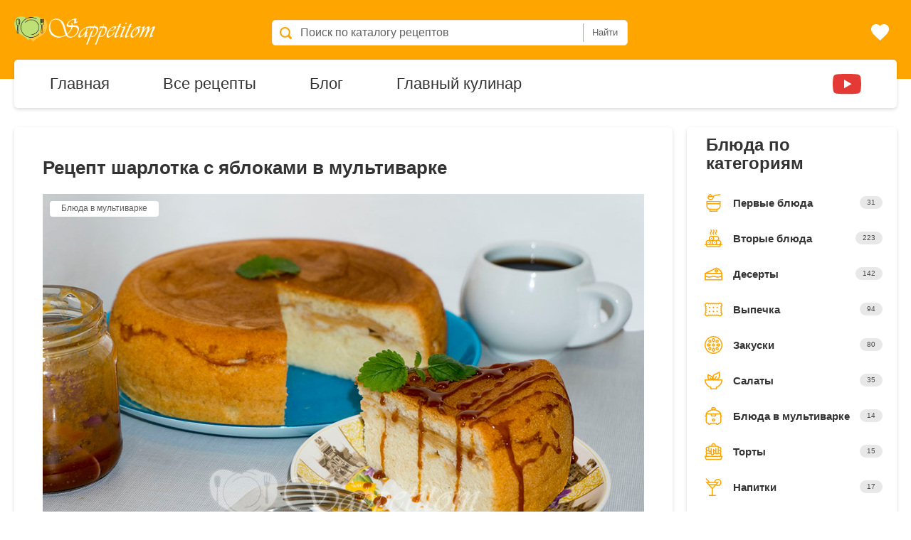

--- FILE ---
content_type: text/html; charset=utf-8
request_url: https://sappetitom.ru/recipe-sharlotka-s-yablokami-v-multivarke/
body_size: 12098
content:
<!DOCTYPE html><html lang="ru"><head> <title>Шарлотка с яблоками в мультиварке пошаговый рецепт с фото, ингредиенты. Как самостоятельно приготовить Шарлотка с яблоками в мультиварке быстро вкусно в домашних условиях.</title> <meta name="viewport" content="width=device-width, initial-scale=1"> <meta http-equiv="content-type" content="text/html; charset=utf-8"/> <link rel="icon" sizes="any" type="image/png" href="/favicon.png"/> <meta name="description" content="Как приготовить Шарлотка с яблоками в мультиварке вкусно просто быстро и в домашних условиях. Пошаговые инструкции Шарлотка с яблоками в мультиварке и полезные советы." /><meta name="keywords" content="рецепт Шарлотка с яблоками в мультиварке с фото вкусный Шарлотка с яблоками в мультиварке простой пошаговый в домашних условиях как приготовить Шарлотка с яблоками в мультиварке ингредиенты" /> <script data-skip-moving="true">window.cache_ts = '1685957802'</script> <link rel="stylesheet" href="https://sappetitom.ru/local/static/css/app.min.css?1685957802"><!-- --> <script type="text/javascript" data-skip-moving="true">(function(w, d) {var v = w.frameCacheVars = {'CACHE_MODE':'HTMLCACHE','storageBlocks':[],'dynamicBlocks':{'LkGdQn':'4d8336f3f0c0'},'AUTO_UPDATE':true,'AUTO_UPDATE_TTL':'120','version':'2'};var inv = false;if (v.AUTO_UPDATE === false){if (v.AUTO_UPDATE_TTL && v.AUTO_UPDATE_TTL > 0){var lm = Date.parse(d.lastModified);if (!isNaN(lm)){var td = new Date().getTime();if ((lm + v.AUTO_UPDATE_TTL * 1000) >= td){w.frameRequestStart = false;w.preventAutoUpdate = true;return;}inv = true;}}else{w.frameRequestStart = false;w.preventAutoUpdate = true;return;}}var r = w.XMLHttpRequest ? new XMLHttpRequest() : (w.ActiveXObject ? new w.ActiveXObject("Microsoft.XMLHTTP") : null);if (!r) { return; }w.frameRequestStart = true;var m = v.CACHE_MODE; var l = w.location; var x = new Date().getTime();var q = "?bxrand=" + x + (l.search.length > 0 ? "&" + l.search.substring(1) : "");var u = l.protocol + "//" + l.host + l.pathname + q;r.open("GET", u, true);r.setRequestHeader("BX-ACTION-TYPE", "get_dynamic");r.setRequestHeader("X-Bitrix-Composite", "get_dynamic");r.setRequestHeader("BX-CACHE-MODE", m);r.setRequestHeader("BX-CACHE-BLOCKS", v.dynamicBlocks ? JSON.stringify(v.dynamicBlocks) : "");if (inv){r.setRequestHeader("BX-INVALIDATE-CACHE", "Y");}try { r.setRequestHeader("BX-REF", d.referrer || "");} catch(e) {}if (m === "APPCACHE"){r.setRequestHeader("BX-APPCACHE-PARAMS", JSON.stringify(v.PARAMS));r.setRequestHeader("BX-APPCACHE-URL", v.PAGE_URL ? v.PAGE_URL : "");}r.onreadystatechange = function() {if (r.readyState != 4) { return; }var a = r.getResponseHeader("BX-RAND");var b = w.BX && w.BX.frameCache ? w.BX.frameCache : false;if (a != x || !((r.status >= 200 && r.status < 300) || r.status === 304 || r.status === 1223 || r.status === 0)){var f = {error:true, reason:a!=x?"bad_rand":"bad_status", url:u, xhr:r, status:r.status};if (w.BX && w.BX.ready && b){BX.ready(function() {setTimeout(function(){BX.onCustomEvent("onFrameDataRequestFail", [f]);}, 0);});}w.frameRequestFail = f;return;}if (b){b.onFrameDataReceived(r.responseText);if (!w.frameUpdateInvoked){b.update(false);}w.frameUpdateInvoked = true;}else{w.frameDataString = r.responseText;}};r.send();var p = w.performance;if (p && p.addEventListener && p.getEntries && p.setResourceTimingBufferSize){var e = 'resourcetimingbufferfull';var h = function() {if (w.BX && w.BX.frameCache && w.BX.frameCache.frameDataInserted){p.removeEventListener(e, h);}else {p.setResourceTimingBufferSize(p.getEntries().length + 50);}};p.addEventListener(e, h);}})(window, document);</script><script type="text/javascript" data-skip-moving="true">(function(w, d, n) {var cl = "bx-core";var ht = d.documentElement;var htc = ht ? ht.className : undefined;if (htc === undefined || htc.indexOf(cl) !== -1){return;}var ua = n.userAgent;if (/(iPad;)|(iPhone;)/i.test(ua)){cl += " bx-ios";}else if (/Windows/i.test(ua)){cl += ' bx-win';}else if (/Macintosh/i.test(ua)){cl += " bx-mac";}else if (/Linux/i.test(ua) && !/Android/i.test(ua)){cl += " bx-linux";}else if (/Android/i.test(ua)){cl += " bx-android";}cl += (/(ipad|iphone|android|mobile|touch)/i.test(ua) ? " bx-touch" : " bx-no-touch");cl += w.devicePixelRatio && w.devicePixelRatio >= 2? " bx-retina": " bx-no-retina";var ieVersion = -1;if (/AppleWebKit/.test(ua)){cl += " bx-chrome";}else if (/Opera/.test(ua)){cl += " bx-opera";}else if (/Firefox/.test(ua)){cl += " bx-firefox";}ht.className = htc ? htc + " " + cl : cl;})(window, document, navigator);</script><link rel="canonical" href="https://sappetitom.ru/recipe-sharlotka-s-yablokami-v-multivarke/"> <script data-skip-moving="true"> var div = document.createElement("div"); var ajax = new XMLHttpRequest(); ajax.open("GET", "https://sappetitom.ru/local/static/sprite/sprite.svg", true); ajax.send(); ajax.onload = function (e) { div.innerHTML = ajax.responseText; document.body.insertBefore(div, document.body.childNodes[0]); div.style.height = '0'; div.style.display = 'none'; }; var div2 = document.createElement("div"); var ajax2 = new XMLHttpRequest(); ajax2.open("GET", "https://sappetitom.ru/local/static/sprite/ingrid/sprite.svg?v=4", true); ajax2.send(); ajax2.onload = function (e) { div2.innerHTML = ajax2.responseText; document.body.insertBefore(div2, document.body.childNodes[0]); div2.style.height = '0'; div2.style.display = 'none'; }; </script></head><body><div class="header" itemscope itemtype="https://schema.org/WebSite"> <link itemprop="url" href="https://sappetitom.ru"/> <div class="container"> <div class="logo"> <a href="/"> <img src="https://sappetitom.ru/local/templates/new2020/img/logo.png" alt=""> </a> </div> <div class="search_form"> <form itemprop="potentialAction" itemscope itemtype="https://schema.org/SearchAction" action="/poisk/" class="search"> <meta itemprop="target" content="https://sappetitom.ru/poisk/?q={q}"/> <input type="text" name="q" placeholder="Поиск по каталогу рецептов" autocomplete="off" itemprop="query" value=""> <button type="submit">Найти</button> </form> </div> <div class="action_links"> <a href="/favorites/"> <span id="num_fav">0</span> <svg> <use xlink:href="#favorite"></use> </svg> </a> </div> <div class="mobile-menu"> <a href="/">Главная</a> <a href="/katalog-retseptov/">Все рецепты</a> <a href="/blog/">Блог</a> <a href="/about/">Автор</a> </div> </div></div><div class="main_menu_wrapper"> <div class="container"> <div id="bxdynamic_LkGdQn_start" style="display:none"></div>    <ul class="main-menu">

                                <li class="selected"><a href="/">Главная</a></li>
        
                                <li><a href="/katalog-retseptov/">Все рецепты</a></li>
        
                                <li><a href="/blog/">Блог</a></li>
        
                                <li><a href="/about/">Главный кулинар</a></li>
        
        
        <li class="right">
            <a href="https://www.youtube.com/channel/UCCcOAO-y9UyVfO95Rr4CdLQ" rel="noopener" title="youtube"
               onclick="ym(57446521,'reachGoal','inst_menu');return true;" target="_blank" class="right">
                <svg class="icon">
                    <use xlink:href="#youtube"></use>
                </svg>
            </a>
        </li>

        <li class="right">
            <a href="https://www.instagram.com/sappetitomru/" onclick="ym(57446521,'reachGoal','yt_menu');return true;"
               target="_blank" class="right" rel="noopener" title="instagram">
                <svg class="icon">
                    <use xlink:href="#instagram"></use>
                </svg>
            </a>
        </li>
    </ul>
<div id="bxdynamic_LkGdQn_end" style="display:none"></div> <div class="search_form_mobile"> <form action="/poisk/" class="search"> <input type="text" name="q" placeholder="Поиск по каталогу рецептов" autocomplete="off" value=""> <button type="submit">Найти</button> </form> </div> </div></div><div class="container"><div class="catalog"> <div class="left_side"> <div class="recipe_detail" itemscope itemtype="http://schema.org/Recipe"> <meta itemprop="identifier" content="7412"> <div class="recipe_preview"> <h1 itemprop="name">Рецепт шарлотка с яблоками в мультиварке</h1> <div class="img_wrapper"> <picture> <source srcset="https://sappetitom.ru/upload/resize_cache/iblock/cca/360_240_0/sharlotka_s_yablokami_v_multivarke_small.jpg" media="(max-width: 360px)"> <source srcset="https://sappetitom.ru/upload/iblock/cca/sharlotka_s_yablokami_v_multivarke_small.jpg" media="(max-width: 768px)"> <source srcset="https://sappetitom.ru/upload/iblock/0e1/sharlotka_s_yablokami_v_multivarke.jpg"> <img src="https://sappetitom.ru/upload/iblock/0e1/sharlotka_s_yablokami_v_multivarke.jpg" alt="Шарлотка с яблоками в мультиварке" itemprop="image" width="1000" height="667"> </picture> <div itemprop="recipeCategory" class="section_name">Блюда в мультиварке</div> </div> <div class="recipe_info"> <span class="add2fav" data-id="7412"> <svg><use xlink:href="#favorite"></use></svg> <span class="title">Добавить в избранное</span> </span> <div class="recipe_like"> <span class="rating_line" itemprop="aggregateRating" itemscope itemtype="http://schema.org/AggregateRating"> <svg class="rating_icon"><use xlink:href="#star"></use></svg><svg class="rating_icon"><use xlink:href="#star"></use></svg><svg class="rating_icon"><use xlink:href="#star"></use></svg><svg class="rating_icon"><use xlink:href="#star"></use></svg><svg class="rating_icon"><use xlink:href="#star"></use></svg><span itemprop="ratingValue" class="num_votes">(5.0)</span><span itemprop="reviewCount" class="num_votes">3455</span> </span> </div> <span class="icon"> <svg><use xlink:href="#time-left"></use></svg> <span itemprop="cookTime" content="PT1H15M">1 час 15 мин</span> </span> <span class="icon right"> <svg><use xlink:href="#calorie"></use></svg> <span>2164 ккал. (207 ккал./100гр.)</span> </span> <span class="author" itemprop="author" itemscope itemtype="https://schema.org/Person"> <link itemprop="url" href="https://www.instagram.com/sappetitomru/"/> Рецепт приготовила <a href="https://www.instagram.com/sappetitomru/"> <span itemprop="name">Наталья Варушкина</span></a> </span> <span itemprop="keywords" style="display:none;">рецепт Шарлотка с яблоками в мультиварке с фото вкусный Шарлотка с яблоками в мультиварке простой пошаговый в домашних условиях как приготовить Шарлотка с яблоками в мультиварке ингредиенты</span> </div> <div class="text" itemprop="description"> Хочу познакомить Вас с рецептом яблочной шарлотки, которая готовится в мультиварке. В этой чудо-помощнице любая сладкая выпечка получается пышной, не оседает и не пригорает. Ведь в ней равномерно распределяется и отлично держится тепло. Благодаря этому, в мультиварке удобно выпекать бисквиты.&nbsp;&nbsp;Шарлотка по этому рецепту получается очень нежной и высокой. Если же Вы еще не обзавелись таким электроприбором, то выпекайте шарлотку в духовке при 180 градусах 45-50 минут. И ни в коем случае не открывайте дверцу духовки первые пол часа. Дайте кексу полностью остыть в духовом шкафу и только потом вынимайте. В этом случае она не опадет.<br />Вообще в классическом варианте шарлотка готовится именно с яблоками, но многие хозяйки добавляют в нее и другие фрукты и ягоды. А еще готовую выпечку можно полить различными фруктовыми сиропами, и получится божественно вкусно! </div> </div> <!-- Yandex.RTB R-A-543761-1 --> <div id="yandex_rtb_R-A-543761-1" style="min-height: 400px"></div>  <div class="ingrid_wrapper"> <div class="recipe_ingridients"> <a name="ingridients"></a> <h2 class="like_h1"><a href="#ingridients" title="Шарлотка с яблоками в мультиварке - Ингредиенты ">Ингредиенты</a> </h2> <ul class="ingrid"> <li itemprop="recipeIngredient"> <input type="checkbox" id="chb0"> <label for="chb0"> яблоки - 300 гр. </label> </li> <li itemprop="recipeIngredient"> <input type="checkbox" id="chb1"> <label for="chb1"> яйцо куриное - 5 шт. </label> </li> <li itemprop="recipeIngredient"> <input type="checkbox" id="chb2"> <label for="chb2"> сахар - 200 гр. </label> </li> <li itemprop="recipeIngredient"> <input type="checkbox" id="chb3"> <label for="chb3"> мука пшеничная - 180 гр. </label> </li> <li itemprop="recipeIngredient"> <input type="checkbox" id="chb4"> <label for="chb4"> масло сливочное - 10 гр. </label> </li> <li itemprop="recipeIngredient"> <input type="checkbox" id="chb5"> <label for="chb5"> разрыхлитель - 1 ст. л. </label> </li> <li itemprop="recipeIngredient"> <input type="checkbox" id="chb6"> <label for="chb6"> корица - 2 гр. </label> </li> </ul> </div> </div> <div class="steps_wrapper" itemprop="recipeInstructions"> <h2 class="like_h1">Шарлотка с яблоками в мультиварке пошаговый рецепт с фото </h2> <div> <div class="SH_WRAPPER " > <a name="step1"></a> <a class="stepname" href="#step1" title="Шарлотка с яблоками в мультиварке - шаг 1"><em >#шаг 1</em></a> <!-- <meta itemprop="name" content="--> <!-- - --><!--">--> <div class="recipe_step"> <div class="recipe_left_side"> <a data-fslightbox href="/upload/iblock/cd8/sharlotka_s_yablokami_v_multivarke_step1.jpg" title="Шарлотка с яблоками в мультиварке фото шаг 1" class=""> <img src="https://sappetitom.ru/upload/iblock/442/sharlotka_s_yablokami_v_multivarke_step1_small.jpg" itemprop="image" loading="lazy" height="333" width="500" alt="Шарлотка с яблоками в мультиварке #шаг 1"> </a> </div> <div class="recipe_right_side"> <div class="recipe_text" > Сперва займемся яблоками. Для шарлотки&nbsp;&nbsp;фрукты очищаем от кожуры, не забываем удалить косточки и перегородки. Нарезаем мякоть небольшими ломтиками. Если яблоки очень сладкие, их можно сбрызнуть лимонным соком. </div> </div> </div> </div> <div class="SH_WRAPPER " > <a name="step2"></a> <a class="stepname" href="#step2" title="Шарлотка с яблоками в мультиварке - шаг 2"><em >#шаг 2</em></a> <!-- <meta itemprop="name" content="--> <!-- - --><!--">--> <div class="recipe_step"> <div class="recipe_left_side"> <a data-fslightbox href="/upload/iblock/03c/sharlotka_s_yablokami_v_multivarke_step2.jpg" title="Шарлотка с яблоками в мультиварке фото шаг 2" class=""> <img src="https://sappetitom.ru/upload/iblock/699/sharlotka_s_yablokami_v_multivarke_step2_small.jpg" itemprop="image" loading="lazy" height="333" width="500" alt="Шарлотка с яблоками в мультиварке #шаг 2"> </a> </div> <div class="recipe_right_side"> <div class="recipe_text" > Теперь приготовим тесто для шарлотки. В отдельной чаше взбиваем яйца с сахаром до увеличения в объеме в несколько раз. Это займет около 5 минут. Не торопитесь, секрет воздушной и пышной яблочной шарлотки кроется в хорошо взбитых яйцах. </div> </div> </div> </div> <div class="SH_WRAPPER " > <a name="step3"></a> <a class="stepname" href="#step3" title="Шарлотка с яблоками в мультиварке - шаг 3"><em >#шаг 3</em></a> <!-- <meta itemprop="name" content="--> <!-- - --><!--">--> <div class="recipe_step"> <div class="recipe_left_side"> <a data-fslightbox href="/upload/iblock/2d4/sharlotka_s_yablokami_v_multivarke_step3.jpg" title="Шарлотка с яблоками в мультиварке фото шаг 3" class=""> <img src="https://sappetitom.ru/upload/iblock/af4/sharlotka_s_yablokami_v_multivarke_step3_small.jpg" itemprop="image" loading="lazy" height="333" width="500" alt="Шарлотка с яблоками в мультиварке #шаг 3"> </a> </div> <div class="recipe_right_side"> <div class="recipe_text" > Добавляем просеянную муку смешанную с&nbsp;&nbsp;разрыхлителем не переставая взбивать. </div> </div> </div> </div> <div class="a_wr_2"> <!-- Yandex.RTB R-A-543761-7 --> <div id="yandex_rtb_R-A-543761-7"></div>  </div> <div class="SH_WRAPPER " > <a name="step4"></a> <a class="stepname" href="#step4" title="Шарлотка с яблоками в мультиварке - шаг 4"><em >#шаг 4</em></a> <!-- <meta itemprop="name" content="--> <!-- - --><!--">--> <div class="recipe_step"> <div class="recipe_left_side"> <a data-fslightbox href="/upload/iblock/4cd/sharlotka_s_yablokami_v_multivarke_step4.jpg" title="Шарлотка с яблоками в мультиварке фото шаг 4" class=""> <img src="https://sappetitom.ru/upload/iblock/860/sharlotka_s_yablokami_v_multivarke_step4_small.jpg" itemprop="image" loading="lazy" height="333" width="500" alt="Шарлотка с яблоками в мультиварке #шаг 4"> </a> </div> <div class="recipe_right_side"> <div class="recipe_text" > Подготовим чашу мультиварки. Смазываем ее сливочным маслом. </div> </div> </div> </div> <div class="SH_WRAPPER " > <a name="step5"></a> <a class="stepname" href="#step5" title="Шарлотка с яблоками в мультиварке - шаг 5"><em >#шаг 5</em></a> <!-- <meta itemprop="name" content="--> <!-- - --><!--">--> <div class="recipe_step"> <div class="recipe_left_side"> <a data-fslightbox href="/upload/iblock/bd9/sharlotka_s_yablokami_v_multivarke_step5.jpg" title="Шарлотка с яблоками в мультиварке фото шаг 5" class=""> <img src="https://sappetitom.ru/upload/iblock/de3/sharlotka_s_yablokami_v_multivarke_step5_small.jpg" itemprop="image" loading="lazy" height="333" width="500" alt="Шарлотка с яблоками в мультиварке #шаг 5"> </a> </div> <div class="recipe_right_side"> <div class="recipe_text" > Чтобы яблоки не подгорели на дно чаши выливаем немного теста. </div> </div> </div> </div> <div class="SH_WRAPPER " > <a name="step6"></a> <a class="stepname" href="#step6" title="Шарлотка с яблоками в мультиварке - шаг 6"><em >#шаг 6</em></a> <!-- <meta itemprop="name" content="--> <!-- - --><!--">--> <div class="recipe_step"> <div class="recipe_left_side"> <a data-fslightbox href="/upload/iblock/439/sharlotka_s_yablokami_v_multivarke_step6.jpg" title="Шарлотка с яблоками в мультиварке фото шаг 6" class=""> <img src="https://sappetitom.ru/upload/iblock/6bb/sharlotka_s_yablokami_v_multivarke_step6_small.jpg" itemprop="image" loading="lazy" height="454" width="500" alt="Шарлотка с яблоками в мультиварке #шаг 6"> </a> </div> <div class="recipe_right_side"> <div class="recipe_text" > И только теперь выкладываем дольки яблок и присыпаем их корицей. На мой вкус, эта пряность прекрасно сочетается с яблоками. Но и без нее, шарлотка будет не менее вкусной и ароматной. </div> </div> </div> </div> <div class="SH_WRAPPER " > <a name="step7"></a> <a class="stepname" href="#step7" title="Шарлотка с яблоками в мультиварке - шаг 7"><em >#шаг 7</em></a> <!-- <meta itemprop="name" content="--> <!-- - --><!--">--> <div class="recipe_step"> <div class="recipe_left_side"> <a data-fslightbox href="/upload/iblock/bf8/sharlotka_s_yablokami_v_multivarke_step7.jpg" title="Шарлотка с яблоками в мультиварке фото шаг 7" class=""> <img src="https://sappetitom.ru/upload/iblock/565/sharlotka_s_yablokami_v_multivarke_step7_small.jpg" itemprop="image" loading="lazy" height="249" width="500" alt="Шарлотка с яблоками в мультиварке #шаг 7"> </a> </div> <div class="recipe_right_side"> <div class="recipe_text" > Заливаем фрукты оставшейся частью теста. </div> </div> </div> </div> <div class="a_wr_2"> <!-- Yandex.RTB R-A-543761-8 --> <div id="yandex_rtb_R-A-543761-8"></div>  </div> <div class="SH_WRAPPER " > <a name="step8"></a> <a class="stepname" href="#step8" title="Шарлотка с яблоками в мультиварке - шаг 8"><em >#шаг 8</em></a> <!-- <meta itemprop="name" content="--> <!-- - --><!--">--> <div class="recipe_step"> <div class="recipe_left_side"> <a data-fslightbox href="/upload/iblock/09e/sharlotka_s_yablokami_v_multivarke_step8.jpg" title="Шарлотка с яблоками в мультиварке фото шаг 8" class=""> <img src="https://sappetitom.ru/upload/iblock/20a/sharlotka_s_yablokami_v_multivarke_step8_small.jpg" itemprop="image" loading="lazy" height="333" width="500" alt="Шарлотка с яблоками в мультиварке #шаг 8"> </a> </div> <div class="recipe_right_side"> <div class="recipe_text" > Выпекаем в режиме &quot;Выпечка&quot; 1 час. После окончания программы, выключаем мультиварку и даем остыть пирогу, при закрытой крышке еще минут 15-20. </div> </div> </div> </div> <div class="SH_WRAPPER " > <a name="step9"></a> <a class="stepname" href="#step9" title="Шарлотка с яблоками в мультиварке - шаг 9"><em >#шаг 9</em></a> <!-- <meta itemprop="name" content="--> <!-- - --><!--">--> <div class="recipe_step"> <div class="recipe_left_side"> <a data-fslightbox href="/upload/iblock/d71/sharlotka_s_yablokami_v_multivarke_step9.jpg" title="Шарлотка с яблоками в мультиварке фото шаг 9" class=""> <img src="https://sappetitom.ru/upload/iblock/44f/sharlotka_s_yablokami_v_multivarke_step9_small.jpg" itemprop="image" loading="lazy" height="333" width="500" alt="Шарлотка с яблоками в мультиварке #шаг 9"> </a> </div> <div class="recipe_right_side"> <div class="recipe_text" > Затем с помощью вставки для приготовления на пару&nbsp;&nbsp;вынимаем готовую шарлотку и даем ей остыть. Сверху можно посыпать сахарной пудрой или полить ягодным сиропом. </div> </div> </div> </div> <div class="SH_WRAPPER LAST" > <a name="step10"></a> <a class="stepname" href="#step10" title="Шарлотка с яблоками в мультиварке - шаг 10"><em >#шаг 10</em></a> <!-- <meta itemprop="name" content="--> <!-- - --><!--">--> <div class="recipe_step"> <div class="recipe_left_side"> <a data-fslightbox href="/upload/iblock/ab3/sharlotka_s_yablokami_v_multivarke_step10.jpg" title="Шарлотка с яблоками в мультиварке фото шаг 10" class=""> <img src="https://sappetitom.ru/upload/iblock/92b/sharlotka_s_yablokami_v_multivarke_step10_small.jpg" itemprop="image" loading="lazy" height="333" width="500" alt="Шарлотка с яблоками в мультиварке #шаг 10"> </a> </div> <div class="recipe_right_side"> <div class="recipe_text" > Скорее наслаждаться ароматной яблочной шарлоткой вместе с домочадцами. Приятного аппетита! </div> </div> </div> </div> <div class="SH_WRAPPER"> <a name="seeAlso1"></a> <a class="stepname" href="#seeAlso1" title=""> <em>#Смотрите также</em></a> <div class="recipe_step"> <div class="recipe_left_side"> <a href="/recipe-yablochnyy-pirog-s-zavarnym-kremom-ili-sharlotka-po-polski/" title="Яблочный пирог с Заварным кремом или Шарлотка по-Польски" class=""> <img src="https://sappetitom.ru/upload/iblock/50f/yablochnyy_pirog_s_zavarnym_kremom_ili_sharlotka_po_polski_small.jpg" loading="lazy" alt="Яблочный пирог с Заварным кремом или Шарлотка по-Польски"> </a> </div> <div class="recipe_right_side"> <div class="recipe_text"> <p> <a href="/recipe-yablochnyy-pirog-s-zavarnym-kremom-ili-sharlotka-po-polski/" class="see_more_link" title="Как приготовить Яблочный пирог с Заварным кремом или Шарлотка по-Польски"> Рецепт: Яблочный пирог с Заварным кремом или Шарлотка по-Польски</a> </p> <p> На яблочный спас принято есть яблоки и другие фрукты. Я люблю готовить различные пироги с яблоками в этот последний летний праздник. В этом году решила попробовать новый рецепт ябл... </p> </div> </div> </div> </div> <div class="SH_WRAPPER"> <a name="seeAlso1"></a> <a class="stepname" href="#seeAlso1" title=""> <em>#Смотрите также</em></a> <div class="recipe_step"> <div class="recipe_left_side"> <a href="/recipe-pirog-s-yablokami-i-smetannym-kremom/" title="Пирог с яблоками и сметанным кремом" class=""> <img src="https://sappetitom.ru/upload/iblock/9d1/pirog_s_yablokami_i_smetannym_kremom_small.jpg" loading="lazy" alt="Пирог с яблоками и сметанным кремом"> </a> </div> <div class="recipe_right_side"> <div class="recipe_text"> <p> <a href="/recipe-pirog-s-yablokami-i-smetannym-kremom/" class="see_more_link" title="Как приготовить Пирог с яблоками и сметанным кремом"> Рецепт: Пирог с яблоками и сметанным кремом</a> </p> <p> Нежный яблочный пирог с шикарным сметанным кремом. Порадует вас и ваших гостей длинными осенними вечерами. </p> </div> </div> </div> </div> <div class="SH_WRAPPER"> <a name="seeAlso1"></a> <a class="stepname" href="#seeAlso1" title=""> <em>#Смотрите также</em></a> <div class="recipe_step"> <div class="recipe_left_side"> <a href="/recipe-tsvetaevskiy-pirog-s-persikami-i-yablokami/" title="Цветаевский пирог с персиками и яблоками" class=""> <img src="https://sappetitom.ru/upload/iblock/47d/tsvetaevskiy_pirog_s_persikami_i_yablokami_small.jpg" loading="lazy" alt="Цветаевский пирог с персиками и яблоками"> </a> </div> <div class="recipe_right_side"> <div class="recipe_text"> <p> <a href="/recipe-tsvetaevskiy-pirog-s-persikami-i-yablokami/" class="see_more_link" title="Как приготовить Цветаевский пирог с персиками и яблоками"> Рецепт: Цветаевский пирог с персиками и яблоками</a> </p> <p> Сегодня предлагаю приготовить Цветаевский пирог со свежими или консервированными персиками и яблоками в сметанной или йогуртовой заливке. В нем чудесным образом соединились сливочн... </p> </div> </div> </div> </div> <div class="a_wr_2"> <!-- Yandex.RTB R-A-543761-6 --> <div id="yandex_rtb_R-A-543761-6"></div>  </div> </div> <div class="share_block"> <span class="add2fav" style="float: none" data-id="7412"> <svg><use xlink:href="#favorite"></use></svg> <span class="title">Добавить в избранное</span> </span><br> </div> </div> </div> </div> <div class="right_side"> <div class="right_panel"><!-- <div class="search_wrapper">--><!-- <form action="--><!--" class="search">--><!-- <input type="text" name="q" placeholder="--><!--" autocomplete="off"--><!-- value="--><!--">--><!-- <button type="submit">--><!--</button>--><!-- </form>--><!-- </div>--> <h2>Блюда по категориям</h2> <div class="sections-list"> <a href="/pervye-blyuda/" class="section-item"> <span class="img_wrapper"> <svg class="first"><use xlink:href="#soup"></use></svg> <svg class="second"><use xlink:href="#soup-white"></use></svg> </span> <span class="name">Первые блюда</span> <span class="cnt">31</span> </a> <a href="/vtorye-blyuda/" class="section-item"> <span class="img_wrapper"> <svg class="first"><use xlink:href="#spring-rolls"></use></svg> <svg class="second"><use xlink:href="#spring-rolls-white"></use></svg> </span> <span class="name">Вторые блюда</span> <span class="cnt">223</span> </a> <a href="/deserty/" class="section-item"> <span class="img_wrapper"> <svg class="first"><use xlink:href="#cake"></use></svg> <svg class="second"><use xlink:href="#cake-white"></use></svg> </span> <span class="name">Десерты</span> <span class="cnt">142</span> </a> <a href="/vypechka/" class="section-item"> <span class="img_wrapper"> <svg class="first"><use xlink:href="#biscuit"></use></svg> <svg class="second"><use xlink:href="#biscuit-white"></use></svg> </span> <span class="name">Выпечка</span> <span class="cnt">94</span> </a> <a href="/zakuski/" class="section-item"> <span class="img_wrapper"> <svg class="first"><use xlink:href="#lotus"></use></svg> <svg class="second"><use xlink:href="#lotus-white"></use></svg> </span> <span class="name">Закуски</span> <span class="cnt">80</span> </a> <a href="/salaty/" class="section-item"> <span class="img_wrapper"> <svg class="first"><use xlink:href="#salad"></use></svg> <svg class="second"><use xlink:href="#salad-white"></use></svg> </span> <span class="name">Салаты</span> <span class="cnt">35</span> </a> <a href="/blyuda-v-multivarke/" class="section-item"> <span class="img_wrapper"> <svg class="first"><use xlink:href="#slow-cooker"></use></svg> <svg class="second"><use xlink:href="#slow-cooker-white"></use></svg> </span> <span class="name">Блюда в мультиварке</span> <span class="cnt">14</span> </a> <a href="/torty/" class="section-item"> <span class="img_wrapper"> <svg class="first"><use xlink:href="#pancake"></use></svg> <svg class="second"><use xlink:href="#pancake-white"></use></svg> </span> <span class="name">Торты</span> <span class="cnt">15</span> </a> <a href="/napitki/" class="section-item"> <span class="img_wrapper"> <svg class="first"><use xlink:href="#cocktail"></use></svg> <svg class="second"><use xlink:href="#cocktail-white"></use></svg> </span> <span class="name">Напитки</span> <span class="cnt">17</span> </a> <a href="/bliny-i-oladi/" class="section-item"> <span class="img_wrapper"> <svg class="first"><use xlink:href="#potato"></use></svg> <svg class="second"><use xlink:href="#potato-white"></use></svg> </span> <span class="name">Блины и оладьи</span> <span class="cnt">22</span> </a> <a href="/sousy-podlivy/" class="section-item"> <span class="img_wrapper"> <svg class="first"><use xlink:href="#gravy"></use></svg> <svg class="second"><use xlink:href="#gravy-white"></use></svg> </span> <span class="name">Соусы, подливы</span> <span class="cnt">14</span> </a> <a href="/testo-drugoe/" class="section-item"> <span class="img_wrapper"> <svg class="first"><use xlink:href="#sushi"></use></svg> <svg class="second"><use xlink:href="#sushi-white"></use></svg> </span> <span class="name">Тесто, другое</span> <span class="cnt">10</span> </a> <a href="/paskha/" class="section-item"> <span class="img_wrapper"> <svg class="first"><use xlink:href="#boiled-egg"></use></svg> <svg class="second"><use xlink:href="#boiled-egg-white"></use></svg> </span> <span class="name">Пасха</span> <span class="cnt">9</span> </a> <a href="/zagotovki-na-zimu/" class="section-item"> <span class="img_wrapper"> <svg class="first"><use xlink:href="#marmalade"></use></svg> <svg class="second"><use xlink:href="#marmalade-white"></use></svg> </span> <span class="name">Заготовки на зиму</span> <span class="cnt">13</span> </a> <a href="/blyuda-v-khlebopechke/" class="section-item"> <span class="img_wrapper"> <svg class="first"><use xlink:href="#bread"></use></svg> <svg class="second"><use xlink:href="#bread-white"></use></svg> </span> <span class="name">Блюда в хлебопечке</span> <span class="cnt">4</span> </a> <a href="/podborki-retseptov/" class="section-item"> <span class="img_wrapper"> <svg class="first"><use xlink:href="#recipebook"></use></svg> <svg class="second"><use xlink:href="#recipebook-white"></use></svg> </span> <span class="name">Подборки рецептов</span> <span class="cnt">22</span> </a> <a href="/pp-retsepty/" class="section-item"> <span class="img_wrapper"> <svg class="first"><use xlink:href="#diet-menu"></use></svg> <svg class="second"><use xlink:href="#diet-menu-white"></use></svg> </span> <span class="name">ПП рецепты</span> <span class="cnt">24</span> </a> </div></div><a href="https://www.youtube.com/channel/UCCcOAO-y9UyVfO95Rr4CdLQ" rel="noopener" title="youtube" onclick="ym(57446521,'reachGoal','yt_onpage');return true;" target="_blank"> <span class="soc_panel youtube"> <svg class="icon"><use xlink:href="#youtube-white"></use></svg> <span class="text">Наши видео рецепты</span> </span></a><a href="https://www.instagram.com/sappetitomru/" target="_blank" rel="noopener" title="instagram" onclick="ym(57446521,'reachGoal','inst_onpage');return true;"> <span class="soc_panel instagram"> <svg class="icon"><use xlink:href="#instagram-white"></use></svg> <span class="text">Я в Instagram</span> </span></a> </div></div></div><div class="before_footer"></div><div class="footer"> <div class="container"> <div class="soc_links"> <a href="https://www.instagram.com/sappetitomru/" target="_blank" rel="noopener" onclick="ym(57446521,'reachGoal','inst_footer');return true;" title="instagram"> <svg> <use xlink:href="#instagram"></use> </svg> </a> <a href="https://www.youtube.com/channel/UCCcOAO-y9UyVfO95Rr4CdLQ" target="_blank" rel="noopener" onclick="ym(57446521,'reachGoal','yt_footer');return true;" title="youtube"> <svg> <use xlink:href="#youtube"></use> </svg> </a> <a href="https://vk.com/s_appetitom" target="_blank" rel="noopener" title="vk.com" onclick="ym(57446521,'reachGoal','vk_footer');return true;"> <svg> <use xlink:href="#vk"></use> </svg> </a> <a href="https://ok.ru/sappetitomrf" target="_blank" rel="noopener" title="odnoklassniki" onclick="ym(57446521,'reachGoal','ok_footer');return true;"> <svg> <use xlink:href="#odnoklassniki"></use> </svg> </a> <!-- <a href="https://zen.yandex.ru/id/5b7d7a145559cb00aa5e1812" target="_blank" onclick="">--> <!-- <svg>--> <!-- <use xlink:href="#dz"></use>--> <!-- </svg>--> <!-- </a>--> <a href="https://www.facebook.com/groups/sappetitom/" target="_blank" rel="noopener" title="facebook"> <svg> <use xlink:href="#facebook"></use> </svg> </a> <a href="https://twitter.com/sappetitom_rf" target="_blank" rel="noopener" title="twitter"> <svg> <use xlink:href="#twitter"></use> </svg> </a> </div> <div class="text"> Все тексты и фотографии, опубликованные на сайте sappetitom.ru, защищены законом об авторском праве. Любое частичное или полное копирование информации без разрешения автора, указания автора и ссылки на источник запрещена. </div> <div class="copyright"> © 2014 - 2026 <a href="https://sappetitom.ru">Рецепты вкусных и простых блюд с фото sappetitom.ru</a> <a class="developer" href="https://vk.com/desperadoo" rel="noopener" title="developer" onclick="ym(57446521,'reachGoal','copyright');return true;">Сайт создал и продвинул</a> </div> </div></div><script data-skip-moving="true" src="https://sappetitom.ru/local/templates/new2020/vendor/head.min.js"></script><script data-skip-moving="true" src="https://sappetitom.ru/local/templates/new2020/script.js?ts=1685957802"></script><script data-skip-moving="true" src="https://sappetitom.ru/local/templates/new2020/script_ru.js?ts=1685957802"></script><script data-skip-moving=true type="text/javascript"> var yaParams = {ip:'217.166.246.118'}; (function (m, e, t, r, i, k, a) { m[i] = m[i] || function () { (m[i].a = m[i].a || []).push(arguments) }; m[i].l = 1 * new Date(); k = e.createElement(t), a = e.getElementsByTagName(t)[0], k.async = 1, k.src = r, a.parentNode.insertBefore(k, a) }) (window, document, "script", "https://mc.yandex.ru/metrika/tag.js", "ym"); ym(57446521, "init", { clickmap: true, trackLinks: true, accurateTrackBounce: true, webvisor: true, params: window.yaParams, });</script><noscript> <div><img src="https://mc.yandex.ru/watch/57446521" style="position:absolute; left:-9999px;" alt=""/></div></noscript><!-- Yandex.RTB --><script data-skip-moving=true>window.yaContextCb = window.yaContextCb || []</script><script data-skip-moving=true src="https://yandex.ru/ads/system/context.js" async></script><script data-skip-moving=true src="https://www.googletagmanager.com/gtag/js?id=UA-54315911-5"></script><script data-skip-moving=true> head.ready(function () { window.dataLayer = window.dataLayer || []; function gtag() { dataLayer.push(arguments); } gtag('js', new Date()); gtag('config', 'UA-54315911-5'); gtag('consent', 'default', { 'ad_storage': 'denied', 'ad_user_data': 'denied', 'ad_personalization': 'denied', 'analytics_storage': 'denied' }); function consentGrantedAdStorage() { gtag('consent', 'update', { 'ad_storage': 'granted', 'ad_user_data': 'granted', 'ad_personalization': 'granted', 'analytics_storage': 'granted' }); } setTimeout(function () { consentGrantedAdStorage(); }, 300) })</script><!-- Google Tag Manager --><script data-skip-moving="true">(function (w, d, s, l, i) { w[l] = w[l] || []; w[l].push({ 'gtm.start': new Date().getTime(), event: 'gtm.js' }); var f = d.getElementsByTagName(s)[0], j = d.createElement(s), dl = l != 'dataLayer' ? '&l=' + l : ''; j.async = true; j.src = 'https://www.googletagmanager.com/gtm.js?id=' + i + dl; f.parentNode.insertBefore(j, f); })(window, document, 'script', 'dataLayer', 'GTM-W8TRN3SW');</script><!-- End Google Tag Manager --><!-- Google Tag Manager (noscript) --><noscript> <iframe src="https://www.googletagmanager.com/ns.html?id=GTM-W8TRN3SW" height="0" width="0" style="display:none;visibility:hidden"></iframe></noscript><!-- End Google Tag Manager (noscript) --><script data-skip-moving=true> (function (w, d, c) { (w[c] = w[c] || []).push(function () { var options = { project: 7010967, }; try { w.top100Counter = new top100(options); } catch (e) { } }); var n = d.getElementsByTagName("script")[0], s = d.createElement("script"), f = function () { n.parentNode.insertBefore(s, n); }; s.type = "text/javascript"; s.async = true; s.src = (d.location.protocol == "https:" ? "https:" : "http:") + "//st.top100.ru/top100/top100.js"; if (w.opera == "[object Opera]") { d.addEventListener("DOMContentLoaded", f, false); } else { f(); } })(window, document, "_top100q");</script><noscript> <img src="//counter.rambler.ru/top100.cnt?pid=7010967" alt="Топ-100"/></noscript><!-- Rating Mail.ru counter --><script type="text/javascript" data-skip-moving=true> var _tmr = window._tmr || (window._tmr = []); _tmr.push({id: "2589084", type: "pageView", start: (new Date()).getTime()}); (function (d, w, id) { if (d.getElementById(id)) return; var ts = d.createElement("script"); ts.type = "text/javascript"; ts.async = true; ts.id = id; ts.src = "https://top-fwz1.mail.ru/js/code.js"; var f = function () { var s = d.getElementsByTagName("script")[0]; s.parentNode.insertBefore(ts, s); }; if (w.opera == "[object Opera]") { d.addEventListener("DOMContentLoaded", f, false); } else { f(); } })(document, window, "topmailru-code");</script><noscript> <div> <img src="https://top-fwz1.mail.ru/counter?id=2589084;js=na" style="border:0;position:absolute;left:-9999px;" alt="Top.Mail.Ru"/> </div></noscript><!-- //Rating Mail.ru counter --><!--LiveInternet counter--><script type="text/javascript" data-skip-moving=true> new Image().src = "//counter.yadro.ru/hit?r" + escape(document.referrer) + ((typeof (screen) == "undefined") ? "" : ";s" + screen.width + "*" + screen.height + "*" + (screen.colorDepth ? screen.colorDepth : screen.pixelDepth)) + ";u" + escape(document.URL) + ";h" + escape(document.title.substring(0, 150)) + ";" + Math.random();</script><!--/LiveInternet--><div class="modal_wrapper"> <div class="modal"> <div class="close js-close-modal"> <svg> <use xlink:href="#close"></use> </svg> </div> <div class="like_h2 text_center">Вы добавили рецепт в избранное</div> <div class="text_modal"> <svg style="height: 60px"> <use xlink:href="#heart"></use> </svg> Все отложенные Вами рецепты сохраняюся в отдельном списке, к которому Вы всегда сможите вернуться. </div> <div class="text_center"> <a href="/favorites/" class="pink_button">Перейти в избранное</a> </div> </div></div><div class="float-menu"> <a href="/" class="float-menu__home"> <svg> <use xlink:href="#home"></use> </svg> </a> <a href="/katalog-retseptov/" class="float-menu__all-recipes"> <svg> <use xlink:href="#open-book"></use> </svg> Все рецепты </a> <span class="float-menu__search" id="floatMenuSearch"> <svg> <use xlink:href="#search"></use> </svg> </span></div><div class="float-menu__search-form"> <div class="float-menu__search-form-wrapper"> <form action="/poisk/" class="search"> <input type="text" name="q" placeholder="Поиск по каталогу рецептов" autocomplete="off" value=""> <button type="submit">Найти</button> </form> </div></div><!-- Yandex.RTB R-A-543761-13 --><script async src="https://pagead2.googlesyndication.com/pagead/js/adsbygoogle.js"></script><script>;</script><script type="text/javascript">;</script><script>window.yaContextCb.push(() => { Ya.Context.AdvManager.render({ renderTo: 'yandex_rtb_R-A-543761-1', blockId: 'R-A-543761-1' }) })</script><script>window.yaContextCb.push(() => { Ya.Context.AdvManager.render({ renderTo: 'yandex_rtb_R-A-543761-7', blockId: 'R-A-543761-7' }) })</script><script>window.yaContextCb.push(() => { Ya.Context.AdvManager.render({ renderTo: 'yandex_rtb_R-A-543761-8', blockId: 'R-A-543761-8' }) })</script><script>window.yaContextCb.push(() => { Ya.Context.AdvManager.render({ renderTo: 'yandex_rtb_R-A-543761-6', blockId: 'R-A-543761-6' }) })</script><script> window.yaContextCb.push(() => { Ya.Context.AdvManager.render({ "blockId": "R-A-543761-13", "type": "floorAd", "platform": "touch" }) })</script></body></html><!--b0973945c5f56a05c309d7346fa19290-->

--- FILE ---
content_type: text/css
request_url: https://sappetitom.ru/local/static/css/app.min.css?1685957802
body_size: 6916
content:
.clearfix:after{content:" ";display:table;clear:both;-webkit-box-sizing:border-box;box-sizing:border-box}div,form,input,li,p,span,textarea,ul{-webkit-appearance:none;-webkit-box-sizing:border-box;box-sizing:border-box;outline:0}div:focus,form:focus,input:focus,li:focus,p:focus,span:focus,textarea:focus,ul:focus{outline:0}p{margin:0;padding:0}img{max-width:100%;-webkit-appearance:none}body{font:17px/24px sans-serif;font-weight:400;margin:0;padding:0;-webkit-box-sizing:border-box;box-sizing:border-box;color:#333;-webkit-appearance:none}input{-webkit-appearance:none;font:16px/20px sans-serif;font-weight:500;-webkit-box-sizing:border-box;box-sizing:border-box}.like_h1,h1{font-size:26px;line-height:34px;font-family:sans-serif;font-weight:700;padding:0;margin:0 0 10px 0}.like_h2,h2{font-size:20px;line-height:26px;font-family:sans-serif;font-weight:700;margin:15px 0}.text_center{text-align:center}.container{max-width:1270px;padding:0 15px;margin:auto;-webkit-box-sizing:border-box;box-sizing:border-box;position:relative}.container:after{content:" ";display:table;clear:both;-webkit-box-sizing:border-box;box-sizing:border-box}.container:after{content:" ";display:table;clear:both;-webkit-box-sizing:border-box;box-sizing:border-box}.header{padding:20px 0 40px 0;background:orange}.header .container{width:100%;display:-webkit-box;display:-ms-flexbox;display:flex;-webkit-box-align:center;-ms-flex-align:center;align-items:center;-webkit-box-pack:justify;-ms-flex-pack:justify;justify-content:space-between}.header .container:after{display:none!important}.header .logo{-webkit-box-flex:0;-ms-flex:0 0 300px;flex:0 0 300px}.header .logo img{height:44px}.header .search_form{-webkit-box-flex:0;-ms-flex:0 0 500px;flex:0 0 500px}.header .search_form svg{width:14px;height:14px}.header .action_links{-webkit-box-flex:0;-ms-flex:0 0 50px;flex:0 0 50px;margin-left:250px;padding:7px 0}.header .action_links a{text-decoration:none;color:#fff;display:inline-block;margin-left:30px;position:relative;padding-right:3px;font:16px/18px sans-serif;font-weight:500}.header .action_links svg{height:25px;width:25px;vertical-align:middle;margin-right:8px}.header .action_links #num_fav{position:absolute;height:17px;width:17px;background:#ff2854;color:#fff;font-size:12px;line-height:17px;text-align:center;left:17px;top:-2px;border-radius:50%;opacity:0}.header .mobile_menu{width:40px;float:right;display:none;font-weight:700;color:#fff;padding-top:5px}.main-menu{display:block;background:#fff;border-radius:5px;padding:22px 50px 20px 50px;position:relative;top:-27px;margin:0;list-style:none;-webkit-box-shadow:0 2px 5px 0 rgba(0,0,0,.15);box-shadow:0 2px 5px 0 rgba(0,0,0,.15)}.main-menu:after{content:" ";display:table;clear:both;-webkit-box-sizing:border-box;box-sizing:border-box}.main-menu:after{content:" ";display:table;clear:both;-webkit-box-sizing:border-box;box-sizing:border-box}.main-menu li{display:inline-block}.main-menu li a{color:#333;font:22px/24px sans-serif;font-weight:500;display:inline-block;height:20px;margin-right:70px;text-decoration:none}.main-menu li a:hover{text-decoration:underline}.main-menu li.right{float:right;margin-left:20px;height:20px}.main-menu li.right a{margin-left:0;margin-right:0;height:20px}.main-menu li.right a img,.main-menu li.right a svg{height:30px;width:40px;position:relative;top:-3px}.search_form_mobile{display:none;-webkit-box-shadow:0 2px 5px 0 rgba(0,0,0,.15);box-shadow:0 2px 5px 0 rgba(0,0,0,.15);position:relative;top:-27px;border-radius:5px}.search_form_mobile:after{content:" ";display:table;clear:both;-webkit-box-sizing:border-box;box-sizing:border-box}.search_form_mobile:after{content:" ";display:table;clear:both;-webkit-box-sizing:border-box;box-sizing:border-box}.search_form_mobile svg{height:14px;width:14px}.main-slide{border-radius:5px}.before_footer{margin-top:20px;height:8px;background:orange}.footer{background:#fff;padding:30px 0 15px 0}.footer .text{padding-bottom:15px}.footer a{color:#333}.footer a:hover{color:orange}.rating_line{padding:7px 0 1px 0!important;font-size:12px;line-height:14px;margin:0!important}.rating_line .rating_icon{display:inline-block;height:14px;width:14px;vertical-align:middle;background-size:14px}.rating_line .rating_icon use{height:14px;display:inline-block}.rating_line .num_votes{color:#606060;display:inline-block;margin:0 4px;padding-top:1px;vertical-align:middle;height:14px}.black_box{padding:60px 0;background-size:cover}.black_box:after{content:" ";display:table;clear:both;-webkit-box-sizing:border-box;box-sizing:border-box}.black_box:after{content:" ";display:table;clear:both;-webkit-box-sizing:border-box;box-sizing:border-box}.black_box.bg{background:url(/local/templates/new2020/img/blackbg.jpg) no-repeat center}.black_box .left_side{width:50%;float:left;margin-right:5%}.black_box .left_side .big_img{height:400px;border:10px solid #fff;background-size:cover;background-repeat:no-repeat;background-position:center;margin-bottom:30px}.black_box .left_side .small_pic_list{margin:0 -20px}.black_box .left_side .small_pic_list:after{content:" ";display:table;clear:both;-webkit-box-sizing:border-box;box-sizing:border-box}.black_box .left_side .small_pic_list:after{content:" ";display:table;clear:both;-webkit-box-sizing:border-box;box-sizing:border-box}.black_box .left_side .small_pic_list .small_pic_wrapper{float:left;width:33.33333%;padding:0 20px}.black_box .left_side .small_pic_list .small_pic{height:120px;border:5px solid #fff;background-position:center;background-repeat:no-repeat;background-size:cover}.black_box .right_side{width:45%;float:left;height:550px;background:orange;padding:10px 50px 50px 50px;border-radius:12px;color:#fff}.black_box .right_side ul{display:block;list-style:none;padding:0;margin:0}.black_box .right_side ul:after{content:" ";display:table;clear:both;-webkit-box-sizing:border-box;box-sizing:border-box}.black_box .right_side ul:after{content:" ";display:table;clear:both;-webkit-box-sizing:border-box;box-sizing:border-box}.black_box .right_side ul li{display:block;width:50%;float:left;margin:14px 0}.black_box .right_side ul li a{font:17px/20px sans-serif;font-weight:500;color:#fff}.text{font:18px/26px sans-serif;text-align:justify;font-weight:400}.text h1{margin:20px 0 0 0}.text h2{margin-top:30px}.text h2:first-child{font:16px/26px sans-serif;font-weight:500}.text p{display:block;margin:15px 0}.text a{color:#333}.text a:hover{color:orange}.about_panel{background:#fff;border-radius:5px;padding:10px 40px 40px 40px}.about_panel h1{padding:0 0 20px 0;text-indent:0!important}form.search{display:-webkit-box;display:-ms-flexbox;display:flex;border:1px solid #e8e8e8;padding:4px 2px 4px 10px;border-radius:5px;background:#fff}form.search input{-webkit-box-flex:1;-ms-flex:1 1 100%;flex:1 1 100%;border:none;height:26px;width:100px;font-size:16px;line-height:26px;background:url(https://sappetitom.ru/local/templates/new2020/img/search.svg) no-repeat 0 center;background-size:17px;padding-left:29px}form.search input::-webkit-input-placeholder{font:16px/30px sans-serif;font-weight:500;color:#606060}form.search input:-moz-placeholder{font:16px/30px sans-serif;font-weight:500;color:#606060}form.search input::-moz-placeholder{font:16px/30px sans-serif;font-weight:500;color:#606060}form.search input:-ms-input-placeholder{font:16px/30px sans-serif;font-weight:500;color:#606060}form.search button{-webkit-box-flex:0;-ms-flex:0 0 60px;flex:0 0 60px;width:60px;border:none;margin:0;padding:2px 3px;background:#fff;color:#606060;border-left:1px solid orange;cursor:pointer}form.search button svg{height:14px;width:14px}.pagination_wrapper{text-align:center;margin:15px 0}.pagination_wrapper ul{margin:0;padding:0;list-style:none}.pagination_wrapper ul li{display:inline-block;vertical-align:middle}.pagination_wrapper ul li span{-webkit-box-shadow:0 2px 5px 0 rgba(0,0,0,.15);box-shadow:0 2px 5px 0 rgba(0,0,0,.15);display:inline-block;height:50px;width:50px;line-height:20px;padding:17px 0 13px 0;text-align:center;vertical-align:middle;background:#fff;border-radius:5px}.pagination_wrapper ul li span img,.pagination_wrapper ul li span svg{height:20px;width:20px;vertical-align:middle}.pagination_wrapper ul li.pag-next span,.pagination_wrapper ul li.pag-prev span{padding:15px 0}.pagination_wrapper ul li a{color:#252525}.pagination_wrapper ul li.active span,.pagination_wrapper ul li:hover span{background:orange;color:#fff}.soc_links{float:right}.soc_links a{text-decoration:none}.soc_links img,.soc_links svg{height:30px;width:30px;margin:0 3px}.pink_button{text-decoration:none;margin:15px auto 0 auto;background:#ff2854;color:#fff;padding:7px 20px 7px 20px;cursor:pointer;pointer-events:all;border-radius:7px;font:14px/16px sans-serif;font-weight:500;display:inline-block}body.fixed{padding-top:50px}body.fixed .header{-webkit-box-shadow:0 2px 5px 0 rgba(0,0,0,.15);box-shadow:0 2px 5px 0 rgba(0,0,0,.15);z-index:999;width:100%;left:0;right:0;top:0;position:fixed;padding:10px 0;border:none;height:55px!important;max-height:55px!important}.a_wr{margin:20px 0;min-height:325px;overflow:hidden}.body_soc{-webkit-box-shadow:0 2px 5px 0 rgba(0,0,0,.5);box-shadow:0 2px 5px 0 rgba(0,0,0,.5);position:fixed;background:#fff;padding:10px 20px;border:2px solid orange;border-radius:10px;z-index:10;right:10px;bottom:15px;line-height:30px;vertical-align:middle}.body_soc b{display:inline-block;margin-right:5px;vertical-align:middle}.body_soc a{vertical-align:middle;text-decoration:none;margin-right:5px}.body_soc a img,.body_soc a svg{vertical-align:middle;height:30px;width:40px}.actionClearFavorites{cursor:pointer;pointer-events:all;background:orange;color:#fff;padding:7px 27px;display:inline-block;margin-bottom:25px;border-radius:7px}.copyright{padding-top:15px;font-size:14px}.copyright a{font-size:15px}.copyright a.developer{font-size:14px;float:right}.tv_wrapper{text-align:center;margin:15px 0}.links-only__href{margin:4px 0;display:inline-block;color:#333;text-decoration:none}.links-only__href:hover{text-decoration:underline;color:orange}@media (max-width:1000px){.header .action_links{margin-left:0}}@media (max-width:768px){.header{padding:20px 0;margin-bottom:25px}.header .container{display:-webkit-box;display:-ms-flexbox;display:flex;-ms-flex-wrap:wrap;flex-wrap:wrap}.header .container .logo{-webkit-box-flex:1;-ms-flex:1 1 100%;flex:1 1 100%;text-align:center}.header .container .search_form{-webkit-box-flex:1;-ms-flex:1 1 100px;flex:1 1 100px}.header .container .action_links{-webkit-box-flex:0;-ms-flex:0 0 50px;flex:0 0 50px;top:-2px;margin-left:0}.header .container .action_links p{display:none}.like_h1,h1{font-size:26px;line-height:40px;font-family:sans-serif;font-weight:700}.like_h2,h2{font-size:18px;line-height:24px;font-family:sans-serif;font-weight:700}}@media (max-width:480px){.main-menu{display:none}label.hamburger{top:-6px;right:-10px}}@media (max-width:450px){.body_soc{padding:5px 15px;bottom:2px}.body_soc b{font-size:14px}.body_soc a{margin-right:8px}.body_soc a img,.body_soc a svg{vertical-align:middle;height:30px;width:30px}}.catalog{margin:0 -10px}.catalog:after{content:" ";display:table;clear:both;-webkit-box-sizing:border-box;box-sizing:border-box}.catalog:after{content:" ";display:table;clear:both;-webkit-box-sizing:border-box;box-sizing:border-box}.catalog .left_side{padding:0 10px 10px 10px;width:75%;float:left}.catalog .right_side{padding:0 10px 10px 10px;width:25%;float:left}.recipe-list{margin:0 -10px;display:-webkit-box;display:-ms-flexbox;display:flex;-ms-flex-wrap:wrap;flex-wrap:wrap}.recipe-list:after{content:" ";display:table;clear:both;-webkit-box-sizing:border-box;box-sizing:border-box}.recipe-list:after{content:" ";display:table;clear:both;-webkit-box-sizing:border-box;box-sizing:border-box}.recipe-list .recipe-wrapper{width:33.333333%;padding:0 10px 20px 10px;float:left}.recipe-list .recipe{-webkit-transition:all .3s cubic-bezier(.77,.2,.05,1);-o-transition:all .3s cubic-bezier(.77,.2,.05,1);transition:all .3s cubic-bezier(.77,.2,.05,1);-webkit-box-shadow:0 2px 5px 0 rgba(0,0,0,.15);box-shadow:0 2px 5px 0 rgba(0,0,0,.15);-webkit-box-flex:0;-ms-flex:0 0 32%;flex:0 0 32%;background:#fff;border-radius:5px;overflow:hidden;text-indent:0!important}.recipe-list .recipe .img_wrapper{height:200px;position:relative;background-size:cover;background-position:center;cursor:pointer;pointer-events:all}.recipe-list .recipe .img_wrapper .section_name{position:absolute;font-size:12px;line-height:12px;font-weight:600;top:7px;left:7px;padding:5px 16px 6px 16px;border-radius:4px;background:#fff}.recipe-list .recipe .name_wrapper{padding:20px 30px 0 30px;min-height:92px}.recipe-list .recipe .name_wrapper a{font:16px/20px sans-serif;font-weight:500;text-decoration:none;color:#333}.recipe-list .recipe .name_wrapper a:hover{color:orange}.recipe-list .recipe .icon_wrapper{padding:10px 20px 15px 20px}.recipe-list .recipe .icon_wrapper:after{content:" ";display:table;clear:both;-webkit-box-sizing:border-box;box-sizing:border-box}.recipe-list .recipe .icon_wrapper:after{content:" ";display:table;clear:both;-webkit-box-sizing:border-box;box-sizing:border-box}.recipe-list .recipe .icon_wrapper .icon{width:50%;float:left;color:#606060}.recipe-list .recipe .icon_wrapper .icon img,.recipe-list .recipe .icon_wrapper .icon svg{height:25px;width:25px;vertical-align:middle;margin-right:4px}.recipe-list .recipe .icon_wrapper .icon.right{text-align:right}.recipe-list .recipe .icon_wrapper .icon span{display:inline-block;font-size:12px;line-height:14px;font-weight:500;vertical-align:middle}.recipe-list .recipe:hover{-webkit-box-shadow:0 2px 5px 0 rgba(0,0,0,.5);box-shadow:0 2px 5px 0 rgba(0,0,0,.5)}.recipe-list .recipe:hover .img_wrapper .section_name{background:orange;color:#fff}.right_panel{-webkit-box-shadow:0 2px 5px 0 rgba(0,0,0,.15);box-shadow:0 2px 5px 0 rgba(0,0,0,.15);background:#fff;border-radius:5px}.right_panel .search_wrapper{padding:30px;border-bottom:1px solid #e8e8e8}.right_panel h2{padding:12px 27px;margin:0;font-size:24px}.soc_panel{margin:15px 0;text-align:center;padding:30px;font-family:sans-serif;font-weight:700;color:#fff;border-radius:10px;display:block;width:100%}.soc_panel img,.soc_panel svg{display:inline-block;height:37px;width:47px;margin-bottom:10px}.soc_panel .text{display:inline-block;width:100%;text-decoration:underline;text-align:center;text-indent:0}.soc_panel.youtube{background:#ff3631}.soc_panel.instagram{background:#f09433;background:-o-linear-gradient(45deg,#fed373 0,#f15245 30%,#d92e7f 62%,#9b36b7 85%,#515ecf);background:linear-gradient(45deg,#fed373 0,#f15245 30%,#d92e7f 62%,#9b36b7 85%,#515ecf)}.catalog_description{-webkit-box-shadow:0 2px 5px 0 rgba(0,0,0,.15);box-shadow:0 2px 5px 0 rgba(0,0,0,.15);padding:20px 30px 10px 30px;border-radius:7px;margin-bottom:40px;background:#fff}.catalog_description h1{margin:0;padding-top:0;padding-bottom:10px}.section_ingrids{margin:0 -10px;display:-webkit-box;display:-ms-flexbox;display:flex;-ms-flex-wrap:wrap;flex-wrap:wrap}.section_ingrids:after{content:" ";display:table;clear:both;-webkit-box-sizing:border-box;box-sizing:border-box}.section_ingrids:after{content:" ";display:table;clear:both;-webkit-box-sizing:border-box;box-sizing:border-box}.section_ingrids .ingrid_item{padding:25px 10px 15px 10px;width:20%;float:left;text-align:center}.section_ingrids .ingrid_item a{color:#333;text-decoration:none;font-weight:500}.section_ingrids .ingrid_item a:hover{color:orange;text-decoration:underline}.section_ingrids .ingrid_item svg{height:100px;max-width:100%}@media (max-width:1040px){.catalog .left_side{width:70%}.catalog .right_side{width:30%}.recipe-list .recipe-wrapper{width:50%}.black_box .left_side{width:49%;margin-right:2%}.black_box .right_side{width:49%;padding:10px 30px 50px 30px}}@media (max-width:768px){.section_ingrids .ingrid_item{width:25%}.section_ingrids .ingrid_item svg{height:90px}.catalog .left_side{width:100%}.catalog .right_side{width:100%}.black_box .left_side{width:100%;margin-right:0;margin-bottom:30px}.black_box .right_side{width:100%}.catalog_description{padding:30px 30px 20px 30px}}@media (max-width:480px){.section_ingrids .ingrid_item{width:50%}.section_ingrids .ingrid_item svg{height:80px}.recipe-list .recipe-wrapper{width:100%}.black_box{display:none}.black_box .left_side .big_img{height:200px}.black_box .left_side .small_pic_list{display:none}.black_box .right_side{height:auto}.black_box .right_side ul li{width:100%}}.sections-list{padding:5px 0}.sections-list .section-item{-webkit-transition:all .3s cubic-bezier(.77,.2,.05,1);-o-transition:all .3s cubic-bezier(.77,.2,.05,1);transition:all .3s cubic-bezier(.77,.2,.05,1);font-size:15px;line-height:15px;padding:12px 50px 12px 65px;display:block;text-decoration:none;color:#333;position:relative}.sections-list .section-item .img_wrapper{display:inline-block;height:25px;width:25px;vertical-align:middle;overflow:hidden;position:absolute;left:25px;top:12px;bottom:12px;margin:auto}.sections-list .section-item .img_wrapper img,.sections-list .section-item .img_wrapper svg{height:25px;width:25px}.sections-list .section-item .img_wrapper img.second,.sections-list .section-item .img_wrapper svg.second{-webkit-transition:all .3s cubic-bezier(.77,.2,.05,1);-o-transition:all .3s cubic-bezier(.77,.2,.05,1);transition:all .3s cubic-bezier(.77,.2,.05,1);position:absolute;top:0;left:-25px}.sections-list .section-item .name{display:inline-block;min-height:26px;line-height:20px;padding-top:4px;font-weight:600}.sections-list .section-item .cnt{-webkit-transition:all .3s cubic-bezier(.77,.2,.05,1);-o-transition:all .3s cubic-bezier(.77,.2,.05,1);transition:all .3s cubic-bezier(.77,.2,.05,1);position:absolute;right:20px;top:0;bottom:0;height:18px;margin:auto;font-size:10px;color:#4a4a4a;background:#e8e8e8;line-height:18px;padding:0 10px;border-radius:10px}.sections-list .section-item:hover{background:orange;color:#fff}.sections-list .section-item:hover .img_wrapper img.second,.sections-list .section-item:hover .img_wrapper svg.second{left:0}.sections-list .section-item:hover .cnt{background:#ff2854;color:#fff}.recipe_detail .recipe_preview{padding:40px 40px 40px 40px;background:#fff;border-radius:5px;margin-bottom:25px;-webkit-box-shadow:0 2px 5px 0 rgba(0,0,0,.15);box-shadow:0 2px 5px 0 rgba(0,0,0,.15)}.recipe_detail .recipe_preview .img_wrapper{position:relative;min-height:570px}.recipe_detail .recipe_preview .img_wrapper .section_name{position:absolute;font-size:12px;line-height:12px;font-weight:500;color:#606060;top:10px;left:10px;padding:4px 16px 6px 16px;border-radius:4px;background:#fff}.recipe_detail .recipe_preview .img_wrapper img{height:auto}.recipe_detail .recipe_preview .author{padding-top:10px;display:inline-block}.recipe_detail .recipe_preview .author a{color:#6bc66d}.recipe_detail .recipe_preview h1{margin:0;padding:0 0 20px 0}.recipe_detail .recipe_preview img.pic{border-radius:5px}.recipe_detail .recipe_preview .recipe_info{margin:20px 0;background:#f9f9f9;border-radius:5px;padding:14px 22px;font:12px/14px sans-serif;font-weight:500;color:#717171}.recipe_detail .recipe_preview .recipe_info:after{content:" ";display:table;clear:both;-webkit-box-sizing:border-box;box-sizing:border-box}.recipe_detail .recipe_preview .recipe_info:after{content:" ";display:table;clear:both;-webkit-box-sizing:border-box;box-sizing:border-box}.recipe_detail .recipe_preview .recipe_info .icon{margin-right:20px;vertical-align:middle;display:inline-block}.recipe_detail .recipe_preview .recipe_info .icon img,.recipe_detail .recipe_preview .recipe_info .icon svg{height:20px;width:20px;vertical-align:middle;margin-right:4px}.recipe_detail .recipe_preview .recipe_info .recipe_like{height:14px;padding-top:0;display:inline-block;vertical-align:middle;margin-right:20px}.recipe_detail .recipe_preview .recipe_info .recipe_like .rating_line{padding-top:0!important}.recipe_detail .vk-video{margin:12px 0;text-align:center}.recipe_detail .add2fav{float:right;background:#ff2854;color:#fff;padding:7px 20px 7px 10px;cursor:pointer;pointer-events:all;border-radius:7px;font:14px/16px sans-serif;font-weight:500;margin-bottom:10px;display:inline-block}.recipe_detail .add2fav svg{height:15px;width:15px;vertical-align:middle;margin-right:4px}.recipe_detail .ingrid_wrapper{margin-bottom:25px;padding:12px;background:orange;border-radius:5px}.recipe_detail .ingrid_wrapper .recipe_ingridients{background:#fff;border-radius:5px;padding:30px 50px}.recipe_detail .ingrid_wrapper .recipe_ingridients h2{margin:0;padding:0 0 25px 0}.recipe_detail .ingrid_wrapper .recipe_ingridients h2 a{color:#333;text-decoration:none}.recipe_detail .ingrid_wrapper .recipe_ingridients ul{list-style:none;margin:0;padding:0;-webkit-column-count:2;-moz-column-count:2;column-count:2}.recipe_detail .ingrid_wrapper .recipe_ingridients ul:after{content:" ";display:table;clear:both;-webkit-box-sizing:border-box;box-sizing:border-box}.recipe_detail .ingrid_wrapper .recipe_ingridients ul:after{content:" ";display:table;clear:both;-webkit-box-sizing:border-box;box-sizing:border-box}.recipe_detail .ingrid_wrapper .recipe_ingridients ul li{display:inline-block;width:100%;margin-bottom:18px;line-height:22px}.recipe_detail .ingrid_wrapper .recipe_ingridients input[type=checkbox]{display:none}.recipe_detail .ingrid_wrapper .recipe_ingridients label{-webkit-transition:all .3s cubic-bezier(.77,.2,.05,1);-o-transition:all .3s cubic-bezier(.77,.2,.05,1);transition:all .3s cubic-bezier(.77,.2,.05,1);display:inline-block;width:100%;position:relative;padding-left:35px;padding-top:2px}.recipe_detail .ingrid_wrapper .recipe_ingridients label:before{-webkit-transition:all .3s cubic-bezier(.77,.2,.05,1);-o-transition:all .3s cubic-bezier(.77,.2,.05,1);transition:all .3s cubic-bezier(.77,.2,.05,1);content:'';display:block;height:22px;width:22px;border:2px solid #ddd;position:absolute;left:0;top:0;bottom:0;margin:auto;-webkit-box-sizing:border-box;box-sizing:border-box;border-radius:4px}.recipe_detail .ingrid_wrapper .recipe_ingridients input[type=checkbox]:checked+label{color:#939393;text-decoration:line-through}.recipe_detail .ingrid_wrapper .recipe_ingridients input[type=checkbox]:checked+label:before{border-color:#ffdf33;background:url(/local/templates/new2020/img/tick.svg) no-repeat center,#ffdf33;background-size:12px}.recipe_detail .steps_wrapper{-webkit-box-shadow:0 2px 5px 0 rgba(0,0,0,.15);box-shadow:0 2px 5px 0 rgba(0,0,0,.15);padding:40px 40px 20px 40px;border-radius:5px;background:#fff}.recipe_detail .steps_wrapper h2{margin:0;padding:0}.recipe_detail .steps_wrapper .stepname{font:18px/20px sans-serif;font-weight:700;color:orange;text-decoration:none;margin:15px 0 10px 0;display:inline-block;width:100%}.recipe_detail .steps_wrapper .recipe_step{border-radius:5px;overflow:hidden;background:#f9f9f9;margin:0 0 20px 0}.recipe_detail .steps_wrapper .recipe_step:after{content:" ";display:table;clear:both;-webkit-box-sizing:border-box;box-sizing:border-box}.recipe_detail .steps_wrapper .recipe_step:after{content:" ";display:table;clear:both;-webkit-box-sizing:border-box;box-sizing:border-box}.recipe_detail .steps_wrapper .recipe_step .recipe_left_side{width:40%;float:left;min-height:225px}.recipe_detail .steps_wrapper .recipe_step .recipe_left_side a{display:block;line-height:1px}.recipe_detail .steps_wrapper .recipe_step .recipe_left_side img{border-radius:4px;height:auto}.recipe_detail .steps_wrapper .recipe_step .recipe_left_side.cover{position:relative;overflow:hidden}.recipe_detail .steps_wrapper .recipe_step .recipe_left_side.cover a{position:absolute;top:0;bottom:0}.recipe_detail .steps_wrapper .recipe_step .recipe_left_side.cover a img{max-width:inherit;max-height:100%}.recipe_detail .steps_wrapper .recipe_step .recipe_right_side{width:60%;float:left;padding:20px 40px 10px 40px}.recipe_detail .steps_wrapper .recipe_step .recipe_text{font:18px/26px sans-serif;font-weight:400}.recipe_detail .steps_wrapper .recipe_step .recipe_text .see_more_link{font:19px/26px sans-serif;font-weight:500;color:#333}.recipe_detail .steps_wrapper .recipe_step .recipe_text p{padding-bottom:7px}.recipe_detail .steps_wrapper .SH_WRAPPER.LAST .recipe_step{background:#93cc53;margin-bottom:0}.recipe_detail .steps_wrapper .SH_WRAPPER.LAST .recipe_step .stepname{color:#baf577}.recipe_detail .steps_wrapper .SH_WRAPPER.LAST .recipe_step .recipe_text{color:#fff}.recipe_detail .secrets_wrapper{margin:30px 0;padding:0 20px 20px 0;position:relative}.recipe_detail .secrets_wrapper .secret_item+.secret_item{margin-top:25px}.recipe_detail .secrets_wrapper .info_panel{-webkit-box-shadow:0 2px 5px 0 rgba(0,0,0,.15);box-shadow:0 2px 5px 0 rgba(0,0,0,.15);border-radius:17px;padding:40px 20px 40px 120px;position:relative;background:#fff;z-index:9}.recipe_detail .secrets_wrapper .info_panel p.title{font:19px/24px sans-serif;font-weight:700;padding-bottom:20px}.recipe_detail .secrets_wrapper .info_panel p.title:first-letter{text-transform:uppercase}.recipe_detail .secrets_wrapper .info_panel .info_icon{position:absolute;left:0;top:40px;height:80px;width:100px;background:orange;border-bottom-right-radius:50px;border-top-right-radius:50px;padding:20px 20px 20px 30px}.recipe_detail .secrets_wrapper .info_panel .info_icon svg{height:40px;width:40px}.recipe_detail .secrets_wrapper .back_panel{position:absolute;left:20px;top:20px;right:0;bottom:0;border-radius:17px;background:#e7e7e7;z-index:7}.recipe_detail .share_block{margin-top:30px;font:19px/28px sans-serif;font-weight:700}.recipe_detail .share_block .ya-share2{display:inline-block;vertical-align:middle;margin-left:20px}@media (max-width:1040px){.recipe_detail .recipe_preview{padding:20px 30px}.recipe_detail .steps_wrapper{padding:20px 30px}.recipe_detail .steps_wrapper .recipe_step .recipe_right_side{padding:20px 20px 10px 20px}}@media (max-width:768px){.recipe_detail .recipe_preview{padding:20px 15px}.recipe_detail .recipe_preview .img_wrapper{min-height:calc(100vw * .667 - 2px)}.recipe_detail .recipe_preview .recipe_info .recipe_like{display:block;float:none;padding-top:12px;height:auto}.recipe_detail .steps_wrapper{padding:20px 15px}.recipe_detail .steps_wrapper .recipe_step{max-width:500px;margin:0 auto 20px auto}.recipe_detail .ingrid_wrapper .recipe_ingridients ul{-webkit-column-count:1;-moz-column-count:1;column-count:1}.recipe_detail .ingrid_wrapper .recipe_ingridients ul li{width:100%}.recipe_detail .steps_wrapper .recipe_step .recipe_left_side{width:100%;padding:10px;min-height:calc(100vw * .667 - 10px)}.recipe_detail .steps_wrapper .recipe_step .recipe_right_side{width:100%;padding:0 12px 14px 12px}}@media (max-width:480px){.recipe_detail .ingrid_wrapper .recipe_ingridients{padding:30px 20px}.recipe_detail .secrets_wrapper .info_panel{padding:75px 20px 20px 20px;overflow:hidden}.recipe_detail .secrets_wrapper .info_panel .info_icon{height:55px;width:100px;padding:10px 15px 10px 35px;top:10px}.recipe_detail .secrets_wrapper .info_panel .info_icon svg{height:35px;width:35px}}.blog-list .blog-list-item{-webkit-box-shadow:0 2px 5px 0 rgba(0,0,0,.15);box-shadow:0 2px 5px 0 rgba(0,0,0,.15);background:#fff;border-radius:6px;overflow:hidden;margin-bottom:25px}.blog-list .blog-list-item .blog-list-item-desc{padding:10px 25px}.blog-list .blog-list-item a{color:#333;text-decoration:none}.blog-list .blog-list-item a:hover{text-decoration:underline;color:orange}.blog-post-detail{-webkit-box-shadow:0 2px 5px 0 rgba(0,0,0,.15);box-shadow:0 2px 5px 0 rgba(0,0,0,.15);background:#fff;border-radius:5px}.blog-post-detail h1{padding:30px 40px}.blog-post-detail .content{padding:20px 40px}.blog-post-detail .link_list{padding-left:10px}.mobile-menu{display:none}@media (max-width:768px){.mobile-menu{display:-webkit-box;display:-ms-flexbox;display:flex;-ms-flex-wrap:wrap;flex-wrap:wrap;margin-top:15px}.mobile-menu a{color:#303030;text-decoration:underline;font-weight:300;font-size:17px;display:inline-block;margin:0 15px 10px 0}.mobile-menu a:hover{text-decoration:none}}.modal_wrapper{-webkit-transition:all .3s cubic-bezier(.77,.2,.05,1);-o-transition:all .3s cubic-bezier(.77,.2,.05,1);transition:all .3s cubic-bezier(.77,.2,.05,1);display:none;position:fixed;z-index:999999;background:rgba(0,0,0,.7);left:0;right:0;top:0;bottom:0;width:100%;height:100%;-webkit-box-align:center;-ms-flex-align:center;align-items:center}.modal_wrapper .modal{-webkit-box-shadow:0 2px 5px 0 rgba(0,0,0,.15);box-shadow:0 2px 5px 0 rgba(0,0,0,.15);-webkit-transition:all .3s cubic-bezier(.77,.2,.05,1);-o-transition:all .3s cubic-bezier(.77,.2,.05,1);transition:all .3s cubic-bezier(.77,.2,.05,1);position:relative;padding:20px 40px;width:450px;margin:auto;overflow-y:scroll;max-height:100%;border-radius:7px;background:#fff;max-width:90%;-ms-overflow-style:none;scrollbar-width:none}.modal_wrapper .modal::-webkit-scrollbar{width:0;background:0 0}.modal_wrapper .modal .close{-webkit-transition:all .3s cubic-bezier(.77,.2,.05,1);-o-transition:all .3s cubic-bezier(.77,.2,.05,1);transition:all .3s cubic-bezier(.77,.2,.05,1);position:absolute;right:20px;top:20px;cursor:pointer;opacity:.5}.modal_wrapper .modal .close svg{height:12px;width:12px}.modal_wrapper .modal .close:hover{opacity:1}.modal_wrapper .modal .like_h2{margin-top:0}.modal_wrapper .modal .text_modal:after{content:" ";display:table;clear:both;-webkit-box-sizing:border-box;box-sizing:border-box}.modal_wrapper .modal .text_modal:after{content:" ";display:table;clear:both;-webkit-box-sizing:border-box;box-sizing:border-box}.modal_wrapper .modal .text_modal img{float:left;margin:5px 15px 5px 0}@media (max-width:480px){.modal_wrapper .modal{padding:40px 20px}}.float-menu{position:fixed;left:0;right:0;bottom:0;padding:5px;background:orange;height:50px;z-index:99;display:-webkit-box;display:-ms-flexbox;display:flex;border-top-left-radius:4px;border-top-right-radius:4px;display:none}.float-menu a{padding:8px;color:#fff;text-decoration:none}.float-menu a:hover{text-decoration:underline}.float-menu svg{fill:#fff;height:24px;width:24px}.float-menu span{padding:8px}.float-menu__home{-webkit-box-flex:0;-ms-flex:0 0 24px;flex:0 0 24px;display:block;margin-right:5px}.float-menu__all-recipes{-webkit-box-flex:1;-ms-flex:1 1 100px;flex:1 1 100px;border-left:1px solid #fff;border-right:1px solid #fff;padding:5px 12px!important;display:-webkit-box;display:-ms-flexbox;display:flex;-webkit-box-align:center;-ms-flex-align:center;align-items:center;-webkit-box-pack:center;-ms-flex-pack:center;justify-content:center}.float-menu__all-recipes svg{height:30px;width:30px;margin-right:12px}.float-menu__search{margin-left:5px;-webkit-box-flex:0;-ms-flex:0 0 40px;flex:0 0 40px;padding:9px}.float-menu__search svg{height:22px;width:22px}.float-menu__search-form{position:fixed;padding:5px 5px 10px 5px;background:orange;left:0;right:0;bottom:-60px;-webkit-transition:all .3s cubic-bezier(.77,.2,.05,1);-o-transition:all .3s cubic-bezier(.77,.2,.05,1);transition:all .3s cubic-bezier(.77,.2,.05,1);border-bottom:1px solid #fff;border-top-left-radius:4px;border-top-right-radius:4px}.float-menu__search-form.__open{bottom:40px}.float-menu__search-form-wrapper{padding:0 0 5px 0;border-bottom:1px solid #fff}@media (max-width:768px){.float-menu{display:-webkit-box;display:-ms-flexbox;display:flex}}.recipe-sections-catalog a{color:#303030;text-decoration:underline}.recipe-sections-catalog a:hover{text-decoration:none}.recipe-sections-catalog__title{margin:0 0 20px 0}.recipe-sections-catalog__title a{font-size:20px;line-height:30px}.recipe-sections-catalog__subsections-wrapper{display:-webkit-box;display:-ms-flexbox;display:flex;-webkit-box-align:start;-ms-flex-align:start;align-items:flex-start;-webkit-box-pack:start;-ms-flex-pack:start;justify-content:flex-start;-ms-flex-wrap:wrap;flex-wrap:wrap;margin-bottom:30px}.recipe-sections-catalog__subsection-item{display:inline-block;width:170px;-webkit-box-flex:0;-ms-flex:0 0 170px;flex:0 0 170px;text-align:center;margin-right:30px;margin-bottom:15px}.recipe-sections-catalog__subsection-item svg{height:70px;width:70px;margin-bottom:10px}.recipe-sections-catalog__subsection-item span{display:block;min-height:48px}@media (max-width:768px){.recipe-sections-catalog__subsections-wrapper{-webkit-box-pack:justify;-ms-flex-pack:justify;justify-content:space-between}.recipe-sections-catalog__subsection-item{width:32%;-webkit-box-flex:0;-ms-flex:0 0 32%;flex:0 0 32%;margin-right:0}.recipe-sections-catalog__subsection-item svg{height:50px;width:50px;margin-bottom:10px}.recipe-sections-catalog__subsection-item span{font-size:15px;line-height:19px;min-height:38px}}@media (max-width:480px){body.bg{background:0 0!important}.container{padding:0 10px}.recipe_detail .recipe_preview{-webkit-box-shadow:none;box-shadow:none;padding:0}.recipe_detail .steps_wrapper{-webkit-box-shadow:none;box-shadow:none;padding:0}}

--- FILE ---
content_type: application/javascript
request_url: https://sappetitom.ru/local/templates/new2020/script.js?ts=1685957802
body_size: 2133
content:
head.ready(document, function () {
    // head.load('/local/templates/new2020/fonts/styles.css');

    // head.load('/local/templates/pansion/vendor/jquery-3.2.1.min.js', function () {
    //     head.load('/local/templates/pansion/vendor/jquery.inputmask.bundle.min.js');
    //     head.load('/local/templates/pansion/vendor/jquery.cookie.js');
    //
    //     head.load('/local/templates/pansion/vendor/tooltipster/css/tooltipster.bundle.min.css');
    //     head.load('/local/templates/pansion/vendor/tooltipster/css/plugins/tooltipster/sideTip/themes/tooltipster-sideTip-borderless.min.css');
    //     head.load('/local/templates/new2020/vendor/fancybox/jquery.fancybox.min.js');
    //     head.load('/local/templates/new2020/vendor/fancybox/jquery.fancybox.min.css');
    //     head.load('/local/templates/pansion/js/main.js?ts='+window.cache_ts,function () {
    //         var event = new Event('Add2Viewed');
    //         document.dispatchEvent(event);
    //     });
    //     head.load('/local/templates/pansion/js/forms.js?ts='+window.cache_ts);
    //     head.load('/local/templates/pansion/js/calc.js?ts='+window.cache_ts);
    // });


    // function updateImagesHeightOnMobile() {
    //     let imgSections = document.querySelectorAll('.recipe .img_wrapper');
    //     imgSections.forEach(function (cur, idx, array) {
    //         let w = cur.clientWidth;
    //         if (window.innerWidth < 480) {
    //
    //             cur.style.height = parseInt(w * 0.667).toString() + 'px';
    //         } else {
    //             if (w != 200)
    //                 cur.style.height = '200px';
    //         }
    //     })
    // }

    function addToFavorite(id, _self) {
        let fav = [];
        let cookieFav = Cookies.get('favorite_id');

        if (cookieFav != undefined) {
            fav = cookieFav.split(',');
            fav = fav.filter(function (n) {
                return (n != undefined && n != '')
            });
        }

        id = String(id);
        if (fav.indexOf(id) == -1) {
            fav.push(id);
        }

        Cookies.set('favorite_id', fav.join(), {path: '/', expires: 365});
        ym(57446521, 'reachGoal', 'add2fav')
        updateFravoriteItemsCNT();
        showModal();
    }

    function deleteFromFavorite(id, _self) {

        let fav = [];
        let cookieFav = Cookies.get('favorite_id');

        if (cookieFav != undefined) {
            fav = cookieFav.split(',');
            fav = fav.filter(function (n) {
                return (n != undefined && n != '')
            });
        }

        let index = fav.indexOf(id.toString());

        if (index != -1) {
            fav.splice(index, 1);
        }

        if (fav.length > 0) {
            Cookies.set('favorite_id', fav.join(), {path: '/', expires: 365});
        } else {
            Cookies.set('favorite_id', '', {path: '/', expires: 365});
        }
    }

    function deleteAllFavorite() {
        Cookies.set('favorite_id', '', {path: '/', expires: 365});
        location.reload();
    }

    function updateFravoriteItemsCNT() {

        let cookieFav = Cookies.get('favorite_id');

        if (cookieFav != undefined && cookieFav.length > 0) {
            var q = cookieFav.split(',');
            q = q.filter(function (n) {
                return (n != undefined && n != '')
            });

            document.getElementById('num_fav').innerHTML = q.length;

            if (q.length > 0) {
                document.getElementById('num_fav').style.opacity = '1';
            } else {
                document.getElementById('num_fav').style.opacity = '1';
            }

            q.forEach(function (item, i, arr) {
                let el = document.querySelectorAll('.add2fav[data-id="' + item + '"]');
                el.forEach(function (zItem) {
                    zItem.classList.add('favorited');
                    zItem.querySelector('.title').innerHTML = "В избранном";
                });
            })
        }
    }

    function delayedScript() {
        head.load('https://sappetitom.ru/local/templates/new2020/vendor/fslightbox.js');
        head.load('https://sappetitom.ru/local/templates/new2020/vendor/js.cookie-2.2.1.min.js', function () {
            updateFravoriteItemsCNT();
        });

        // let share = document.getElementById('share_detail');
        // if (share)
        //     head.load('https://yastatic.net/share2/share.js');

        // document.querySelector('body').classList.add('bg');
        //
        // if (document.querySelector('.black_box'))
        //     document.querySelector('.black_box').classList.add('bg');

        // if (window.innerWidth > 480) {
        //     let inputs = document.querySelectorAll('.recipe_step');
        //
        //     Array.prototype.forEach.call(inputs, function (el, index, array) {
        //
        //         let leftSide = el.querySelector('.recipe_left_side');
        //         let rightSide = el.querySelector('.recipe_right_side');
        //         let leftSideImg = leftSide.querySelector('img');
        //
        //         if (rightSide.clientHeight > leftSideImg.clientHeight) {
        //             leftSide.classList.add('cover');
        //             leftSide.style.height = rightSide.clientHeight + 'px';
        //
        //             if (leftSide.clientWidth < leftSideImg.clientWidth) {
        //
        //                 let margin = (leftSideImg.clientWidth - leftSide.clientWidth) / 2;
        //                 leftSideImg.style.marginLeft = '-' + margin + 'px';
        //             }
        //         }
        //     });
        // }

        // updateImagesHeightOnMobile();


        let elements = document.querySelectorAll(".add2fav");
        for (var i = 0; i < elements.length; i++) {
            let id = elements[i].getAttribute('data-id');
            let el = elements[i];
            el.addEventListener("click", function () {
                addToFavorite(id, el);
            });
        }

        let dellAllFav = document.querySelector('.actionClearFavorites');
        if (dellAllFav)
            dellAllFav.addEventListener('click', deleteAllFavorite)

        // let images = document.querySelectorAll("img[data-src]");
        // images.forEach(function (el) {
        //     let src = el.getAttribute('data-src');
        //     el.setAttribute('src', src);
        // })

        // let imagesSection = document.querySelectorAll(".img_wrapper[data-src]");
        // for (var i = 0; i < imagesSection.length; i++) {
        //     let src = imagesSection[i].getAttribute('data-src');
        //     // console.log(src);
        //     // console.log(imagesSection[i]);
        //     imagesSection[i].style.backgroundImage = 'url(' + src + ')';
        // }
    }

    function showModal() {
        document.querySelector('.modal_wrapper').style.display = 'flex';
    }

    function closeModal() {
        document.querySelector('.modal_wrapper').style.display = 'none';
    }

    [].forEach.call(document.querySelectorAll('#modal'), function (a) {
        a.addEventListener('click', function (e) {
            e.stopPropagation();
        }, false);
    });

    [].forEach.call(document.querySelectorAll('#modal .js-close-modal'), function (a) {
        a.addEventListener('click', function (e) {
            closeModal();
        }, false);
    });

    [].forEach.call(document.querySelectorAll('.modal_wrapper'), function (a) {
        a.addEventListener('click', function (e) {
            closeModal();
        }, false);
    });

    function toggleFloatSearch(e, obj) {
        let current = e.currentTarget;
        document.querySelector('.float-menu__search-form').classList.toggle('__open');
    }

    document.getElementById('floatMenuSearch').addEventListener('click', toggleFloatSearch)

    // window.addEventListener('resize', updateImagesHeightOnMobile);
    delayedScript();
    // window.addEventListener('load', function () {
    //     setTimeout(function () {
    //
    //     }, 1000);
    // });
});


--- FILE ---
content_type: image/svg+xml
request_url: https://sappetitom.ru/local/static/sprite/sprite.svg
body_size: 154638
content:
<?xml version="1.0" encoding="utf-8"?><!DOCTYPE svg PUBLIC '-//W3C//DTD SVG 1.1//EN' 'http://www.w3.org/Graphics/SVG/1.1/DTD/svg11.dtd'><svg xmlns="http://www.w3.org/2000/svg" xmlns:xlink="http://www.w3.org/1999/xlink"><symbol viewBox="-88 0 480 480" id="air-conditioner" xmlns="http://www.w3.org/2000/svg"><path d="M280 0H24C10.746 0 0 10.746 0 24v416a8 8 0 008 8h25.473A23.714 23.714 0 0032 456c0 13.254 10.746 24 24 24s24-10.746 24-24a23.714 23.714 0 00-1.473-8h146.946a23.714 23.714 0 00-1.473 8c0 13.254 10.746 24 24 24s24-10.746 24-24a23.714 23.714 0 00-1.473-8H296a8 8 0 008-8V24c0-13.254-10.746-24-24-24zM64 456a8 8 0 11-16 0 8 8 0 0116 0zm192 0a8 8 0 11-16 0 8 8 0 0116 0zm32-24H16V24a8 8 0 018-8h256a8 8 0 018 8zm0 0"/><path d="M264 32H40a8 8 0 00-8 8v128a8 8 0 008 8h224a8 8 0 008-8V40a8 8 0 00-8-8zM48 80h208v16H48zm0 32h208v16H48zm208-64v16H48V48zM48 160v-16h208v16zm0 0M224 200H80a8 8 0 00-8 8v32a8 8 0 008 8h144a8 8 0 008-8v-32a8 8 0 00-8-8zm-8 32H88v-16h128zm0 0M152 304a7.897 7.897 0 005.68-2.32A7.897 7.897 0 00160 296a8.41 8.41 0 00-2.32-5.68 7.99 7.99 0 00-7.2-2.16 4.728 4.728 0 00-1.52.48 6.138 6.138 0 00-1.44.72c-.418.296-.82.617-1.2.96A8.41 8.41 0 00144 296a7.897 7.897 0 002.32 5.68A7.897 7.897 0 00152 304zm0 0M114.32 301.68a9.224 9.224 0 002.64 1.68A7.916 7.916 0 00128 296a8.41 8.41 0 00-2.32-5.68 7.998 7.998 0 00-8.72-1.68 7.431 7.431 0 00-2.64 1.68A8.41 8.41 0 00112 296a6.69 6.69 0 00.64 3.04 9.309 9.309 0 001.68 2.64zm0 0M184 304a7.916 7.916 0 007.36-11.04 9.224 9.224 0 00-1.68-2.64 8.374 8.374 0 00-11.36 0 9.224 9.224 0 00-1.68 2.64A7.916 7.916 0 00184 304zm0 0"/><path d="M208 264H96a8 8 0 00-8 8v48a8 8 0 008 8h112a8 8 0 008-8v-48a8 8 0 00-8-8zm-8 48h-96v-32h96zm0 0"/></symbol><symbol viewBox="0 0 512 512.001" id="area" xmlns="http://www.w3.org/2000/svg"><path d="M497.355 401.645c19.497 19.496 19.497 51.214 0 70.71-.027.032-.058.06-.09.09l-34.21 33.785a19.943 19.943 0 01-14.051 5.77 19.945 19.945 0 01-14.234-5.945c-7.758-7.86-7.68-20.524.18-28.285L454.964 458H134c-44.113 0-80-35.887-80-80V56.55L34.047 76.239c-7.863 7.758-20.527 7.672-28.285-.191-7.758-7.863-7.672-20.527.191-28.285l33.79-33.332c19.44-19.18 51.073-19.18 70.515 0l33.789 33.332c7.863 7.758 7.95 20.422.191 28.285A19.946 19.946 0 01130 82a19.942 19.942 0 01-14.047-5.762L94 54.578V378c0 22.055 17.945 40 40 40h322.992l-22.043-21.77c-7.86-7.761-7.941-20.425-.18-28.285 7.762-7.855 20.426-7.937 28.286-.175l34.21 33.785c.032.03.063.058.09.09zM452 0H193c-11.074 0-20.04 9-20 20.074C173.043 31.09 181.984 40 193 40h259c11.047 0 20 8.953 20 20v260c0 11.016 8.91 19.96 19.926 20C503 340.04 512 331.074 512 320V60c0-33.137-26.863-60-60-60zM294 342.89c11.047 0 20-8.952 20-20v-89.015c0-30.328-24.672-55-55-55-13.285 0-25.484 4.734-35 12.605-9.516-7.87-21.715-12.605-35-12.605a54.693 54.693 0 00-21.512 4.387C163.93 180.004 159.203 178 154 178c-11.047 0-20 8.953-20 20v125c0 11.047 8.953 20 20 20s20-8.953 20-20v-89.125c0-8.27 6.73-15 15-15s15 6.73 15 15V323c0 11.047 8.953 20 20 20s20-8.953 20-20v-89.125c0-8.27 6.73-15 15-15s15 6.73 15 15v89.016c0 11.046 8.953 20 20 20zM384.75 108c-.105 0-.207.016-.313.016-.101 0-.203-.016-.308-.016C358.695 108 338 128.719 338 154.184c0 11.043 8.953 20 20 20s20-8.957 20-20c0-3.352 2.809-6.184 6.129-6.184.105 0 .207-.016.312-.016.102 0 .204.016.309.016 3.184 0 5.895 2.602 6.113 5.77-.394 1.464-3.46 10.523-22.625 31.605-11.886 13.07-23.566 23.715-23.68 23.816a19.998 19.998 0 00-5.214 22.012A19.999 19.999 0 00358 244h54c11.047 0 20-8.953 20-20s-8.953-20-20-20h-6.879c17.758-20.906 25.758-36.465 25.758-49.816 0-25.465-20.695-46.184-46.129-46.184zm0 0"/></symbol><symbol viewBox="-23.5 22.6 19.5 14" id="arrow" xmlns="http://www.w3.org/2000/svg"><path d="M-22.4 28.6h15l-4.2-4.2c-.4-.4-.4-1.1 0-1.5.4-.4 1.1-.4 1.5 0l5.9 5.9c.1.2.2.5.2.8 0 .3-.1.6-.3.8l-5.9 5.9c-.4.4-1.1.4-1.5 0-.4-.4-.4-1.1 0-1.5l4.2-4.2h-15c-.6 0-1.1-.4-1.1-1 .1-.6.6-1 1.2-1z"/></symbol><symbol viewBox="0 0 24 24" id="at-sign" xmlns="http://www.w3.org/2000/svg"><path d="M12 17c-1.654 0-3-1.346-3-3s1.346-3 3-3 3 1.346 3 3-1.346 3-3 3zm0-4.5c-.827 0-1.5.673-1.5 1.5s.673 1.5 1.5 1.5 1.5-.673 1.5-1.5-.673-1.5-1.5-1.5z"/><path d="M12.955 20H12c-3.309 0-6-2.691-6-6s2.691-6 6-6 6 2.691 6 6v1.818C18 17.021 17.021 18 15.818 18s-2.182-.979-2.182-2.182V11.75a.75.75 0 011.5 0v4.068a.683.683 0 001.364 0V14c0-2.481-2.019-4.5-4.5-4.5S7.5 11.519 7.5 14s2.019 4.5 4.5 4.5h.955a.75.75 0 010 1.5z"/><path d="M21.25 23H2.75A2.752 2.752 0 010 20.25V3.75A2.752 2.752 0 012.75 1h18.5A2.752 2.752 0 0124 3.75v16.5A2.752 2.752 0 0121.25 23zM2.75 2.5c-.689 0-1.25.561-1.25 1.25v16.5c0 .689.561 1.25 1.25 1.25h18.5c.689 0 1.25-.561 1.25-1.25V3.75c0-.689-.561-1.25-1.25-1.25z"/><path d="M23.25 6H.75a.75.75 0 010-1.5h22.5a.75.75 0 010 1.5z"/></symbol><symbol viewBox="0 0 512 512" id="biscuit" xmlns="http://www.w3.org/2000/svg"><path fill="orange" d="M492.607 333.981c3.251-7.401 4.974-15.437 4.974-23.57a58.667 58.667 0 00-6.904-27.609 58.661 58.661 0 000-55.224 58.708 58.708 0 006.904-27.611 59.33 59.33 0 00-4.437-22.465c11.986-13.31 18.855-30.803 18.855-49.009 0-40.29-32.788-73.068-73.091-73.068-18.11 0-35.486 6.771-48.741 18.597a58.972 58.972 0 00-23.701-4.976 58.69 58.69 0 00-27.617 6.898 58.695 58.695 0 00-27.611-6.897c-9.704 0-19.182 2.4-27.62 6.9a58.689 58.689 0 00-27.62-6.9c-9.707 0-19.185 2.4-27.619 6.899a58.73 58.73 0 00-27.618-6.899c-9.702 0-19.178 2.4-27.611 6.899a58.7 58.7 0 00-27.618-6.899 58.979 58.979 0 00-23.701 4.976c-13.253-11.828-30.628-18.597-48.738-18.597C32.789 55.426 0 88.203 0 128.493c0 18.207 6.869 35.699 18.856 49.009a59.369 59.369 0 00-4.437 22.465 58.69 58.69 0 006.904 27.611 58.67 58.67 0 000 55.224 58.667 58.667 0 00-6.904 27.609 58.622 58.622 0 004.975 23.57C7.064 347.38 0 365.038 0 383.49c0 40.299 32.789 73.084 73.092 73.084 18.11 0 35.488-6.771 48.746-18.597a59.011 59.011 0 0023.694 4.968 58.72 58.72 0 0027.618-6.895 58.759 58.759 0 0055.229.001 58.746 58.746 0 0027.62 6.894 58.756 58.756 0 0027.621-6.894 58.77 58.77 0 0027.618 6.894 58.708 58.708 0 0027.611-6.895 58.729 58.729 0 0027.617 6.895 58.992 58.992 0 0023.695-4.968c13.258 11.826 30.637 18.597 48.747 18.597 40.303 0 73.091-32.786 73.091-73.084.001-18.452-7.063-36.111-19.392-49.509zm-53.698 89.786c-12.819 0-24.957-6.129-32.47-16.394l-10.236-13.989-13.403 10.992c-4.598 3.77-10.245 5.763-16.332 5.763a25.827 25.827 0 01-16.891-6.265l-10.722-9.265-10.725 9.262a25.843 25.843 0 01-16.89 6.268 25.906 25.906 0 01-16.911-6.27l-10.716-9.238-10.712 9.243a25.867 25.867 0 01-16.9 6.265 25.862 25.862 0 01-16.9-6.265l-10.713-9.244-10.716 9.24a25.898 25.898 0 01-16.909 6.269 25.841 25.841 0 01-16.89-6.268l-10.724-9.261-10.723 9.263a25.836 25.836 0 01-16.892 6.265c-6.086 0-11.734-1.993-16.333-5.764l-13.403-10.99-10.235 13.987c-7.513 10.266-19.651 16.395-32.469 16.395-22.213-.001-40.284-18.068-40.284-40.276 0-13.002 6.398-25.309 17.114-32.92l14.311-10.166-11.11-13.591c-3.802-4.651-5.896-10.476-5.896-16.403a25.825 25.825 0 016.277-16.883l9.268-10.725-9.268-10.726a25.833 25.833 0 01-6.277-16.883c0-6.208 2.227-12.2 6.271-16.876l9.274-10.721-9.262-10.732a25.874 25.874 0 01-6.284-16.899c0-5.738 1.881-11.356 5.295-15.818l10.164-13.282-13.473-9.902c-10.272-7.55-16.404-19.689-16.404-32.469 0-22.199 18.071-40.26 40.284-40.26 12.817 0 24.95 6.129 32.458 16.391l10.23 13.985 13.405-10.979c4.615-3.778 10.269-5.776 16.349-5.776a25.798 25.798 0 0116.883 6.266l10.732 9.284 10.733-9.282a25.803 25.803 0 0116.881-6.269 25.825 25.825 0 0116.892 6.271l10.732 9.277 10.73-9.282a25.799 25.799 0 0116.883-6.266 25.8 25.8 0 0116.883 6.266l10.728 9.282 10.732-9.276a25.84 25.84 0 0116.894-6.272 25.81 25.81 0 0116.882 6.269l10.733 9.283 10.732-9.286a25.797 25.797 0 0116.882-6.265c6.082 0 11.734 1.997 16.347 5.776l13.405 10.979 10.23-13.984c7.509-10.265 19.643-16.392 32.46-16.392 22.213 0 40.283 18.06 40.283 40.26 0 12.781-6.132 24.918-16.403 32.469l-13.472 9.905 10.162 13.281c3.415 4.463 5.296 10.082 5.296 15.819a25.877 25.877 0 01-6.285 16.9l-9.26 10.731 9.273 10.72a25.797 25.797 0 016.272 16.877c0 6.201-2.23 12.197-6.279 16.883l-9.266 10.726 9.267 10.724a25.837 25.837 0 016.277 16.883c0 5.926-2.094 11.752-5.897 16.404l-11.107 13.59 14.309 10.164c10.716 7.613 17.113 19.919 17.113 32.921-.002 22.21-18.072 40.276-40.284 40.276z"/><circle fill="orange" cx="142.171" cy="199.16" r="21.872"/><circle fill="orange" cx="251.534" cy="199.16" r="21.872"/><circle fill="orange" cx="360.896" cy="199.16" r="21.872"/><circle fill="orange" cx="142.171" cy="312.842" r="21.872"/><circle fill="orange" cx="251.534" cy="312.842" r="21.872"/><circle fill="orange" cx="360.896" cy="312.842" r="21.872"/></symbol><symbol viewBox="0 0 512 512" id="biscuit-white" xmlns="http://www.w3.org/2000/svg"><path fill="#fff" d="M492.607 333.981c3.251-7.401 4.974-15.437 4.974-23.57a58.667 58.667 0 00-6.904-27.609 58.661 58.661 0 000-55.224 58.708 58.708 0 006.904-27.611 59.33 59.33 0 00-4.437-22.465c11.986-13.31 18.855-30.803 18.855-49.009 0-40.29-32.788-73.068-73.091-73.068-18.11 0-35.486 6.771-48.741 18.597a58.972 58.972 0 00-23.701-4.976 58.69 58.69 0 00-27.617 6.898 58.695 58.695 0 00-27.611-6.897c-9.704 0-19.182 2.4-27.62 6.9a58.689 58.689 0 00-27.62-6.9c-9.707 0-19.185 2.4-27.619 6.899a58.73 58.73 0 00-27.618-6.899c-9.702 0-19.178 2.4-27.611 6.899a58.7 58.7 0 00-27.618-6.899 58.979 58.979 0 00-23.701 4.976c-13.253-11.828-30.628-18.597-48.738-18.597C32.789 55.426 0 88.203 0 128.493c0 18.207 6.869 35.699 18.856 49.009a59.369 59.369 0 00-4.437 22.465 58.69 58.69 0 006.904 27.611 58.67 58.67 0 000 55.224 58.667 58.667 0 00-6.904 27.609 58.622 58.622 0 004.975 23.57C7.064 347.38 0 365.038 0 383.49c0 40.299 32.789 73.084 73.092 73.084 18.11 0 35.488-6.771 48.746-18.597a59.011 59.011 0 0023.694 4.968 58.72 58.72 0 0027.618-6.895 58.759 58.759 0 0055.229.001 58.746 58.746 0 0027.62 6.894 58.756 58.756 0 0027.621-6.894 58.77 58.77 0 0027.618 6.894 58.708 58.708 0 0027.611-6.895 58.729 58.729 0 0027.617 6.895 58.992 58.992 0 0023.695-4.968c13.258 11.826 30.637 18.597 48.747 18.597 40.303 0 73.091-32.786 73.091-73.084.001-18.452-7.063-36.111-19.392-49.509zm-53.698 89.786c-12.819 0-24.957-6.129-32.47-16.394l-10.236-13.989-13.403 10.992c-4.598 3.77-10.245 5.763-16.332 5.763a25.827 25.827 0 01-16.891-6.265l-10.722-9.265-10.725 9.262a25.843 25.843 0 01-16.89 6.268 25.906 25.906 0 01-16.911-6.27l-10.716-9.238-10.712 9.243a25.867 25.867 0 01-16.9 6.265 25.862 25.862 0 01-16.9-6.265l-10.713-9.244-10.716 9.24a25.898 25.898 0 01-16.909 6.269 25.841 25.841 0 01-16.89-6.268l-10.724-9.261-10.723 9.263a25.836 25.836 0 01-16.892 6.265c-6.086 0-11.734-1.993-16.333-5.764l-13.403-10.99-10.235 13.987c-7.513 10.266-19.651 16.395-32.469 16.395-22.213-.001-40.284-18.068-40.284-40.276 0-13.002 6.398-25.309 17.114-32.92l14.311-10.166-11.11-13.591c-3.802-4.651-5.896-10.476-5.896-16.403a25.825 25.825 0 016.277-16.883l9.268-10.725-9.268-10.726a25.833 25.833 0 01-6.277-16.883c0-6.208 2.227-12.2 6.271-16.876l9.274-10.721-9.262-10.732a25.874 25.874 0 01-6.284-16.899c0-5.738 1.881-11.356 5.295-15.818l10.164-13.282-13.473-9.902c-10.272-7.55-16.404-19.689-16.404-32.469 0-22.199 18.071-40.26 40.284-40.26 12.817 0 24.95 6.129 32.458 16.391l10.23 13.985 13.405-10.979c4.615-3.778 10.269-5.776 16.349-5.776a25.798 25.798 0 0116.883 6.266l10.732 9.284 10.733-9.282a25.803 25.803 0 0116.881-6.269 25.825 25.825 0 0116.892 6.271l10.732 9.277 10.73-9.282a25.799 25.799 0 0116.883-6.266 25.8 25.8 0 0116.883 6.266l10.728 9.282 10.732-9.276a25.84 25.84 0 0116.894-6.272 25.81 25.81 0 0116.882 6.269l10.733 9.283 10.732-9.286a25.797 25.797 0 0116.882-6.265c6.082 0 11.734 1.997 16.347 5.776l13.405 10.979 10.23-13.984c7.509-10.265 19.643-16.392 32.46-16.392 22.213 0 40.283 18.06 40.283 40.26 0 12.781-6.132 24.918-16.403 32.469l-13.472 9.905 10.162 13.281c3.415 4.463 5.296 10.082 5.296 15.819a25.877 25.877 0 01-6.285 16.9l-9.26 10.731 9.273 10.72a25.797 25.797 0 016.272 16.877c0 6.201-2.23 12.197-6.279 16.883l-9.266 10.726 9.267 10.724a25.837 25.837 0 016.277 16.883c0 5.926-2.094 11.752-5.897 16.404l-11.107 13.59 14.309 10.164c10.716 7.613 17.113 19.919 17.113 32.921-.002 22.21-18.072 40.276-40.284 40.276z"/><circle fill="#fff" cx="142.171" cy="199.16" r="21.872"/><circle fill="#fff" cx="251.534" cy="199.16" r="21.872"/><circle fill="#fff" cx="360.896" cy="199.16" r="21.872"/><circle fill="#fff" cx="142.171" cy="312.842" r="21.872"/><circle fill="#fff" cx="251.534" cy="312.842" r="21.872"/><circle fill="#fff" cx="360.896" cy="312.842" r="21.872"/></symbol><symbol viewBox="0 0 512 512" id="boiled-egg" xmlns="http://www.w3.org/2000/svg"><path fill="orange" d="M452.066 220.295c-9.405-41.468-25.832-82.093-47.506-117.484C373.433 51.971 331.442 0 256.008 0c-33.585 0-62.618 9.993-88.755 30.55-20.767 16.332-39.213 38.618-59.812 72.26-21.675 35.393-38.103 76.019-47.508 117.486-9.097 40.109-11.487 80.091-6.911 115.626 4.382 34.013 14.679 63.943 30.608 88.958 13.971 21.941 32.316 40.22 54.526 54.326C183.079 507.739 231.276 512 256.008 512c24.731 0 72.927-4.261 117.845-32.795 22.207-14.107 40.55-32.385 54.519-54.327 15.927-25.015 26.224-54.944 30.606-88.959 4.575-35.534 2.185-75.516-6.912-115.624zm-26.205 111.36c-6.979 54.169-30.501 94.329-69.913 119.365-39.199 24.901-82.95 27.589-99.94 27.589-16.992 0-60.745-2.688-99.948-27.589-39.417-25.037-62.941-65.197-69.918-119.364-8.539-66.323 10.533-147.329 49.778-211.409 18.187-29.704 34.702-49.865 51.977-63.45 20.024-15.75 42.303-23.405 68.112-23.405 25.8 0 48.076 7.656 68.099 23.404 17.274 13.587 33.79 33.749 51.976 63.452 39.241 64.078 58.315 145.085 49.777 211.407z"/><path fill="orange" d="M351.897 147.413l-26.094 20.836c30.883 38.676 47.727 135.176 22.015 177.205l28.484 17.426c33.893-55.4 14.585-166.637-24.405-215.467z"/></symbol><symbol viewBox="0 0 512 512" id="boiled-egg-white" xmlns="http://www.w3.org/2000/svg"><path fill="#fff" d="M452.066 220.295c-9.405-41.468-25.832-82.093-47.506-117.484C373.433 51.971 331.442 0 256.008 0c-33.585 0-62.618 9.993-88.755 30.55-20.767 16.332-39.213 38.618-59.812 72.26-21.675 35.393-38.103 76.019-47.508 117.486-9.097 40.109-11.487 80.091-6.911 115.626 4.382 34.013 14.679 63.943 30.608 88.958 13.971 21.941 32.316 40.22 54.526 54.326C183.079 507.739 231.276 512 256.008 512c24.731 0 72.927-4.261 117.845-32.795 22.207-14.107 40.55-32.385 54.519-54.327 15.927-25.015 26.224-54.944 30.606-88.959 4.575-35.534 2.185-75.516-6.912-115.624zm-26.205 111.36c-6.979 54.169-30.501 94.329-69.913 119.365-39.199 24.901-82.95 27.589-99.94 27.589-16.992 0-60.745-2.688-99.948-27.589-39.417-25.037-62.941-65.197-69.918-119.364-8.539-66.323 10.533-147.329 49.778-211.409 18.187-29.704 34.702-49.865 51.977-63.45 20.024-15.75 42.303-23.405 68.112-23.405 25.8 0 48.076 7.656 68.099 23.404 17.274 13.587 33.79 33.749 51.976 63.452 39.241 64.078 58.315 145.085 49.777 211.407z"/><path fill="#fff" d="M351.897 147.413l-26.094 20.836c30.883 38.676 47.727 135.176 22.015 177.205l28.484 17.426c33.893-55.4 14.585-166.637-24.405-215.467z"/></symbol><symbol viewBox="0 -11 512 512" id="bread" xmlns="http://www.w3.org/2000/svg"><path fill="orange" d="M478.09 405.762a85.707 85.707 0 0011.394-16.785c14.649-28.25 12.38-61.922-5.921-87.883-23.375-33.156-56.387-60.871-95.47-80.14-40.019-19.735-85.695-30.169-132.093-30.169s-92.078 10.434-132.098 30.168c-39.078 19.27-72.09 46.984-95.468 80.14-18.301 25.962-20.57 59.634-5.922 87.884a85.707 85.707 0 0011.394 16.785C14.602 409.598 0 426.668 0 447.086c0 23.23 18.898 42.129 42.129 42.129H469.87c23.23 0 42.129-18.899 42.129-42.13 0-20.417-14.602-37.487-33.91-41.323zm-121.985-166.2c8.344 4.118 35.09 16.95 42.75 21.88-34.273 10.82-62.289 28.304-81.382 42.699-.47.355-1.903 1.433-3.86.054-1.988-1.394-1.453-3.132-1.277-3.707 9.543-30.894 28.102-49.843 43.77-60.925zm-226.761 12.333c10.86-5.356 30.023-13.985 41.707-17.786-17.203 17.961-29.938 36.82-38.863 52.489-.286.496-.801 1.418-2.422 1.082-1.641-.34-1.762-1.461-1.82-2-1.243-11.547-.774-22.883 1.398-33.785zm-76.39 66.488c12.019-17.047 27.003-32.485 44.316-45.778a146.77 146.77 0 00.847 16.29c1.531 14.19 11.555 25.242 25.535 28.156 12.578 2.969 28.707-5.262 34.602-15.602 14.043-24.648 38.617-58.172 76.621-79.863 39.508-.8 65.906 1.91 87.285 7.168-15.008 14.348-29.773 34.656-38.488 62.887-4.348 14.074.64 28.64 12.703 37.109 5.863 4.117 12.516 6.168 19.152 6.168 6.996 0 13.98-2.277 20.004-6.82 20.903-15.762 53.68-35.657 93.57-43.48 11.333 10.312 21.387 21.628 29.946 33.765 11.996 17.015 13.422 38.246 3.808 56.781-9.492 18.309-27.289 29.375-47.773 29.793H96.918c-20.484-.418-38.281-11.484-47.773-29.793-9.614-18.535-8.188-39.766 3.808-56.781zM469.87 459.215H42.13c-6.688 0-12.129-5.442-12.129-12.13s5.441-12.128 12.129-12.128H469.87c6.688 0 12.129 5.441 12.129 12.129s-5.441 12.129-12.129 12.129zm0 0M212.8 145.734c8.286 0 15-6.714 15-15V94.09c0-7.028 3.364-13.738 9.005-17.957 13.168-9.856 21.027-25.547 21.027-41.98V15c0-8.285-6.715-15-15-15s-15 6.715-15 15v19.152c0 7.028-3.367 13.743-9.004 17.961-13.168 9.852-21.027 25.547-21.027 41.977v36.644c0 8.286 6.715 15 15 15zm0 0M254.145 130.734c0 8.286 6.714 15 15 15 8.285 0 15-6.714 15-15v-6.672c0-7.027 3.367-13.738 9.003-17.957 13.168-9.855 21.028-25.546 21.028-41.98V15c0-8.285-6.715-15-15-15s-15 6.715-15 15v49.129c0 7.023-3.363 13.738-9.004 17.957-13.164 9.855-21.027 25.547-21.027 41.977zm0 0"/></symbol><symbol viewBox="0 -11 512 512" id="bread-white" xmlns="http://www.w3.org/2000/svg"><path fill="#fff" d="M478.09 405.762a85.707 85.707 0 0011.394-16.785c14.649-28.25 12.38-61.922-5.921-87.883-23.375-33.156-56.387-60.871-95.47-80.14-40.019-19.735-85.695-30.169-132.093-30.169s-92.078 10.434-132.098 30.168c-39.078 19.27-72.09 46.984-95.468 80.14-18.301 25.962-20.57 59.634-5.922 87.884a85.707 85.707 0 0011.394 16.785C14.602 409.598 0 426.668 0 447.086c0 23.23 18.898 42.129 42.129 42.129H469.87c23.23 0 42.129-18.899 42.129-42.13 0-20.417-14.602-37.487-33.91-41.323zm-121.985-166.2c8.344 4.118 35.09 16.95 42.75 21.88-34.273 10.82-62.289 28.304-81.382 42.699-.47.355-1.903 1.433-3.86.054-1.988-1.394-1.453-3.132-1.277-3.707 9.543-30.894 28.102-49.843 43.77-60.925zm-226.761 12.333c10.86-5.356 30.023-13.985 41.707-17.786-17.203 17.961-29.938 36.82-38.863 52.489-.286.496-.801 1.418-2.422 1.082-1.641-.34-1.762-1.461-1.82-2-1.243-11.547-.774-22.883 1.398-33.785zm-76.39 66.488c12.019-17.047 27.003-32.485 44.316-45.778a146.77 146.77 0 00.847 16.29c1.531 14.19 11.555 25.242 25.535 28.156 12.578 2.969 28.707-5.262 34.602-15.602 14.043-24.648 38.617-58.172 76.621-79.863 39.508-.8 65.906 1.91 87.285 7.168-15.008 14.348-29.773 34.656-38.488 62.887-4.348 14.074.64 28.64 12.703 37.109 5.863 4.117 12.516 6.168 19.152 6.168 6.996 0 13.98-2.277 20.004-6.82 20.903-15.762 53.68-35.657 93.57-43.48 11.333 10.312 21.387 21.628 29.946 33.765 11.996 17.015 13.422 38.246 3.808 56.781-9.492 18.309-27.289 29.375-47.773 29.793H96.918c-20.484-.418-38.281-11.484-47.773-29.793-9.614-18.535-8.188-39.766 3.808-56.781zM469.87 459.215H42.13c-6.688 0-12.129-5.442-12.129-12.13s5.441-12.128 12.129-12.128H469.87c6.688 0 12.129 5.441 12.129 12.129s-5.441 12.129-12.129 12.129zm0 0M212.8 145.734c8.286 0 15-6.714 15-15V94.09c0-7.028 3.364-13.738 9.005-17.957 13.168-9.856 21.027-25.547 21.027-41.98V15c0-8.285-6.715-15-15-15s-15 6.715-15 15v19.152c0 7.028-3.367 13.743-9.004 17.961-13.168 9.852-21.027 25.547-21.027 41.977v36.644c0 8.286 6.715 15 15 15zm0 0M254.145 130.734c0 8.286 6.714 15 15 15 8.285 0 15-6.714 15-15v-6.672c0-7.027 3.367-13.738 9.003-17.957 13.168-9.855 21.028-25.546 21.028-41.98V15c0-8.285-6.715-15-15-15s-15 6.715-15 15v49.129c0 7.023-3.363 13.738-9.004 17.957-13.164 9.855-21.027 25.547-21.027 41.977zm0 0"/></symbol><symbol viewBox="0 0 512 512" id="cake" xmlns="http://www.w3.org/2000/svg"><path fill="orange" d="M511.47 240.063c-19.337-74.972-66.682-116.73-102.995-138.557-39.161-23.54-73.841-29.434-75.298-29.674l-5.314-.873L0 233.885V441.04h512V242.113l-.53-2.05zM332.698 105.842c10.019 2.387 33.864 9.224 59.644 24.929 38.183 23.26 65.111 55.75 80.278 96.766H87.809l244.889-121.695zm145.91 301.807H33.391v-63.313c16.732 1.341 27.156 4.673 38.039 8.155 15.184 4.858 32.394 10.366 64.912 10.366 32.519 0 49.729-5.507 64.913-10.366 14.107-4.513 27.431-8.777 54.737-8.777 27.308 0 40.632 4.264 54.739 8.777 15.185 4.858 32.395 10.366 64.916 10.366 32.52 0 49.731-5.507 64.915-10.366 10.884-3.482 21.309-6.814 38.045-8.155v63.313zm.001-96.79c-22.179 1.498-35.87 5.879-48.22 9.83-14.107 4.515-27.432 8.777-54.739 8.777-27.309 0-40.633-4.264-54.741-8.777-15.185-4.858-32.395-10.366-64.916-10.366-32.519 0-49.73 5.507-64.914 10.366-14.107 4.515-27.431 8.777-54.737 8.777-27.305 0-40.628-4.263-54.735-8.777-12.349-3.951-26.041-8.332-48.216-9.83v-49.931H478.61v49.931z"/><path fill="orange" d="M339.021 123.949c-28.491 0-51.669 20.494-51.669 45.685s23.178 45.685 51.669 45.685c28.489 0 51.667-20.494 51.667-45.685s-23.178-45.685-51.667-45.685zm0 57.978c-9.737 0-18.277-5.744-18.277-12.294 0-6.549 8.54-12.294 18.277-12.294 9.736 0 18.276 5.744 18.276 12.294 0 6.55-8.54 12.294-18.276 12.294z"/></symbol><symbol viewBox="0 0 512 512" id="cake-white" xmlns="http://www.w3.org/2000/svg"><path fill="#fff" d="M511.47 240.063c-19.337-74.972-66.682-116.73-102.995-138.557-39.161-23.54-73.841-29.434-75.298-29.674l-5.314-.873L0 233.885V441.04h512V242.113l-.53-2.05zM332.698 105.842c10.019 2.387 33.864 9.224 59.644 24.929 38.183 23.26 65.111 55.75 80.278 96.766H87.809l244.889-121.695zm145.91 301.807H33.391v-63.313c16.732 1.341 27.156 4.673 38.039 8.155 15.184 4.858 32.394 10.366 64.912 10.366 32.519 0 49.729-5.507 64.913-10.366 14.107-4.513 27.431-8.777 54.737-8.777 27.308 0 40.632 4.264 54.739 8.777 15.185 4.858 32.395 10.366 64.916 10.366 32.52 0 49.731-5.507 64.915-10.366 10.884-3.482 21.309-6.814 38.045-8.155v63.313zm.001-96.79c-22.179 1.498-35.87 5.879-48.22 9.83-14.107 4.515-27.432 8.777-54.739 8.777-27.309 0-40.633-4.264-54.741-8.777-15.185-4.858-32.395-10.366-64.916-10.366-32.519 0-49.73 5.507-64.914 10.366-14.107 4.515-27.431 8.777-54.737 8.777-27.305 0-40.628-4.263-54.735-8.777-12.349-3.951-26.041-8.332-48.216-9.83v-49.931H478.61v49.931z"/><path fill="#fff" d="M339.021 123.949c-28.491 0-51.669 20.494-51.669 45.685s23.178 45.685 51.669 45.685c28.489 0 51.667-20.494 51.667-45.685s-23.178-45.685-51.667-45.685zm0 57.978c-9.737 0-18.277-5.744-18.277-12.294 0-6.549 8.54-12.294 18.277-12.294 9.736 0 18.276 5.744 18.276 12.294 0 6.55-8.54 12.294-18.276 12.294z"/></symbol><symbol viewBox="0 0 512 512" id="calorie" xmlns="http://www.w3.org/2000/svg"><g fill="#939393"><path d="M32 128h288v128h32V0H0v384h160v-32H32V128zm0-96h288v64H32V32z"/><path d="M64 160h32v32H64zM128 160h32v32h-32zM192 160h32v32h-32zM256 160h32v32h-32zM64 224h32v32H64zM128 224h32v32h-32zM192 224h32v32h-32zM256 224h32v32h-32zM64 288h32v32H64zM128 288h32v32h-32zM512 384v-16c-.053-44.161-35.839-79.947-80-80H272c-44.161.053-79.947 35.839-80 80v16h16v32h-16v16c.053 44.161 35.839 79.947 80 80h160c44.161-.053 79.947-35.839 80-80v-16h-16v-32h16zm-80 96H272c-20.336-.025-38.458-12.837-45.264-32h250.528c-6.806 19.163-24.928 31.975-45.264 32zm-192-64v-32h224v32H240zm-13.264-64c6.806-19.163 24.928-31.975 45.264-32h160c20.336.025 38.458 12.837 45.264 32H226.736z"/></g></symbol><symbol viewBox="-159 0 512 512" id="cat_accessyari" xmlns="http://www.w3.org/2000/svg"><path d="M176.086 407.785c-4.164-.219-7.676 3.004-7.875 7.152l-.965 20.043c-1.672 34.754-32.535 61.977-70.262 61.977-37.73 0-68.59-27.223-70.261-61.977l-9.407-195.507c-.199-4.149-3.722-7.34-7.875-7.149a7.516 7.516 0 00-7.148 7.875l9.402 195.504C13.754 478.488 51.215 512 96.985 512c45.765 0 83.23-33.512 85.285-76.297l.964-20.043a7.52 7.52 0 00-7.148-7.875zm0 0M169.406 130.21c-18.39-19.292-44.785-30.358-72.422-30.358s-54.03 11.066-72.421 30.359C7.645 147.965-1.044 170.832.102 194.605l.746 15.52c.195 4.148 3.699 7.324 7.87 7.148a7.518 7.518 0 007.153-7.87l-.746-15.52c-.941-19.621 6.277-38.547 20.328-53.293 15.563-16.332 37.992-25.7 61.531-25.7 23.543 0 45.97 9.368 61.536 25.7 14.05 14.742 21.27 33.672 20.324 53.293l-9.188 190.992a7.524 7.524 0 007.153 7.875c.125.004.246.008.367.008a7.523 7.523 0 007.508-7.16l9.187-190.993c1.14-23.773-7.547-46.64-24.465-64.394zm0 0M41.965 31.813c16.578-10.973 35.601-16.77 55.02-16.77s38.44 5.797 55.019 16.77a7.497 7.497 0 004.14 1.25 7.525 7.525 0 006.282-3.372 7.518 7.518 0 00-2.121-10.421C141.258 6.664 119.363 0 96.985 0S52.71 6.664 33.664 19.266a7.523 7.523 0 00-2.122 10.425 7.526 7.526 0 0010.422 2.122zm0 0M141.477 58.063a7.524 7.524 0 00-2.25-10.399C126.48 39.45 111.87 35.105 96.984 35.105s-29.496 4.344-42.242 12.56a7.524 7.524 0 00-2.25 10.398 7.515 7.515 0 006.328 3.445 7.488 7.488 0 004.07-1.2c10.313-6.644 22.102-10.16 34.094-10.16s23.782 3.516 34.094 10.16a7.526 7.526 0 0010.399-2.246zm0 0M96.984 70.45c-7.296 0-14.453 2.487-20.687 7.187a7.524 7.524 0 00-1.477 10.535c2.504 3.316 7.22 3.98 10.535 1.476 3.657-2.757 7.567-4.156 11.63-4.156s7.972 1.399 11.628 4.156a7.454 7.454 0 004.524 1.516 7.51 7.51 0 006.011-2.992 7.524 7.524 0 00-1.476-10.535c-6.234-4.7-13.39-7.188-20.688-7.188zm0 0"/><path d="M128.223 178.523a44.277 44.277 0 017.5 9.973 7.522 7.522 0 0013.183-7.246 59.28 59.28 0 00-10.047-13.363c-23.09-23.09-60.66-23.09-83.754 0-23.09 23.09-23.09 60.66 0 83.75 11.547 11.547 26.711 17.32 41.88 17.32 15.163 0 30.328-5.773 41.874-17.32a59.267 59.267 0 0017.118-36.68 7.522 7.522 0 00-6.836-8.148 7.512 7.512 0 00-8.149 6.836A44.206 44.206 0 01128.222 241c-17.226 17.227-45.253 17.227-62.476 0-17.226-17.223-17.226-45.25 0-62.477 17.223-17.222 45.254-17.226 62.477 0zm0 0M118.79 327.504c0-12.024-9.782-21.805-21.806-21.805S75.18 315.48 75.18 327.504c0 12.02 9.78 21.805 21.804 21.805s21.805-9.782 21.805-21.805zm-28.567 0a6.77 6.77 0 016.761-6.762 6.767 6.767 0 016.762 6.762 6.77 6.77 0 01-6.762 6.762c-3.726 0-6.761-3.036-6.761-6.762zm0 0M96.984 422.82c12.024 0 21.805-9.78 21.805-21.804s-9.781-21.805-21.805-21.805-21.804 9.781-21.804 21.805 9.78 21.804 21.804 21.804zm0-28.566a6.77 6.77 0 016.762 6.762 6.767 6.767 0 01-6.762 6.761 6.77 6.77 0 01-6.761-6.761c0-3.727 3.035-6.762 6.761-6.762zm0 0M134.398 386.012c12.024 0 21.809-9.782 21.809-21.805s-9.785-21.805-21.809-21.805c-12.02 0-21.8 9.782-21.8 21.805s9.78 21.805 21.8 21.805zm0-28.567c3.73 0 6.766 3.035 6.766 6.762 0 3.73-3.035 6.762-6.766 6.762-3.726 0-6.757-3.031-6.757-6.762 0-3.727 3.03-6.762 6.757-6.762zm0 0M59.566 386.012c12.024 0 21.805-9.782 21.805-21.805s-9.781-21.805-21.805-21.805c-12.023 0-21.804 9.782-21.804 21.805s9.781 21.805 21.804 21.805zm0-28.567a6.77 6.77 0 016.762 6.762 6.767 6.767 0 01-6.762 6.762 6.77 6.77 0 01-6.761-6.762c0-3.727 3.035-6.762 6.761-6.762zm0 0"/></symbol><symbol viewBox="0 0 411 411" id="cat_breezery" xmlns="http://www.w3.org/2000/svg"><path d="M372.406 62H38.594C17.313 62 0 79.313 0 100.594v209.813C0 331.687 17.313 349 38.594 349h333.813c21.28 0 38.594-17.313 38.594-38.594V100.594C411 79.313 393.687 62 372.406 62zm-13.91 118c0-2.757 2.243-5 5-5s5 2.243 5 5-2.243 5-5 5-5-2.243-5-5zM396 310.406c0 13.01-10.584 23.594-23.594 23.594H371V198.526c7.318-2.975 12.496-10.153 12.496-18.526 0-11.028-8.972-20-20-20s-20 8.972-20 20c0 8.376 5.182 15.556 12.504 18.529V334h-15v-80.409a7.5 7.5 0 00-2.196-5.303l-12.238-12.238c3.073-7.279 1.66-16.017-4.261-21.939a19.87 19.87 0 00-14.143-5.858 19.869 19.869 0 00-14.142 5.858 19.867 19.867 0 00-5.858 14.143c0 5.342 2.08 10.365 5.857 14.142s8.8 5.858 14.143 5.858c2.729 0 5.37-.55 7.809-1.584L326 256.698V334H38.594C25.584 334 15 323.416 15 310.406V100.594C15 87.584 25.584 77 38.594 77H326v51.572l-10.031 10.025a19.953 19.953 0 00-7.807-1.583 19.869 19.869 0 00-14.142 5.858 19.867 19.867 0 00-5.858 14.143c0 5.342 2.08 10.365 5.857 14.142s8.8 5.858 14.143 5.858a19.875 19.875 0 0014.142-5.857l.001-.001c5.922-5.923 7.334-14.662 4.26-21.942l12.237-12.229a7.5 7.5 0 002.198-5.305V77h31.406C385.416 77 396 87.584 396 100.594v209.812zm-87.838-77.153a4.966 4.966 0 01-3.535-1.464c-.945-.945-1.465-2.2-1.465-3.536s.52-2.591 1.465-3.536a4.966 4.966 0 013.535-1.464c1.335 0 2.591.521 3.535 1.465a5.007 5.007 0 01.001 7.071 4.971 4.971 0 01-3.536 1.464zm3.536-72.704a4.968 4.968 0 01-3.536 1.465 4.966 4.966 0 01-3.535-1.464c-.945-.945-1.465-2.2-1.465-3.536s.52-2.591 1.465-3.536a4.966 4.966 0 013.535-1.464c1.335 0 2.591.521 3.535 1.465a5.006 5.006 0 01.001 7.07z"/><path d="M112.05 106.33h68.4c4.143 0 7.5-3.358 7.5-7.5s-3.357-7.5-7.5-7.5h-68.4c-4.143 0-7.5 3.358-7.5 7.5s3.357 7.5 7.5 7.5zM180.45 304.67h-68.4c-4.143 0-7.5 3.358-7.5 7.5s3.357 7.5 7.5 7.5h68.4c4.143 0 7.5-3.358 7.5-7.5s-3.357-7.5-7.5-7.5zM228.33 274.19H64.16c-4.143 0-7.5 3.358-7.5 7.5s3.357 7.5 7.5 7.5h164.17c4.143 0 7.5-3.358 7.5-7.5s-3.357-7.5-7.5-7.5zM248.52 243.71H43.97c-4.143 0-7.5 3.358-7.5 7.5s3.357 7.5 7.5 7.5h204.55a7.5 7.5 0 000-15zM257.21 213.24H35.29c-4.143 0-7.5 3.358-7.5 7.5s3.357 7.5 7.5 7.5h221.92c4.143 0 7.5-3.358 7.5-7.5s-3.357-7.5-7.5-7.5zM257.21 182.76H35.29c-4.143 0-7.5 3.358-7.5 7.5s3.357 7.5 7.5 7.5h221.92c4.143 0 7.5-3.358 7.5-7.5s-3.357-7.5-7.5-7.5zM43.97 167.29h204.55c4.143 0 7.5-3.358 7.5-7.5s-3.357-7.5-7.5-7.5H43.97c-4.143 0-7.5 3.358-7.5 7.5s3.357 7.5 7.5 7.5zM64.16 136.81h164.17c4.143 0 7.5-3.358 7.5-7.5s-3.357-7.5-7.5-7.5H64.16a7.5 7.5 0 000 15z"/></symbol><symbol viewBox="0 0 52 35" id="cat_kassetsplit" xmlns="http://www.w3.org/2000/svg"><path d="M34.157 29.387a.776.776 0 00-1.029.307l-2.284 4.176a.72.72 0 00.319.99.781.781 0 001.028-.307l2.285-4.176a.72.72 0 00-.319-.99zM38.835 29.387a.777.777 0 00-1.029.307l-2.285 4.176a.72.72 0 00.32.99c.373.19.833.05 1.028-.307l2.285-4.176a.72.72 0 00-.319-.99zM43.675 29.387a.777.777 0 00-1.029.307l-2.285 4.176a.72.72 0 00.32.99c.373.19.833.05 1.028-.307l2.285-4.176a.72.72 0 00-.319-.99zM14.708 7.908h-7.02c-1.376 0-2.495 1.077-2.495 2.401 0 1.324 1.119 2.4 2.494 2.4h7.021c1.376 0 2.495-1.076 2.495-2.4 0-1.324-1.12-2.4-2.495-2.4zm0 3.335h-7.02c-.536 0-.971-.419-.971-.934 0-.515.435-.934.97-.934h7.021c.536 0 .971.419.971.934 0 .515-.435.934-.97.934zM14.708 14.48h-7.02c-1.376 0-2.495 1.076-2.495 2.4 0 1.324 1.119 2.4 2.494 2.4h7.021c1.376 0 2.495-1.076 2.495-2.4 0-1.324-1.12-2.4-2.495-2.4zm0 3.334h-7.02c-.536 0-.971-.419-.971-.934 0-.515.435-.934.97-.934h7.021c.536 0 .971.419.971.934 0 .515-.435.934-.97.934zM38.148 11.55c-1.488 0-2.7 1.166-2.7 2.598 0 1.433 1.212 2.6 2.7 2.6 1.489 0 2.7-1.167 2.7-2.6s-1.211-2.598-2.7-2.598zm0 3.73c-.648 0-1.176-.507-1.176-1.132 0-.624.528-1.132 1.176-1.132.649 0 1.176.508 1.176 1.132 0 .625-.527 1.132-1.176 1.132zM47.084.055H12.975c-.42 0-.761.328-.761.733 0 .405.34.734.761.734h34.11c1.87 0 3.391 1.464 3.391 3.265v10.268c0 .405.341.733.762.733.42 0 .762-.328.762-.733V4.787c0-2.61-2.205-4.732-4.916-4.732z"/><path d="M51.238 17.744c-.42 0-.761.328-.761.733v3.925c0 1.8-1.522 3.265-3.392 3.265h-.731v-11.37c0-4.355-3.681-7.898-8.206-7.898-4.524 0-8.205 3.543-8.205 7.898v11.37H4.916c-1.87 0-3.392-1.465-3.392-3.265V4.787c0-1.8 1.521-3.265 3.392-3.265H9.42c.421 0 .762-.329.762-.734 0-.405-.34-.733-.762-.733H4.916C2.206.055 0 2.178 0 4.787v17.615c0 2.61 2.205 4.732 4.916 4.732h42.168c2.71 0 4.916-2.123 4.916-4.732v-3.925c0-.405-.341-.733-.762-.733zM34.8 25.667c.258-1.555 1.661-2.748 3.348-2.748 1.687 0 3.09 1.193 3.348 2.748H34.8zm10.03 0h-1.798c-.268-2.366-2.355-4.214-4.884-4.214-2.528 0-4.616 1.848-4.884 4.214h-1.798v-11.37c0-3.546 2.998-6.432 6.682-6.432 3.685 0 6.682 2.886 6.682 6.432v11.37z"/></symbol><symbol viewBox="-88 0 480 480" id="cat_kolonnsplit" xmlns="http://www.w3.org/2000/svg"><path d="M280 0H24C10.746 0 0 10.746 0 24v416a8 8 0 008 8h25.473A23.714 23.714 0 0032 456c0 13.254 10.746 24 24 24s24-10.746 24-24a23.714 23.714 0 00-1.473-8h146.946a23.714 23.714 0 00-1.473 8c0 13.254 10.746 24 24 24s24-10.746 24-24a23.714 23.714 0 00-1.473-8H296a8 8 0 008-8V24c0-13.254-10.746-24-24-24zM64 456a8 8 0 11-16 0 8 8 0 0116 0zm192 0a8 8 0 11-16 0 8 8 0 0116 0zm32-24H16V24a8 8 0 018-8h256a8 8 0 018 8zm0 0"/><path d="M264 32H40a8 8 0 00-8 8v128a8 8 0 008 8h224a8 8 0 008-8V40a8 8 0 00-8-8zM48 80h208v16H48zm0 32h208v16H48zm208-64v16H48V48zM48 160v-16h208v16zm0 0M224 200H80a8 8 0 00-8 8v32a8 8 0 008 8h144a8 8 0 008-8v-32a8 8 0 00-8-8zm-8 32H88v-16h128zm0 0M152 304a7.897 7.897 0 005.68-2.32A7.897 7.897 0 00160 296a8.41 8.41 0 00-2.32-5.68 7.99 7.99 0 00-7.2-2.16 4.728 4.728 0 00-1.52.48 6.138 6.138 0 00-1.44.72c-.418.296-.82.617-1.2.96A8.41 8.41 0 00144 296a7.897 7.897 0 002.32 5.68A7.897 7.897 0 00152 304zm0 0M114.32 301.68a9.224 9.224 0 002.64 1.68A7.916 7.916 0 00128 296a8.41 8.41 0 00-2.32-5.68 7.998 7.998 0 00-8.72-1.68 7.431 7.431 0 00-2.64 1.68A8.41 8.41 0 00112 296a6.69 6.69 0 00.64 3.04 9.309 9.309 0 001.68 2.64zm0 0M184 304a7.916 7.916 0 007.36-11.04 9.224 9.224 0 00-1.68-2.64 8.374 8.374 0 00-11.36 0 9.224 9.224 0 00-1.68 2.64A7.916 7.916 0 00184 304zm0 0"/><path d="M208 264H96a8 8 0 00-8 8v48a8 8 0 008 8h112a8 8 0 008-8v-48a8 8 0 00-8-8zm-8 48h-96v-32h96zm0 0"/></symbol><symbol viewBox="0 0 512 512" id="cat_multisplit" xmlns="http://www.w3.org/2000/svg"><path d="M469.333 0H42.667C19.114.028.028 19.114 0 42.667v153.6c.028 23.552 19.114 42.638 42.667 42.667h230.4v238.933c0 18.851 15.282 34.133 34.133 34.133h170.667C496.718 512 512 496.718 512 477.867v-435.2C511.972 19.114 492.886.028 469.333 0zm25.6 477.867c0 9.426-7.641 17.067-17.067 17.067H307.2c-9.426 0-17.067-7.641-17.067-17.067v-25.6h204.8v25.6zm0-42.667h-204.8V204.8h204.8v230.4zm0-247.467h-204.8v-17.067c0-9.426 7.641-17.067 17.067-17.067h170.667c9.426 0 17.067 7.641 17.067 17.067v17.067zm0-46.455a33.795 33.795 0 00-17.067-4.745H307.2c-18.851 0-34.133 15.282-34.133 34.133v51.2h-230.4c-14.138 0-25.6-11.462-25.6-25.6v-153.6c0-14.138 11.462-25.6 25.6-25.6h426.667c14.138 0 25.6 11.462 25.6 25.6v98.612z"/><path d="M76.8 102.4c18.851 0 34.133-15.282 34.133-34.133S95.651 34.133 76.8 34.133 42.667 49.415 42.667 68.267 57.949 102.4 76.8 102.4zm0-51.2c9.426 0 17.067 7.641 17.067 17.067S86.226 85.333 76.8 85.333s-17.067-7.641-17.067-17.067S67.374 51.2 76.8 51.2zM264.533 119.467h-204.8c-14.138 0-25.6 11.461-25.6 25.6V179.2c0 14.138 11.461 25.6 25.6 25.6h187.733c4.713 0 8.533-3.82 8.533-8.533s-3.82-8.533-8.533-8.533H59.733a8.533 8.533 0 01-8.533-8.533v-8.533h196.267c4.713 0 8.533-3.82 8.533-8.533s-3.82-8.533-8.533-8.533H51.2v-8.533a8.533 8.533 0 018.533-8.533h204.8c4.713 0 8.533-3.82 8.533-8.533s-3.82-8.536-8.533-8.536zM307.2 42.667H136.533c-4.713 0-8.533 3.82-8.533 8.533s3.82 8.533 8.533 8.533H307.2c4.713 0 8.533-3.82 8.533-8.533s-3.82-8.533-8.533-8.533zM307.2 76.8H136.533c-4.713 0-8.533 3.82-8.533 8.533s3.82 8.533 8.533 8.533H307.2a8.533 8.533 0 000-17.066zM101.547 356.608a69.26 69.26 0 00-8.934-5.513 31.153 31.153 0 01-9.839-7.066 26.852 26.852 0 01-5.572-21.248 63.199 63.199 0 018.858-19.746c1.212-2.057 2.415-4.113 3.55-6.17l10.411-18.893a8.534 8.534 0 00-3.358-11.593 8.534 8.534 0 00-11.593 3.358L74.659 288.63c-1.058 1.929-2.185 3.831-3.311 5.751a78.208 78.208 0 00-10.931 25.284 44.12 44.12 0 009.011 34.987 45.614 45.614 0 0014.993 11.426 58.823 58.823 0 016.827 4.181 25.532 25.532 0 019.387 17.698 42.67 42.67 0 01-8.533 25.19 283.285 283.285 0 00-2.978 5.222L77.45 439.626a8.533 8.533 0 1014.95 8.209l11.708-21.257a360.94 360.94 0 012.799-4.915 57.847 57.847 0 0010.769-35.311 42.547 42.547 0 00-16.129-29.744zM231.168 356.608a69.362 69.362 0 00-8.943-5.513 31.02 31.02 0 01-9.839-7.066 26.826 26.826 0 01-5.581-21.248 63.39 63.39 0 018.858-19.746c1.212-2.057 2.423-4.113 3.55-6.17l10.411-18.893a8.534 8.534 0 00-3.358-11.593 8.534 8.534 0 00-11.593 3.358l-10.402 18.893c-1.067 1.929-2.185 3.831-3.311 5.751a78.029 78.029 0 00-10.931 25.284 44.12 44.12 0 009.003 34.987 45.77 45.77 0 0014.993 11.426 59.551 59.551 0 016.827 4.181 25.601 25.601 0 019.387 17.698 42.672 42.672 0 01-8.533 25.199 196.492 196.492 0 00-2.97 5.222l-11.716 21.265a8.534 8.534 0 1014.951 8.226l11.716-21.257a177.48 177.48 0 012.79-4.898 57.875 57.875 0 0010.778-35.337 42.503 42.503 0 00-16.087-29.769zM332.194 306.551c33.346-33.272 87.332-33.272 120.678 0a8.533 8.533 0 0011.962-.104 8.533 8.533 0 00.104-11.962c-40.011-39.935-104.8-39.935-144.811 0a8.534 8.534 0 0012.067 12.066z"/><path d="M344.26 318.618a8.534 8.534 0 1012.066 12.066c20.009-19.966 52.405-19.966 72.414 0a8.534 8.534 0 1012.066-12.066c-26.679-26.615-69.866-26.615-96.546 0z"/><path d="M368.401 342.75a8.533 8.533 0 00.104 11.962 8.533 8.533 0 0011.962.104c6.665-6.663 17.468-6.663 24.132 0a8.533 8.533 0 0011.962-.104 8.533 8.533 0 00.104-11.962c-13.328-13.325-34.935-13.325-48.264 0z"/></symbol><symbol viewBox="0 0 480 480" id="cat_okonniekond" xmlns="http://www.w3.org/2000/svg"><path d="M472 0H8a8 8 0 00-8 8v464a8 8 0 008 8h464a8 8 0 008-8V8a8 8 0 00-8-8zm-8 464H16V16h448v448z"/><path d="M416 24c-22.091 0-40 17.909-40 40 .026 22.08 17.92 39.974 40 40 22.091 0 40-17.909 40-40s-17.909-40-40-40zm0 64c-13.255 0-24-10.745-24-24s10.745-24 24-24 24 10.745 24 24-10.745 24-24 24zM64 24c-22.091 0-40 17.909-40 40 .026 22.08 17.92 39.974 40 40 22.091 0 40-17.909 40-40S86.091 24 64 24zm0 64c-13.255 0-24-10.745-24-24s10.745-24 24-24 24 10.745 24 24-10.745 24-24 24zM416 376c-22.091 0-40 17.909-40 40s17.909 40 40 40 40-17.909 40-40c-.026-22.08-17.92-39.974-40-40zm0 64c-13.255 0-24-10.745-24-24s10.745-24 24-24 24 10.745 24 24-10.745 24-24 24zM64 376c-22.091 0-40 17.909-40 40 .026 22.08 17.92 39.974 40 40 22.091 0 40-17.909 40-40s-17.909-40-40-40zm0 64c-13.255 0-24-10.745-24-24s10.745-24 24-24 24 10.745 24 24-10.745 24-24 24zM240 64c-97.202 0-176 78.798-176 176 .11 97.156 78.844 175.89 176 176 97.202 0 176-78.798 176-176S337.202 64 240 64zm0 336c-88.366 0-160-71.634-160-160 .101-88.324 71.677-159.899 160-160 88.366 0 160 71.634 160 160s-71.634 160-160 160z"/><path d="M240 96c-79.529 0-144 64.471-144 144 .093 79.491 64.509 143.907 144 144 79.529 0 144-64.471 144-144S319.529 96 240 96zm-56.752 29.44l-57.8 57.8a128.603 128.603 0 0157.8-57.8zm-69.088 91.712l103-102.992a127.329 127.329 0 0119.352-1.984L112.176 236.504c.167-6.492.83-12.961 1.984-19.352zm-.76 40.752L257.912 113.4c4.874.69 9.703 1.662 14.464 2.912L116.312 272.384a126.958 126.958 0 01-2.912-14.48zm8.568 31.48l167.44-167.456a127.856 127.856 0 0111.744 5.64L127.568 301.12a126.348 126.348 0 01-5.6-11.736zm14.464 25.576l178.48-178.48a129.802 129.802 0 019.648 7.728L144.16 324.56a132.624 132.624 0 01-7.728-9.6zm19.04 20.92l180.4-180.392a130.71 130.71 0 017.728 9.64l-178.48 178.48a126.782 126.782 0 01-9.648-7.728zm23.424 16.616L352.432 178.88a128.801 128.801 0 015.6 11.736L190.64 358.096a127.767 127.767 0 01-11.744-5.6zm43.192 14.104a127.123 127.123 0 01-14.464-2.912l156.064-156.072a126.958 126.958 0 012.912 14.48h.04L222.088 366.6zm74.664-12.04l57.8-57.76a128.599 128.599 0 01-57.8 57.76zm-33.912 11.28a127.329 127.329 0 01-19.352 1.984l124.336-124.328a127.329 127.329 0 01-1.984 19.352l-103 102.992z"/></symbol><symbol viewBox="0 0 512 512" id="cat_spliti" xmlns="http://www.w3.org/2000/svg"><path d="M472 96H40a32.03 32.03 0 00-32 32v176a32.03 32.03 0 0032 32h432a32.03 32.03 0 0032-32V128a32.03 32.03 0 00-32-32zm16 208a16.021 16.021 0 01-16 16H40a16.021 16.021 0 01-16-16V128a16.021 16.021 0 0116-16h432a16.021 16.021 0 0116 16z"/><path d="M440 256H72a8 8 0 00-8 8v32a8 8 0 008 8h368a8 8 0 008-8v-32a8 8 0 00-8-8zm-240 16h48v16h-48zm-16 16h-48v-16h48zm80-16h48v16h-48zm64 0h48v16h-48zm-248 0h40v16H80zm352 16h-40v-16h40zM168 168v-32a8 8 0 00-8-8H48a8 8 0 00-8 8v32a8 8 0 008 8h112a8 8 0 008-8zm-16-8H56v-16h96zM464 128h-48a8 8 0 000 16h48a8 8 0 000-16zM464 152h-24a8 8 0 000 16h24a8 8 0 000-16zM268 360a8 8 0 00-16 0c0 .608 0 .687-1.657 2.344C247.971 364.716 244 368.687 244 376s3.971 11.284 6.343 13.657C252 391.315 252 391.393 252 392s0 .687-1.657 2.343C247.971 396.716 244 400.687 244 408a8 8 0 0016 0c0-.607 0-.686 1.657-2.342C264.029 403.286 268 399.315 268 392s-3.971-11.284-6.343-13.657C260 376.688 260 376.609 260 376s0-.687 1.657-2.344C264.029 371.285 268 367.314 268 360zM208 360a8 8 0 00-16 0c0 .608 0 .687-1.657 2.344C187.971 364.716 184 368.687 184 376s3.971 11.284 6.343 13.657C192 391.315 192 391.393 192 392s0 .687-1.657 2.343C187.971 396.716 184 400.687 184 408a8 8 0 0016 0c0-.607 0-.686 1.657-2.342C204.029 403.286 208 399.315 208 392s-3.971-11.284-6.343-13.657C200 376.688 200 376.609 200 376s0-.687 1.657-2.344C204.029 371.285 208 367.314 208 360zM144 360a8 8 0 00-16 0c0 .608 0 .687-1.657 2.344C123.971 364.716 120 368.687 120 376s3.971 11.284 6.343 13.657C128 391.315 128 391.393 128 392s0 .687-1.657 2.343C123.971 396.716 120 400.687 120 408a8 8 0 0016 0c0-.607 0-.686 1.657-2.342C140.029 403.286 144 399.315 144 392s-3.971-11.284-6.343-13.657C136 376.688 136 376.609 136 376s0-.687 1.657-2.344C140.029 371.285 144 367.314 144 360zM400 360a8 8 0 00-16 0c0 .608 0 .687-1.657 2.344C379.971 364.716 376 368.687 376 376s3.971 11.284 6.343 13.657C384 391.315 384 391.393 384 392s0 .687-1.657 2.343C379.971 396.716 376 400.687 376 408a8 8 0 0016 0c0-.607 0-.686 1.657-2.342C396.029 403.286 400 399.315 400 392s-3.971-11.284-6.343-13.657C392 376.688 392 376.609 392 376s0-.687 1.657-2.344C396.029 371.285 400 367.314 400 360zM336 360a8 8 0 00-16 0c0 .608 0 .687-1.657 2.344C315.971 364.716 312 368.687 312 376s3.971 11.284 6.343 13.657C320 391.315 320 391.393 320 392s0 .687-1.657 2.343C315.971 396.716 312 400.687 312 408a8 8 0 0016 0c0-.607 0-.686 1.657-2.342C332.029 403.286 336 399.315 336 392s-3.971-11.284-6.343-13.657C328 376.688 328 376.609 328 376s0-.687 1.657-2.344C332.029 371.285 336 367.314 336 360z"/></symbol><symbol viewBox="0 0 512 512" id="cat_teplnasosi" xmlns="http://www.w3.org/2000/svg"><path d="M478.657 123.455V89.86H139.585v15.674h323.399v300.933H15.674V105.533h71.143V89.86H0v332.28h478.657v-34.081H512V123.455h-33.343zm17.669 248.931h-17.669V139.128h17.669v233.258z"/><path d="M168.167 120.837c-74.53 0-135.163 60.634-135.163 135.163s60.633 135.163 135.163 135.163S303.33 330.53 303.33 256s-60.633-135.163-135.163-135.163zm-.001 15.675c10.048 0 19.808 1.253 29.137 3.6L60.695 203.807c19.411-39.804 60.289-67.295 107.471-67.295zM48.678 256a119.2 119.2 0 014.149-31.23l165.54-77.185a119.806 119.806 0 0126.735 17.07L48.681 256.242c0-.081-.003-.161-.003-.242zm1.211 16.973l207.252-96.638a120.07 120.07 0 0115.752 22.185l-80.889 37.719c-5.686-6.848-14.261-11.217-23.836-11.217-17.081 0-30.978 13.897-30.978 30.977 0 1.899.181 3.755.51 5.561l-80.903 37.73a118.443 118.443 0 01-6.908-26.317zM183.471 256c0 8.439-6.865 15.305-15.304 15.305-8.44 0-15.305-6.866-15.305-15.305s6.865-15.304 15.305-15.304c8.439 0 15.304 6.865 15.304 15.304zM63.443 313.484l80.888-37.723c5.687 6.847 14.261 11.216 23.835 11.216 17.081 0 30.977-13.897 30.977-30.978 0-1.899-.181-3.754-.51-5.56l80.904-37.725a118.502 118.502 0 016.907 26.316L79.2 335.673a120.09 120.09 0 01-15.757-22.189zm104.723 62.005a119.338 119.338 0 01-29.124-3.596l136.59-63.691c-19.409 39.799-60.286 67.287-107.466 67.287zm-50.188-11.067a119.816 119.816 0 01-26.74-17.07l196.414-91.59.003.238c0 10.805-1.45 21.276-4.151 31.239l-165.526 77.183zM105.107 89.86h15.674v15.674h-15.674zM319.313 159.829h123.299v15.674H319.313zM426.938 120.833h15.674v15.674h-15.674zM319.313 120.833h89.339v15.674h-89.339z"/></symbol><symbol viewBox="0 0 478 478" id="cat_teploviezavesi" xmlns="http://www.w3.org/2000/svg"><path d="M478 182.5c0-8-3.1-15.6-8.8-21.2-5.6-5.6-13.3-8.8-21.2-8.8H30c-8 0-15.6 3.1-21.2 8.8-5.7 5.6-8.8 13.2-8.8 21.2v139c0 8 3.1 15.6 8.8 21.2 5.6 5.6 13.3 8.8 21.2 8.8h418c8 0 15.6-3.1 21.2-8.8 5.6-5.6 8.8-13.3 8.8-21.2v-139zm-448.1-10h418.3c2.6 0 5.1 1 7 2.8 1.9 1.8 2.9 4.4 2.9 7v108.2H20V182.3c0-2.6 1-5.1 2.9-7 1.8-1.8 4.4-2.9 7-2.8zm418.2 159H29.9c-5.5 0-9.9-5-9.9-10.5v-10.5h438V321c0 5.5-4.3 10.5-9.9 10.5z"/><path d="M69 260.5c5.5 0 10-4.5 10-10v-38c0-5.5-4.5-10-10-10s-10 4.5-10 10v38c0 5.5 4.5 10 10 10zM109 260.5c5.5 0 10-4.5 10-10v-38c0-5.5-4.5-10-10-10s-10 4.5-10 10v38c0 5.5 4.5 10 10 10zM149 260.5c5.5 0 10-4.5 10-10v-38c0-5.5-4.5-10-10-10s-10 4.5-10 10v38c0 5.5 4.5 10 10 10z"/></symbol><symbol viewBox="0 0 46 40" id="cat_teplovoeoborydovanie" xmlns="http://www.w3.org/2000/svg"><path d="M43.853 30.035h-.605v-8.771a.66.66 0 10-1.319 0V36.64c0 1.09-.885 1.978-1.972 1.978a1.977 1.977 0 01-1.973-1.978V3.359c0-1.09.885-1.978 1.973-1.978 1.087 0 1.972.887 1.972 1.978V18.11a.66.66 0 101.32 0V9.965h.604a2.153 2.153 0 000-4.307h-.605v-2.3a3.3 3.3 0 00-3.291-3.3c-1.075 0-2.031.52-2.632 1.321A3.286 3.286 0 0034.692.06c-1.074 0-2.03.519-2.632 1.32A3.286 3.286 0 0029.428.06c-1.075 0-2.03.519-2.632 1.32A3.285 3.285 0 0024.164.06c-1.075 0-2.03.519-2.632 1.32A3.286 3.286 0 0018.9.06c-1.075 0-2.031.519-2.632 1.32A3.286 3.286 0 0013.636.06a3.3 3.3 0 00-3.292 3.3v2.3H8.998V1.664C8.998.779 8.28.058 7.396.058H1.602C.72.058 0 .778 0 1.665v29.831a.66.66 0 101.32 0V1.665c0-.157.126-.284.282-.284h5.794c.156 0 .283.127.283.284V38.335a.284.284 0 01-.283.284H1.602a.284.284 0 01-.283-.284v-3.69a.66.66 0 10-1.319 0v3.69c0 .886.719 1.607 1.602 1.607h5.794c.884 0 1.602-.72 1.602-1.607v-3.993h1.346v2.3a3.3 3.3 0 003.292 3.3c1.075 0 2.03-.52 2.632-1.321a3.285 3.285 0 002.632 1.32c1.075 0 2.03-.519 2.632-1.32a3.286 3.286 0 002.632 1.32c1.075 0 2.03-.519 2.632-1.32a3.286 3.286 0 002.632 1.32c1.075 0 2.031-.519 2.632-1.32a3.286 3.286 0 002.632 1.32c1.075 0 2.031-.519 2.632-1.32a3.286 3.286 0 002.632 1.32 3.3 3.3 0 003.292-3.3v-2.3h.604a2.153 2.153 0 000-4.306zm-.605-23.054h.605a.83.83 0 010 1.66h-.605v-1.66zM10.344 33.019H8.998v-1.661h1.346v1.661zm0-2.984H8.998V9.965h1.346v20.07zm0-21.393H8.998V6.981h1.346v1.661zm5.264 28c0 1.09-.885 1.977-1.972 1.977a1.977 1.977 0 01-1.973-1.978V3.36c0-1.09.885-1.978 1.973-1.978 1.087 0 1.972.887 1.972 1.978V36.64zm5.264 0c0 1.09-.885 1.977-1.972 1.977a1.977 1.977 0 01-1.973-1.978V3.36c0-1.09.885-1.978 1.973-1.978s1.972.887 1.972 1.978V36.64zm3.292 1.977a1.978 1.978 0 01-1.973-1.978V3.36c0-1.09.885-1.978 1.973-1.978s1.972.887 1.972 1.978V36.64c0 1.09-.884 1.978-1.972 1.978zm7.237-1.978c0 1.09-.885 1.978-1.973 1.978a1.978 1.978 0 01-1.972-1.978V3.36c0-1.09.885-1.978 1.972-1.978 1.088 0 1.973.887 1.973 1.978V36.64zm5.264 0c0 1.09-.885 1.978-1.973 1.978a1.977 1.977 0 01-1.972-1.978V3.36c0-1.09.885-1.978 1.972-1.978 1.088 0 1.973.887 1.973 1.978V36.64zm7.188-3.622h-.605v-1.661h.605a.83.83 0 010 1.661z"/><path d="M5.975 3.072H3.023c-.573 0-1.04.468-1.04 1.042v2.96c0 .575.467 1.042 1.04 1.042h2.952c.573 0 1.04-.467 1.04-1.042v-2.96c0-.574-.467-1.042-1.04-1.042zm-.28 3.722H3.303v-2.4h2.392v2.4z"/></symbol><symbol viewBox="0 0 40 40" id="cat_ventilyatori" xmlns="http://www.w3.org/2000/svg"><path d="M20 16.774A3.23 3.23 0 0016.774 20 3.23 3.23 0 0020 23.226 3.23 3.23 0 0023.226 20 3.23 3.23 0 0020 16.774zm0 5.161A1.938 1.938 0 0118.065 20c0-1.067.868-1.935 1.935-1.935 1.067 0 1.935.868 1.935 1.935A1.938 1.938 0 0120 21.935z"/><path d="M34.194 15.484H23.64a5.791 5.791 0 00-.59-.414 7.073 7.073 0 002.755-5.593V0H21.29a5.814 5.814 0 00-5.806 5.806V16.36a5.791 5.791 0 00-.414.59 7.074 7.074 0 00-5.593-2.755H0v4.516a5.813 5.813 0 005.806 5.806H16.36c.187.151.385.287.59.414a7.073 7.073 0 00-2.755 5.594V40h4.516a5.813 5.813 0 005.806-5.806V23.64c.151-.187.287-.385.414-.59a7.073 7.073 0 005.593 2.755H40V21.29a5.814 5.814 0 00-5.806-5.806zm-17.42-9.678A4.521 4.521 0 0121.29 1.29h3.226v8.187a5.788 5.788 0 01-2.834 4.967 5.794 5.794 0 00-2.327-.212v-3.91c0-1.01.482-1.974 1.29-2.58l1.032-.774-.774-1.033-1.032.775a4.538 4.538 0 00-1.806 3.613v4.21a5.755 5.755 0 00-1.29.642V5.806zM5.806 23.226A4.522 4.522 0 011.29 18.71v-3.226h8.187a5.788 5.788 0 014.967 2.834 5.794 5.794 0 00-.212 2.327h-3.91a3.242 3.242 0 01-2.58-1.29l-.774-1.032-1.033.774.775 1.032a4.538 4.538 0 003.613 1.806h4.21c.162.46.375.893.642 1.29H5.806zm17.42 10.968a4.522 4.522 0 01-4.516 4.516h-3.226v-8.186a5.79 5.79 0 012.835-4.968 5.79 5.79 0 002.326.212v3.91c0 1.01-.482 1.974-1.29 2.58l-1.032.774.774 1.033 1.032-.775a4.537 4.537 0 001.806-3.613v-4.21a5.755 5.755 0 001.29-.642v9.369zM20 24.516A4.522 4.522 0 0115.484 20 4.521 4.521 0 0120 15.484 4.521 4.521 0 0124.516 20 4.522 4.522 0 0120 24.516zm18.71 0h-8.187a5.788 5.788 0 01-4.967-2.834 5.794 5.794 0 00.212-2.327h3.91c1.01 0 1.974.482 2.58 1.29l.774 1.032 1.033-.773-.775-1.033a4.538 4.538 0 00-3.613-1.806h-4.21a5.755 5.755 0 00-.642-1.29h9.369a4.521 4.521 0 014.516 4.515v3.226z"/><path d="M35.575 10.851l1.112-.655a19.503 19.503 0 00-9.345-8.106l-.49 1.195a18.198 18.198 0 018.723 7.566zM36.715 13.148l1.194-.49c-.17-.414-.357-.828-.556-1.232L36.196 12c.185.376.36.763.52 1.15zM31.709 11.976l1.063-.73a15.607 15.607 0 00-5.366-4.847l-.618 1.133a14.32 14.32 0 014.921 4.444zM33.065 14.446l1.187-.505c-.195-.458-.414-.91-.651-1.346l-1.133.618c.218.4.418.814.597 1.233zM12.525 3.554L11.99 2.38a19.31 19.31 0 00-9.9 10.279l1.195.49a18.023 18.023 0 019.24-9.595zM14.394 2.827l-.4-1.227c-.358.116-.71.243-1.058.38l.47 1.2c.326-.126.654-.245.988-.353zM6.4 12.594l1.132.618a14.308 14.308 0 014.446-4.922l-.73-1.064A15.614 15.614 0 006.4 12.594zM5.672 30.997l-1.023.786a19.405 19.405 0 008.01 6.127l.49-1.194a18.123 18.123 0 01-7.477-5.72zM4.183 28.723l-1.13.625c.25.452.522.9.807 1.33l1.075-.713a18.11 18.11 0 01-.752-1.242zM8.291 28.024l-1.063.73a15.632 15.632 0 005.366 4.847l.618-1.133a14.333 14.333 0 01-4.921-4.444zM28 36.196l.572 1.157a19.368 19.368 0 009.338-10.011l-1.195-.49A18.08 18.08 0 0128 36.196zM25.606 37.174l.4 1.225a18.74 18.74 0 001.336-.491l-.492-1.194c-.401.167-.82.32-1.244.46zM33.6 27.406l-1.132-.618a14.271 14.271 0 01-5.063 5.323l.674 1.1a15.572 15.572 0 005.522-5.805z"/></symbol><symbol viewBox="0 0 480 480" id="cat_vneshmitsu" xmlns="http://www.w3.org/2000/svg"><path d="M472 52H8a8 8 0 00-8 8v336a8 8 0 008 8h24v16a8 8 0 008 8h48a8 8 0 008-8v-16h288v16a8 8 0 008 8h48a8 8 0 008-8v-16h24a8 8 0 008-8V60a8 8 0 00-8-8zM80 412H48v-8h32v8zm352 0h-32v-8h32v8zm32-24H16V68h448v320z"/><path d="M97.6 329.816c.512.328 1.072.56 1.6.856.932.526 1.9.986 2.896 1.376.672.264 1.36.432 2.056.632.923.261 1.861.467 2.808.616.744.112 1.472.176 2.224.224.456 0 .888.128 1.344.128.987.001 1.972-.058 2.952-.176a23.886 23.886 0 0017.72-11.432l33.432-55.696c.248.072.504.096.752.16 1.262.335 2.541.602 3.832.8.464.08.912.192 1.384.256 3.599.533 7.257.533 10.856 0 .464-.064.912-.176 1.376-.256a36.503 36.503 0 003.832-.8c.24-.064.488-.088.72-.152l33.416 55.704a23.88 23.88 0 0017.664 11.416c.98.118 1.965.177 2.952.176a23.815 23.815 0 0016.928-7.032l16.24-16.24c9.383-9.362 9.399-24.558.037-33.941a23.987 23.987 0 00-4.613-3.611l-55.688-33.456c.072-.248.096-.512.168-.76.328-1.2.584-2.4.8-3.648.096-.536.216-1.064.296-1.6A41.27 41.27 0 00216 228a40.003 40.003 0 00-1.704-11.328L270.04 183.2c11.352-6.843 15.006-21.593 8.163-32.945a23.966 23.966 0 00-3.603-4.599l-16.24-16.24c-9.362-9.383-24.558-9.399-33.941-.037a23.987 23.987 0 00-3.611 4.613l-33.512 55.776a41.184 41.184 0 00-22.624 0L131.2 133.944c-6.843-11.352-21.593-15.006-32.945-8.163a23.997 23.997 0 00-4.599 3.603l-16.24 16.24c-9.383 9.362-9.399 24.558-.037 33.941a24.026 24.026 0 004.613 3.611l55.744 33.496A40.014 40.014 0 00136 228c.011 1.79.14 3.578.384 5.352.072.528.2 1.048.288 1.6a48 48 0 00.8 3.72c.064.24.088.488.16.728l-55.688 33.4c-11.352 6.843-15.006 21.593-8.163 32.945a23.966 23.966 0 003.603 4.599l16.24 16.24a24.441 24.441 0 003.976 3.232zm164.176-43.272a8.048 8.048 0 011.513 12.536l-.008-.016-16.24 16.24a8.048 8.048 0 01-12.528-1.496l-32.992-55.024c.296-.24.528-.56.8-.8a39.799 39.799 0 003.768-3.76c.216-.248.496-.448.704-.704l54.983 33.024zM234.48 142.208a7.953 7.953 0 015.896-3.792 7.862 7.862 0 016.64 2.28l16.24 16.24a8.048 8.048 0 01-1.512 12.536l-54.984 33.024c-.312-.368-.704-.664-1.032-1.024a39.462 39.462 0 00-3.272-3.272c-.352-.32-.64-.704-1.008-1.008l33.032-54.984zm-79.776 74.76c6.096-11.762 20.57-16.359 32.336-10.272h-.056a24.435 24.435 0 0110.288 10.32 23.855 23.855 0 010 22.048 23.12 23.12 0 01-3.824 5.344c-.072.08-.144.168-.224.248a24.602 24.602 0 01-5.08 3.952c-.208.128-.376.272-.592.392-.072 0-.32.176-.568.32a25.357 25.357 0 01-16.672 1.968 22.597 22.597 0 01-5.296-1.968l-1.016-.576c-11.106-6.396-15.203-20.403-9.296-31.776zm-64.512-47.496a7.951 7.951 0 01-3.792-5.896 8 8 0 012.28-6.64l16.24-16.24a8.003 8.003 0 015.648-2.344c.332-.003.663.019.992.064a7.941 7.941 0 015.888 3.776l33.032 55c-.368.312-.664.704-1.024 1.032a39.462 39.462 0 00-3.272 3.272c-.32.352-.704.64-1.008 1l-54.984-33.024zm-1.473 118.21c.44-.437.929-.822 1.457-1.146l55-33.032c.208.256.488.456.704.712a40.508 40.508 0 003.752 3.752c.296.256.528.584.8.8l-33.008 54.992a7.953 7.953 0 01-5.896 3.792 7.81 7.81 0 01-6.64-2.28L88.68 299.064a8.048 8.048 0 01.039-11.382z"/><path d="M176 380c83.947 0 152-68.053 152-152S259.947 76 176 76 24 144.053 24 228c.093 83.909 68.091 151.907 152 152zm0-288c75.111 0 136 60.889 136 136s-60.889 136-136 136S40 303.111 40 228c.084-75.076 60.924-135.916 136-136z"/></symbol><symbol viewBox="0 0 23 39" id="cat_vozduhoochistiteli" xmlns="http://www.w3.org/2000/svg"><path d="M20.653 21.09c-.23-.448-.461-.87-.707-1.293a32.53 32.53 0 00-1.314-2.08c-.876-1.296-2.383-2.08-4.002-2.08h-.008c-.12-1.557-1.482-2.76-3.122-2.76s-3 1.203-3.121 2.76h-.01c-1.619 0-3.127.784-4.002 2.08-.479.7-.92 1.4-1.315 2.08a27.38 27.38 0 00-.705 1.292c-.195.378-.378.753-.549 1.126C.604 24.823 0 27.31 0 29.624v8.8c0 .318.271.576.605.576h21.79c.334 0 .605-.258.605-.576v-8.8c0-2.644-.79-5.515-2.347-8.533zM11.5 14.03c.971-.005 1.79.688 1.9 1.606H9.593c.12-.916.937-1.604 1.907-1.606zm-6.118 4.314c.653-.968 1.779-1.554 2.988-1.556h6.26c1.21.002 2.335.588 2.988 1.556.264.388.513.773.752 1.156H4.63c.24-.383.488-.768.752-1.156zm-1.946 3.251c.1-.194.2-.382.3-.569l.09-.164.12-.212h15.108l.119.21c.03.056.062.111.092.168.1.186.2.373.3.567 1.476 2.86 2.224 5.562 2.224 8.027v.161H1.211v-.161c0-2.464.748-5.165 2.225-8.027zM1.21 37.848v-6.911h20.578v6.911H1.211z"/><path d="M11.5 31.842c-1.48 0-2.68 1.142-2.68 2.55 0 1.41 1.2 2.551 2.68 2.551 1.48 0 2.68-1.142 2.68-2.55-.001-1.409-1.2-2.55-2.68-2.551zm0 3.95c-.812 0-1.47-.627-1.47-1.4 0-.772.658-1.398 1.47-1.398.812 0 1.47.626 1.47 1.398-.001.773-.659 1.398-1.47 1.4zM4.652 7.095c.907 0 1.643-.7 1.643-1.563 0-.864-.736-1.564-1.643-1.564s-1.643.7-1.643 1.564c.001.863.736 1.562 1.643 1.563zm0-1.975c.239 0 .432.185.432.412a.422.422 0 01-.432.411.422.422 0 01-.432-.411c0-.227.193-.411.432-.412zM4.652 3.127c.907 0 1.643-.7 1.643-1.564C6.295.7 5.559 0 4.652 0S3.009.7 3.009 1.563c.001.863.736 1.562 1.643 1.564zm0-1.975c.239 0 .432.184.432.411a.422.422 0 01-.432.412.422.422 0 01-.432-.412c0-.227.193-.41.432-.411zM9.217 11.063c.908 0 1.643-.7 1.643-1.563s-.735-1.563-1.643-1.563c-.907 0-1.643.7-1.643 1.563.001.863.736 1.563 1.643 1.563zm0-1.974c.24 0 .433.184.433.411a.422.422 0 01-.433.412.422.422 0 01-.432-.412c0-.227.194-.411.432-.411zM9.217 7.095c.908 0 1.643-.7 1.643-1.563 0-.864-.735-1.564-1.643-1.564-.907 0-1.643.7-1.643 1.564.001.863.736 1.562 1.643 1.563zm0-1.975c.24 0 .433.185.433.412a.422.422 0 01-.433.411.422.422 0 01-.432-.411c0-.227.194-.411.432-.412zM9.217 3.127c.908 0 1.643-.7 1.643-1.564C10.86.7 10.125 0 9.217 0 8.31 0 7.574.7 7.574 1.563c.001.863.736 1.563 1.643 1.564zm0-1.975c.24 0 .433.184.433.411a.422.422 0 01-.433.412.422.422 0 01-.432-.412c0-.227.194-.41.432-.411zM13.783 11.063c.907 0 1.643-.7 1.643-1.563s-.736-1.563-1.643-1.563c-.908 0-1.643.7-1.643 1.563.001.863.736 1.562 1.643 1.563zm0-1.974c.238 0 .432.184.432.411a.422.422 0 01-.432.412.422.422 0 01-.433-.412c0-.227.194-.41.433-.411zM13.783 7.095c.907 0 1.643-.7 1.643-1.563 0-.864-.736-1.564-1.643-1.564-.908 0-1.643.7-1.643 1.564.001.863.736 1.562 1.643 1.563zm0-1.975c.238 0 .432.185.432.412a.422.422 0 01-.432.411.422.422 0 01-.433-.411c0-.227.194-.411.433-.412zM13.783 3.127c.907 0 1.643-.7 1.643-1.564C15.426.7 14.69 0 13.783 0c-.908 0-1.643.7-1.643 1.563.001.863.736 1.562 1.643 1.564zm0-1.975c.238 0 .432.184.432.411a.422.422 0 01-.432.412.422.422 0 01-.433-.412c0-.227.194-.41.433-.411zM18.35 7.095c.907 0 1.643-.7 1.643-1.563 0-.864-.736-1.564-1.643-1.564s-1.643.7-1.643 1.564c.001.863.736 1.562 1.643 1.563zm0-1.975c.239 0 .432.185.432.412a.422.422 0 01-.432.411.422.422 0 01-.432-.411c0-.227.193-.411.432-.412zM18.35 3.127c.907 0 1.643-.7 1.643-1.564C19.993.7 19.257 0 18.35 0s-1.643.7-1.643 1.563c.001.863.736 1.562 1.643 1.564zm0-1.975c.239 0 .432.184.432.411a.422.422 0 01-.432.412.422.422 0 01-.432-.412c0-.227.193-.41.432-.411z"/></symbol><symbol viewBox="0 0 512 512" id="chat" xmlns="http://www.w3.org/2000/svg"><path fill="#fff" d="M304 96H112c-8.832 0-16 7.168-16 16s7.168 16 16 16h192c8.832 0 16-7.168 16-16s-7.168-16-16-16zM240 160H112c-8.832 0-16 7.168-16 16s7.168 16 16 16h128c8.832 0 16-7.168 16-16s-7.168-16-16-16z"/><path fill="#fff" d="M352 0H64C28.704 0 0 28.704 0 64v320c0 6.208 3.584 11.872 9.216 14.496A16.232 16.232 0 0016 400c3.68 0 7.328-1.28 10.24-3.712L117.792 320H352c35.296 0 64-28.704 64-64V64c0-35.296-28.704-64-64-64zm32 256c0 17.632-14.336 32-32 32H112c-3.744 0-7.36 1.312-10.24 3.712L32 349.856V64c0-17.632 14.336-32 32-32h288c17.664 0 32 14.368 32 32v192z"/><path fill="#fff" d="M448 128c-8.832 0-16 7.168-16 16s7.168 16 16 16c17.664 0 32 14.368 32 32v270.688l-54.016-43.2A16.12 16.12 0 00416 416H192c-17.664 0-32-14.368-32-32v-16c0-8.832-7.168-16-16-16s-16 7.168-16 16v16c0 35.296 28.704 64 64 64h218.368l75.616 60.512A16.158 16.158 0 00496 512c2.336 0 4.704-.512 6.944-1.568A16.05 16.05 0 00512 496V192c0-35.296-28.704-64-64-64z"/></symbol><symbol viewBox="0 0 417.065 417.065" id="check" xmlns="http://www.w3.org/2000/svg"><path d="M401.56 47.087c-17.452-14.176-42.561-12.128-56.095 4.536L167.042 271.598 73.913 150.58c-13.892-18.037-39.781-21.411-57.819-7.535-18.054 13.884-21.427 39.781-7.535 57.843L133.56 363.321c13.892 18.037 39.789 21.419 57.835 7.535 5.145-3.959 8.95-8.958 11.648-14.42l205.645-253.514c13.527-16.688 10.332-41.675-7.128-55.835z" fill="#fff"/></symbol><symbol viewBox="0 0 367.805 367.805" id="check-order" xmlns="http://www.w3.org/2000/svg"><path d="M183.903.001c101.566 0 183.902 82.336 183.902 183.902s-82.336 183.902-183.902 183.902S.001 285.469.001 183.903C-.288 82.625 81.579.29 182.856.001h1.047z" fill="#3bb54a"/><path fill="#d4e1f4" d="M285.78 133.225L155.168 263.837l-73.143-72.62 29.78-29.257 43.363 42.841 100.833-100.833z"/></symbol><symbol viewBox="0 0 47.971 47.971" id="close" xmlns="http://www.w3.org/2000/svg"><path d="M28.228 23.986L47.092 5.122a2.998 2.998 0 000-4.242 2.998 2.998 0 00-4.242 0L23.986 19.744 5.121.88a2.998 2.998 0 00-4.242 0 2.998 2.998 0 000 4.242l18.865 18.864L.879 42.85a2.998 2.998 0 104.242 4.241l18.865-18.864L42.85 47.091c.586.586 1.354.879 2.121.879s1.535-.293 2.121-.879a2.998 2.998 0 000-4.242L28.228 23.986z"/></symbol><symbol viewBox="0 0 512 512" id="cocktail" xmlns="http://www.w3.org/2000/svg"><path fill="orange" d="M380.759 20.021c-51.832 0-94.86 38.398-102.146 88.241H153.05L51.096 0 29.26 20.564l82.587 87.698H28.004l178.121 199.612v174.131h-84.986V512h199.968v-29.995h-84.986V307.874l87.827-98.423a103.07 103.07 0 0056.81 17.047c56.926 0 103.238-46.313 103.238-103.238S437.683 20.021 380.759 20.021zM221.124 279.629l-72.62-81.382h145.24l-72.62 81.382zm99.385-111.377H121.737l-26.766-29.995h252.304l-26.766 29.995zm60.25 28.251a73.132 73.132 0 01-36.534-9.775l70.018-78.465H309.065c6.94-33.217 36.446-58.246 71.694-58.246 40.387 0 73.243 32.857 73.243 73.243s-32.858 73.243-73.243 73.243z"/></symbol><symbol viewBox="0 0 512 512" id="cocktail-white" xmlns="http://www.w3.org/2000/svg"><path fill="#fff" d="M380.759 20.021c-51.832 0-94.86 38.398-102.146 88.241H153.05L51.096 0 29.26 20.564l82.587 87.698H28.004l178.121 199.612v174.131h-84.986V512h199.968v-29.995h-84.986V307.874l87.827-98.423a103.07 103.07 0 0056.81 17.047c56.926 0 103.238-46.313 103.238-103.238S437.683 20.021 380.759 20.021zM221.124 279.629l-72.62-81.382h145.24l-72.62 81.382zm99.385-111.377H121.737l-26.766-29.995h252.304l-26.766 29.995zm60.25 28.251a73.132 73.132 0 01-36.534-9.775l70.018-78.465H309.065c6.94-33.217 36.446-58.246 71.694-58.246 40.387 0 73.243 32.857 73.243 73.243s-32.858 73.243-73.243 73.243z"/></symbol><symbol viewBox="0 0 511.096 511.096" id="comment" xmlns="http://www.w3.org/2000/svg"><path d="M74.414 480.548H38.2l25.607-25.607c13.807-13.807 22.429-31.765 24.747-51.246C29.427 364.893 0 308.681 0 249.751 0 141.032 99.923 30.548 256.414 30.548c165.785 0 254.682 101.666 254.682 209.678 0 108.724-89.836 210.322-254.682 210.322-28.877 0-59.01-3.855-85.913-10.928-25.467 26.121-59.973 40.928-96.087 40.928z"/></symbol><symbol viewBox="0 0 612 612" id="cross" xmlns="http://www.w3.org/2000/svg"><path d="M612 36.004L576.521.603 306 270.608 35.478.603 0 36.004l270.522 270.007L0 575.997l35.478 35.4L306 341.411l270.521 269.986 35.479-35.4-270.541-269.986z"/></symbol><symbol viewBox="0 0 512 512" id="delivery" xmlns="http://www.w3.org/2000/svg"><path d="M386.689 304.403c-35.587 0-64.538 28.951-64.538 64.538s28.951 64.538 64.538 64.538c35.593 0 64.538-28.951 64.538-64.538s-28.951-64.538-64.538-64.538zm0 96.807c-17.796 0-32.269-14.473-32.269-32.269s14.473-32.269 32.269-32.269 32.269 14.473 32.269 32.269c0 17.797-14.473 32.269-32.269 32.269zM166.185 304.403c-35.587 0-64.538 28.951-64.538 64.538s28.951 64.538 64.538 64.538 64.538-28.951 64.538-64.538-28.951-64.538-64.538-64.538zm0 96.807c-17.796 0-32.269-14.473-32.269-32.269s14.473-32.269 32.269-32.269c17.791 0 32.269 14.473 32.269 32.269 0 17.797-14.473 32.269-32.269 32.269zM430.15 119.675a16.143 16.143 0 00-14.419-8.885h-84.975v32.269h75.025l43.934 87.384 28.838-14.5-48.403-96.268z"/><path d="M216.202 353.345h122.084v32.269H216.202zM117.781 353.345H61.849c-8.912 0-16.134 7.223-16.134 16.134 0 8.912 7.223 16.134 16.134 16.134h55.933c8.912 0 16.134-7.223 16.134-16.134 0-8.912-7.223-16.134-16.135-16.134zM508.612 254.709l-31.736-40.874a16.112 16.112 0 00-12.741-6.239H346.891V94.655c0-8.912-7.223-16.134-16.134-16.134H61.849c-8.912 0-16.134 7.223-16.134 16.134s7.223 16.134 16.134 16.134h252.773V223.73c0 8.912 7.223 16.134 16.134 16.134h125.478l23.497 30.268v83.211h-44.639c-8.912 0-16.134 7.223-16.134 16.134 0 8.912 7.223 16.134 16.134 16.134h60.773c8.912 0 16.134-7.223 16.135-16.134V264.605c0-3.582-1.194-7.067-3.388-9.896zM116.706 271.597H42.487c-8.912 0-16.134 7.223-16.134 16.134 0 8.912 7.223 16.134 16.134 16.134h74.218c8.912 0 16.134-7.223 16.134-16.134.001-8.911-7.222-16.134-16.133-16.134zM153.815 208.134H16.134C7.223 208.134 0 215.357 0 224.269s7.223 16.134 16.134 16.134h137.681c8.912 0 16.134-7.223 16.134-16.134s-7.222-16.135-16.134-16.135z"/><path d="M180.168 144.672H42.487c-8.912 0-16.134 7.223-16.134 16.134 0 8.912 7.223 16.134 16.134 16.134h137.681c8.912 0 16.134-7.223 16.134-16.134.001-8.911-7.222-16.134-16.134-16.134z"/></symbol><symbol viewBox="0 0 512 512" id="diet" xmlns="http://www.w3.org/2000/svg"><path d="M483.005 252.673A40.137 40.137 0 00453.8 240H448v-16.679a47.984 47.984 0 0030.408-76.1 40 40 0 10-76.816 0 47.984 47.984 0 0030.408 76.1V240h-5.8a40 40 0 00-39.911 42.661l2.518 37.767A64.077 64.077 0 00368 317.935V40a8 8 0 00-8-8h-72v-8a8 8 0 00-8-8H104a8 8 0 00-8 8v8H24a8 8 0 00-8 8v368a8 8 0 008 8h211.422c6.688 32.42 22.78 58.771 44.681 71.171a52.474 52.474 0 0025.958 7.176A49.355 49.355 0 00328 489.106a48.689 48.689 0 0037.3 2.752c12.637-4.082 24.356-13.144 33.908-25.889A40.129 40.129 0 00437.937 496h4.125a40.1 40.1 0 0039.912-37.339l11.733-176a40.142 40.142 0 00-10.702-29.988zM408 176a31.846 31.846 0 018.532-21.736 8 8 0 001.468-8.658 23.764 23.764 0 01-2-9.606 24 24 0 0148 0 23.764 23.764 0 01-2 9.606 8 8 0 001.464 8.658A31.987 31.987 0 01448 206.987V168a8 8 0 00-16 0v38.987A32.057 32.057 0 01408 176zM112 32h160v8a24.028 24.028 0 01-24 24H136a24.028 24.028 0 01-24-24zm120 349.75a174.8 174.8 0 00.955 18.25H32V48h64.805A40.068 40.068 0 00136 80h112a40.068 40.068 0 0039.2-32H352v271.875a128.144 128.144 0 00-16 4.357V302.78h-.043a56.87 56.87 0 00-9.3-27.218C311.47 252.782 284.2 248 264 248a8 8 0 00-7.891 6.685 47.182 47.182 0 0010.568 35.83c10.917 12.885 28.849 20.011 53.323 21.264v12.454c-15.479-5.29-43.427-11.709-64.054 1.268C240.057 335.5 232 354.423 232 381.75zm86.525-86.073c-18.371-1.305-31.918-6.534-39.481-15.319a30.355 30.355 0 01-7.07-16.08c19.153 1.388 32.915 7.955 40.971 19.574a40.564 40.564 0 015.58 11.825zm41.855 180.956c-9.679 3.127-19.19 1.951-28.264-3.493a8 8 0 00-8.232 0c-14.478 8.689-27.513 4.856-35.9.108-10.947-6.2-20.863-17.863-27.921-32.845C252.172 423.651 248 403.369 248 381.75c0-21.445 5.531-35.809 16.439-42.689 11.056-6.972 26.43-5.648 37.378-3.308a114.883 114.883 0 0122.72 7.459 8 8 0 006.925 0c10.433-5.009 40.131-15.011 58.532-5.043l6.7 100.523c-8.769 19.501-21.925 33.293-36.314 37.941zM477.742 281.6l-11.733 176a24.062 24.062 0 01-23.947 22.4h-4.125a24.061 24.061 0 01-23.946-22.4l-3.84-57.6H435.8a8 8 0 000-16h-26.715l-2.134-32h26.359a8 8 0 000-16h-27.425l-2.134-32h29.559a8 8 0 000-16h-30.625l-.427-6.4A24 24 0 01426.2 256h27.6a24 24 0 0123.946 25.6z"/><path d="M152 128h160a8 8 0 000-16H152a8 8 0 000 16zM320 216a8 8 0 00-8-8H152a8 8 0 000 16h160a8 8 0 008-8zM232 240h-80a8 8 0 000 16h80a8 8 0 000-16zM232 304h-80a8 8 0 000 16h80a8 8 0 000-16zM216 336h-64a8 8 0 000 16h64a8 8 0 000-16zM152 160h80a8 8 0 000-16h-80a8 8 0 000 16zM123 97.753l-9.413 7.531a40.034 40.034 0 1010 12.49l9.41-7.527a8 8 0 00-10-12.494zM112 136a24.03 24.03 0 11-11.338-20.375L83 129.753a8 8 0 0010 12.494l17.665-14.132A23.893 23.893 0 01112 136zM123 193.753l-9.413 7.531a40.034 40.034 0 1010 12.49l9.41-7.527a8 8 0 00-10-12.494zM112 232a24.03 24.03 0 11-11.338-20.375L83 225.753a8 8 0 0010 12.494l17.665-14.132A23.893 23.893 0 01112 232zM123 289.753l-9.413 7.531a40.034 40.034 0 1010 12.49l9.41-7.527a8 8 0 00-10-12.494zM112 328a24.03 24.03 0 11-11.338-20.375L83 321.753a8 8 0 0010 12.494l17.665-14.132A23.893 23.893 0 01112 328z"/></symbol><symbol viewBox="0 0 512 512" id="diet-menu" xmlns="http://www.w3.org/2000/svg"><path fill="orange" d="M483.005 252.673A40.137 40.137 0 00453.8 240H448v-16.679a47.984 47.984 0 0030.408-76.1 40 40 0 10-76.816 0 47.984 47.984 0 0030.408 76.1V240h-5.8a40 40 0 00-39.911 42.661l2.518 37.767A64.077 64.077 0 00368 317.935V40a8 8 0 00-8-8h-72v-8a8 8 0 00-8-8H104a8 8 0 00-8 8v8H24a8 8 0 00-8 8v368a8 8 0 008 8h211.422c6.688 32.42 22.78 58.771 44.681 71.171a52.474 52.474 0 0025.958 7.176A49.355 49.355 0 00328 489.106a48.689 48.689 0 0037.3 2.752c12.637-4.082 24.356-13.144 33.908-25.889A40.129 40.129 0 00437.937 496h4.125a40.1 40.1 0 0039.912-37.339l11.733-176a40.142 40.142 0 00-10.702-29.988zM408 176a31.846 31.846 0 018.532-21.736 8 8 0 001.468-8.658 23.764 23.764 0 01-2-9.606 24 24 0 0148 0 23.764 23.764 0 01-2 9.606 8 8 0 001.464 8.658A31.987 31.987 0 01448 206.987V168a8 8 0 00-16 0v38.987A32.057 32.057 0 01408 176zM112 32h160v8a24.028 24.028 0 01-24 24H136a24.028 24.028 0 01-24-24zm120 349.75a174.8 174.8 0 00.955 18.25H32V48h64.805A40.068 40.068 0 00136 80h112a40.068 40.068 0 0039.2-32H352v271.875a128.144 128.144 0 00-16 4.357V302.78h-.043a56.87 56.87 0 00-9.3-27.218C311.47 252.782 284.2 248 264 248a8 8 0 00-7.891 6.685 47.182 47.182 0 0010.568 35.83c10.917 12.885 28.849 20.011 53.323 21.264v12.454c-15.479-5.29-43.427-11.709-64.054 1.268C240.057 335.5 232 354.423 232 381.75zm86.525-86.073c-18.371-1.305-31.918-6.534-39.481-15.319a30.355 30.355 0 01-7.07-16.08c19.153 1.388 32.915 7.955 40.971 19.574a40.564 40.564 0 015.58 11.825zm41.855 180.956c-9.679 3.127-19.19 1.951-28.264-3.493a8 8 0 00-8.232 0c-14.478 8.689-27.513 4.856-35.9.108-10.947-6.2-20.863-17.863-27.921-32.845C252.172 423.651 248 403.369 248 381.75c0-21.445 5.531-35.809 16.439-42.689 11.056-6.972 26.43-5.648 37.378-3.308a114.883 114.883 0 0122.72 7.459 8 8 0 006.925 0c10.433-5.009 40.131-15.011 58.532-5.043l6.7 100.523c-8.769 19.501-21.925 33.293-36.314 37.941zM477.742 281.6l-11.733 176a24.062 24.062 0 01-23.947 22.4h-4.125a24.061 24.061 0 01-23.946-22.4l-3.84-57.6H435.8a8 8 0 000-16h-26.715l-2.134-32h26.359a8 8 0 000-16h-27.425l-2.134-32h29.559a8 8 0 000-16h-30.625l-.427-6.4A24 24 0 01426.2 256h27.6a24 24 0 0123.946 25.6z"/><path fill="orange" d="M152 128h160a8 8 0 000-16H152a8 8 0 000 16zM320 216a8 8 0 00-8-8H152a8 8 0 000 16h160a8 8 0 008-8zM232 240h-80a8 8 0 000 16h80a8 8 0 000-16zM232 304h-80a8 8 0 000 16h80a8 8 0 000-16zM216 336h-64a8 8 0 000 16h64a8 8 0 000-16zM152 160h80a8 8 0 000-16h-80a8 8 0 000 16zM123 97.753l-9.413 7.531a40.034 40.034 0 1010 12.49l9.41-7.527a8 8 0 00-10-12.494zM112 136a24.03 24.03 0 11-11.338-20.375L83 129.753a8 8 0 0010 12.494l17.665-14.132A23.893 23.893 0 01112 136zM123 193.753l-9.413 7.531a40.034 40.034 0 1010 12.49l9.41-7.527a8 8 0 00-10-12.494zM112 232a24.03 24.03 0 11-11.338-20.375L83 225.753a8 8 0 0010 12.494l17.665-14.132A23.893 23.893 0 01112 232zM123 289.753l-9.413 7.531a40.034 40.034 0 1010 12.49l9.41-7.527a8 8 0 00-10-12.494zM112 328a24.03 24.03 0 11-11.338-20.375L83 321.753a8 8 0 0010 12.494l17.665-14.132A23.893 23.893 0 01112 328z"/></symbol><symbol viewBox="0 0 512 512" id="diet-menu-white" xmlns="http://www.w3.org/2000/svg"><path fill="#fff" d="M483.005 252.673A40.137 40.137 0 00453.8 240H448v-16.679a47.984 47.984 0 0030.408-76.1 40 40 0 10-76.816 0 47.984 47.984 0 0030.408 76.1V240h-5.8a40 40 0 00-39.911 42.661l2.518 37.767A64.077 64.077 0 00368 317.935V40a8 8 0 00-8-8h-72v-8a8 8 0 00-8-8H104a8 8 0 00-8 8v8H24a8 8 0 00-8 8v368a8 8 0 008 8h211.422c6.688 32.42 22.78 58.771 44.681 71.171a52.474 52.474 0 0025.958 7.176A49.355 49.355 0 00328 489.106a48.689 48.689 0 0037.3 2.752c12.637-4.082 24.356-13.144 33.908-25.889A40.129 40.129 0 00437.937 496h4.125a40.1 40.1 0 0039.912-37.339l11.733-176a40.142 40.142 0 00-10.702-29.988zM408 176a31.846 31.846 0 018.532-21.736 8 8 0 001.468-8.658 23.764 23.764 0 01-2-9.606 24 24 0 0148 0 23.764 23.764 0 01-2 9.606 8 8 0 001.464 8.658A31.987 31.987 0 01448 206.987V168a8 8 0 00-16 0v38.987A32.057 32.057 0 01408 176zM112 32h160v8a24.028 24.028 0 01-24 24H136a24.028 24.028 0 01-24-24zm120 349.75a174.8 174.8 0 00.955 18.25H32V48h64.805A40.068 40.068 0 00136 80h112a40.068 40.068 0 0039.2-32H352v271.875a128.144 128.144 0 00-16 4.357V302.78h-.043a56.87 56.87 0 00-9.3-27.218C311.47 252.782 284.2 248 264 248a8 8 0 00-7.891 6.685 47.182 47.182 0 0010.568 35.83c10.917 12.885 28.849 20.011 53.323 21.264v12.454c-15.479-5.29-43.427-11.709-64.054 1.268C240.057 335.5 232 354.423 232 381.75zm86.525-86.073c-18.371-1.305-31.918-6.534-39.481-15.319a30.355 30.355 0 01-7.07-16.08c19.153 1.388 32.915 7.955 40.971 19.574a40.564 40.564 0 015.58 11.825zm41.855 180.956c-9.679 3.127-19.19 1.951-28.264-3.493a8 8 0 00-8.232 0c-14.478 8.689-27.513 4.856-35.9.108-10.947-6.2-20.863-17.863-27.921-32.845C252.172 423.651 248 403.369 248 381.75c0-21.445 5.531-35.809 16.439-42.689 11.056-6.972 26.43-5.648 37.378-3.308a114.883 114.883 0 0122.72 7.459 8 8 0 006.925 0c10.433-5.009 40.131-15.011 58.532-5.043l6.7 100.523c-8.769 19.501-21.925 33.293-36.314 37.941zM477.742 281.6l-11.733 176a24.062 24.062 0 01-23.947 22.4h-4.125a24.061 24.061 0 01-23.946-22.4l-3.84-57.6H435.8a8 8 0 000-16h-26.715l-2.134-32h26.359a8 8 0 000-16h-27.425l-2.134-32h29.559a8 8 0 000-16h-30.625l-.427-6.4A24 24 0 01426.2 256h27.6a24 24 0 0123.946 25.6z"/><path fill="#fff" d="M152 128h160a8 8 0 000-16H152a8 8 0 000 16zM320 216a8 8 0 00-8-8H152a8 8 0 000 16h160a8 8 0 008-8zM232 240h-80a8 8 0 000 16h80a8 8 0 000-16zM232 304h-80a8 8 0 000 16h80a8 8 0 000-16zM216 336h-64a8 8 0 000 16h64a8 8 0 000-16zM152 160h80a8 8 0 000-16h-80a8 8 0 000 16zM123 97.753l-9.413 7.531a40.034 40.034 0 1010 12.49l9.41-7.527a8 8 0 00-10-12.494zM112 136a24.03 24.03 0 11-11.338-20.375L83 129.753a8 8 0 0010 12.494l17.665-14.132A23.893 23.893 0 01112 136zM123 193.753l-9.413 7.531a40.034 40.034 0 1010 12.49l9.41-7.527a8 8 0 00-10-12.494zM112 232a24.03 24.03 0 11-11.338-20.375L83 225.753a8 8 0 0010 12.494l17.665-14.132A23.893 23.893 0 01112 232zM123 289.753l-9.413 7.531a40.034 40.034 0 1010 12.49l9.41-7.527a8 8 0 00-10-12.494zM112 328a24.03 24.03 0 11-11.338-20.375L83 321.753a8 8 0 0010 12.494l17.665-14.132A23.893 23.893 0 01112 328z"/></symbol><symbol viewBox="0 0 199.404 199.404" id="down-arrow" xmlns="http://www.w3.org/2000/svg"><path d="M199.404 63.993L171.12 35.709l-71.418 71.418-71.418-71.418L0 63.993l99.702 99.702z"/></symbol><symbol fill="none" viewBox="0 0 28 28" id="dz" xmlns="http://www.w3.org/2000/svg"><path fill="#2C3036" fill-rule="evenodd" d="M16.7 16.7c-2.2 2.27-2.36 5.1-2.55 11.3 5.78 0 9.77-.02 11.83-2.02 2-2.06 2.02-6.24 2.02-11.83-6.2.2-9.03.35-11.3 2.55M0 14.15c0 5.59.02 9.77 2.02 11.83 2.06 2 6.05 2.02 11.83 2.02-.2-6.2-.35-9.03-2.55-11.3-2.27-2.2-5.1-2.36-11.3-2.55M13.85 0C8.08 0 4.08.02 2.02 2.02.02 4.08 0 8.26 0 13.85c6.2-.2 9.03-.35 11.3-2.55 2.2-2.27 2.36-5.1 2.55-11.3m2.85 11.3C14.5 9.03 14.34 6.2 14.15 0c5.78 0 9.77.02 11.83 2.02 2 2.06 2.02 6.24 2.02 11.83-6.2-.2-9.03-.35-11.3-2.55" clip-rule="evenodd"/><path fill="#000" fill-rule="evenodd" d="M16.7 16.7c-2.2 2.27-2.36 5.1-2.55 11.3 5.78 0 9.77-.02 11.83-2.02 2-2.06 2.02-6.24 2.02-11.83-6.2.2-9.03.35-11.3 2.55M0 14.15c0 5.59.02 9.77 2.02 11.83 2.06 2 6.05 2.02 11.83 2.02-.2-6.2-.35-9.03-2.55-11.3-2.27-2.2-5.1-2.36-11.3-2.55M13.85 0C8.08 0 4.08.02 2.02 2.02.02 4.08 0 8.26 0 13.85c6.2-.2 9.03-.35 11.3-2.55 2.2-2.27 2.36-5.1 2.55-11.3m2.85 11.3C14.5 9.03 14.34 6.2 14.15 0c5.78 0 9.77.02 11.83 2.02 2 2.06 2.02 6.24 2.02 11.83-6.2-.2-9.03-.35-11.3-2.55" clip-rule="evenodd"/><path fill="#fff" fill-rule="evenodd" d="M28 14.15v-.3c-6.2-.2-9.03-.35-11.3-2.55-2.2-2.27-2.36-5.1-2.55-11.3h-.3c-.2 6.2-.35 9.03-2.55 11.3-2.27 2.2-5.1 2.36-11.3 2.55v.3c6.2.2 9.03.35 11.3 2.55 2.2 2.27 2.36 5.1 2.55 11.3h.3c.2-6.2.35-9.03 2.55-11.3 2.27-2.2 5.1-2.36 11.3-2.55" clip-rule="evenodd"/></symbol><symbol viewBox="0 0 112.196 112.196" id="facebook" xmlns="http://www.w3.org/2000/svg"><circle cx="56.098" cy="56.098" r="56.098" fill="#3b5998"/><path d="M70.201 58.294h-10.01v36.672H45.025V58.294h-7.213V45.406h7.213v-8.34c0-5.964 2.833-15.303 15.301-15.303l11.234.047v12.51h-8.151c-1.337 0-3.217.668-3.217 3.513v7.585h11.334l-1.325 12.876z" fill="#fff"/></symbol><symbol viewBox="0 0 510 510" id="favorite" xmlns="http://www.w3.org/2000/svg"><path d="M255 489.6l-35.7-35.7C86.7 336.6 0 257.55 0 160.65 0 81.6 61.2 20.4 140.25 20.4c43.35 0 86.7 20.4 114.75 53.55C283.05 40.8 326.4 20.4 369.75 20.4 448.8 20.4 510 81.6 510 160.65c0 96.9-86.7 175.95-219.3 293.25L255 489.6z" fill="#fff"/></symbol><symbol viewBox="0 0 510 510" id="favorite-red" xmlns="http://www.w3.org/2000/svg"><path d="M255 489.6l-35.7-35.7C86.7 336.6 0 257.55 0 160.65 0 81.6 61.2 20.4 140.25 20.4c43.35 0 86.7 20.4 114.75 53.55C283.05 40.8 326.4 20.4 369.75 20.4 448.8 20.4 510 81.6 510 160.65c0 96.9-86.7 175.95-219.3 293.25L255 489.6z" fill="#ff2854"/></symbol><symbol id="government" viewBox="0 0 512 512" xml:space="preserve" xmlns="http://www.w3.org/2000/svg"><style>.brst0{fill:#ff6604}.brst1{fill:#6dc0db}</style><path class="brst0" d="M255.5 273.4c24.8 0 45.1-20.2 45.1-45s-20.2-45-45.1-45-45.1 20.2-45.1 45 20.3 45 45.1 45zm0-60c8.3 0 15.1 6.7 15.1 15s-6.8 15-15.1 15-15.1-6.7-15.1-15 6.8-15 15.1-15z"/><path class="brst1" d="M15 293.7h15.6V497c0 8.3 6.7 15 15 15h420.9c8.3 0 15-6.7 15-15V293.7H497c8.3 0 15-6.7 15-15v-50c0-6.3-3.9-11.9-9.7-14L271 128V90h72.4c8.3 0 15-6.7 15-15V15c0-8.3-6.7-15-15-15H256c-8.3 0-15 6.7-15 15v113L9.7 214.7c-5.9 2.2-9.7 7.8-9.7 14v50c0 8.3 6.7 15 15 15zM150.3 482h-30.1V368.7c0-8.3 6.7-15 15-15h.1c8.3 0 15 6.7 15 15V482zm90.1 0V348.4c0-8.3 6.7-15 15-15h.1c8.3 0 15 6.7 15 15V482h-30.1zm151.4 0h-30.1V368.7c0-8.3 6.7-15 15-15h.1c8.3 0 15 6.7 15 15V482zM271 30h57.4v30H271V30zM30 239.1l226-84.7 226 84.7v24.6H335.5c-8.3 0-15 6.7-15 15s6.7 15 15 15h115.9V482h-29.6V368.7c0-24.8-20.2-45-45-45h-.1c-24.8 0-45 20.2-45 45V482h-31.1V348.4c0-24.8-20.2-45-45-45h-.1c-24.8 0-45 20.2-45 45V482h-30.1V368.7c0-24.8-20.2-45-45-45h-.1c-24.8 0-45 20.2-45 45V482H60.6V293.7h114.9c8.3 0 15-6.7 15-15s-6.7-15-15-15H30v-24.6z"/></symbol><symbol viewBox="0 -100 512.001 512" id="gravy" xmlns="http://www.w3.org/2000/svg"><path fill="orange" d="M497 201.465H349.489c27.015-17.5 49.046-42.063 63.476-71.047h28.25c39.031 0 70.785-31.754 70.785-70.79C512 26.75 485.25 0 452.371 0c-24.809 0-45.5 17.918-49.848 41.488-59.175 31.801-119.082 13.836-182.378-5.152C151.199 15.652 79.91-5.734 7.285 37.84.18 42.102-2.12 51.316 2.141 58.418c4.261 7.105 13.476 9.41 20.578 5.144 16.613-9.964 33.277-15.855 50.054-18.769a175.429 175.429 0 00-.105 5.91c0 63.133 32.77 118.75 82.184 150.762H15c-8.281 0-15 6.715-15 15 0 8.281 6.719 15 15 15h68.04l5.776 28.887c5.77 28.847 33.332 51.445 62.754 51.445h208.864c29.421 0 56.988-22.598 62.75-51.445l5.78-28.887H497c8.285 0 15-6.719 15-15 0-8.285-6.715-15-15-15zM452.371 30C468.707 30 482 43.293 482 59.629c0 22.492-18.297 40.789-40.79 40.789h-16.554c4.563-15.793 7.012-32.473 7.012-49.715 0-11.414 9.285-20.703 20.703-20.703zM102.668 50.703c0-2.723.094-5.441.242-8.156 35.39.562 71.418 11.363 108.613 22.523 39.442 11.832 79.645 23.895 120.43 23.895 22.352 0 44.883-3.633 67.55-12.903-12.077 70.399-73.546 124.141-147.335 124.141-82.434 0-149.5-67.066-149.5-149.5zM393.77 254.47c-2.91 14.558-18.489 27.328-33.336 27.328H151.57c-14.847 0-30.425-12.77-33.336-27.328l-4.601-23.004h284.734zm0 0"/></symbol><symbol viewBox="0 -100 512.001 512" id="gravy-white" xmlns="http://www.w3.org/2000/svg"><path fill="#fff" d="M497 201.465H349.489c27.015-17.5 49.046-42.063 63.476-71.047h28.25c39.031 0 70.785-31.754 70.785-70.79C512 26.75 485.25 0 452.371 0c-24.809 0-45.5 17.918-49.848 41.488-59.175 31.801-119.082 13.836-182.378-5.152C151.199 15.652 79.91-5.734 7.285 37.84.18 42.102-2.12 51.316 2.141 58.418c4.261 7.105 13.476 9.41 20.578 5.144 16.613-9.964 33.277-15.855 50.054-18.769a175.429 175.429 0 00-.105 5.91c0 63.133 32.77 118.75 82.184 150.762H15c-8.281 0-15 6.715-15 15 0 8.281 6.719 15 15 15h68.04l5.776 28.887c5.77 28.847 33.332 51.445 62.754 51.445h208.864c29.421 0 56.988-22.598 62.75-51.445l5.78-28.887H497c8.285 0 15-6.719 15-15 0-8.285-6.715-15-15-15zM452.371 30C468.707 30 482 43.293 482 59.629c0 22.492-18.297 40.789-40.79 40.789h-16.554c4.563-15.793 7.012-32.473 7.012-49.715 0-11.414 9.285-20.703 20.703-20.703zM102.668 50.703c0-2.723.094-5.441.242-8.156 35.39.562 71.418 11.363 108.613 22.523 39.442 11.832 79.645 23.895 120.43 23.895 22.352 0 44.883-3.633 67.55-12.903-12.077 70.399-73.546 124.141-147.335 124.141-82.434 0-149.5-67.066-149.5-149.5zM393.77 254.47c-2.91 14.558-18.489 27.328-33.336 27.328H151.57c-14.847 0-30.425-12.77-33.336-27.328l-4.601-23.004h284.734zm0 0"/></symbol><symbol viewBox="0 0 270 270" id="grid" xmlns="http://www.w3.org/2000/svg"><path d="M114 0H10C4.5 0 0 4.5 0 10v104c0 5.5 4.5 10 10 10h104c5.5 0 10-4.5 10-10V10c0-5.5-4.5-10-10-10zm-10 104H20V20h84v84zM260 0H156c-5.5 0-10 4.5-10 10v104c0 5.5 4.5 10 10 10h104c5.5 0 10-4.5 10-10V10c0-5.5-4.5-10-10-10zm-10 104h-84V20h84v84zM114 146H10c-5.5 0-10 4.5-10 10v104c0 5.5 4.5 10 10 10h104c5.5 0 10-4.5 10-10V156c0-5.5-4.5-10-10-10zm-10 104H20v-84h84v84zM260 146H156c-5.5 0-10 4.5-10 10v104c0 5.5 4.5 10 10 10h104c5.5 0 10-4.5 10-10V156c0-5.5-4.5-10-10-10zm-10 104h-84v-84h84v84z"/></symbol><symbol viewBox="0 0 512 512" id="heart" xmlns="http://www.w3.org/2000/svg"><path fill="#ff2854" d="M378.667 21.333c-56.792 0-103.698 52.75-122.667 77.646-18.969-24.896-65.875-77.646-122.667-77.646C59.813 21.333 0 88.927 0 172c0 45.323 17.99 87.562 49.479 116.469a10.54 10.54 0 001.677 2.177l197.313 196.906c2.083 2.073 4.802 3.115 7.531 3.115s5.458-1.042 7.542-3.125L467.417 283.74l2.104-2.042c1.667-1.573 3.313-3.167 5.156-5.208a10.372 10.372 0 001.896-2.542C499.438 245.948 512 209.833 512 172c0-83.073-59.812-150.667-133.333-150.667zm80.156 240.615a9.929 9.929 0 00-.802 1.083c-1 1.146-2.094 2.156-3.177 3.188L255.99 464.927 68.667 277.979a10.706 10.706 0 00-2.479-3.177C37.677 249.906 21.333 212.437 21.333 172c0-71.313 50.24-129.333 112-129.333 61.063 0 113.177 79.646 113.698 80.448 3.938 6.083 14 6.083 17.938 0 .521-.802 52.635-80.448 113.698-80.448 61.76 0 112 58.021 112 129.333 0 33.604-11.313 65.552-31.844 89.948z"/></symbol><symbol viewBox="0 1 511 511.999" id="home" xmlns="http://www.w3.org/2000/svg"><path d="M498.7 222.695c-.016-.011-.028-.027-.04-.039L289.805 13.81C280.902 4.902 269.066 0 256.477 0c-12.59 0-24.426 4.902-33.332 13.809L14.398 222.55c-.07.07-.144.144-.21.215-18.282 18.386-18.25 48.218.09 66.558 8.378 8.383 19.44 13.235 31.273 13.746.484.047.969.07 1.457.07h8.32v153.696c0 30.418 24.75 55.164 55.168 55.164h81.711c8.285 0 15-6.719 15-15V376.5c0-13.879 11.293-25.168 25.172-25.168h48.195c13.88 0 25.168 11.29 25.168 25.168V497c0 8.281 6.715 15 15 15h81.711c30.422 0 55.168-24.746 55.168-55.164V303.14h7.719c12.586 0 24.422-4.903 33.332-13.813 18.36-18.367 18.367-48.254.027-66.633zm-21.243 45.422a17.03 17.03 0 01-12.117 5.024H442.62c-8.285 0-15 6.714-15 15v168.695c0 13.875-11.289 25.164-25.168 25.164h-66.71V376.5c0-30.418-24.747-55.168-55.169-55.168H232.38c-30.422 0-55.172 24.75-55.172 55.168V482h-66.71c-13.876 0-25.169-11.29-25.169-25.164V288.14c0-8.286-6.715-15-15-15H48a13.9 13.9 0 00-.703-.032c-4.469-.078-8.66-1.851-11.8-4.996-6.68-6.68-6.68-17.55 0-24.234.003 0 .003-.004.007-.008l.012-.012L244.363 35.02A17.003 17.003 0 01256.477 30c4.574 0 8.875 1.781 12.113 5.02l208.8 208.796.098.094c6.645 6.692 6.633 17.54-.031 24.207zm0 0"/></symbol><symbol viewBox="0 0 512 512" id="information" xmlns="http://www.w3.org/2000/svg"><path d="M256.002 182.774c-12.718 0-21.761 5.37-21.761 13.283V303.73c0 6.782 9.044 13.565 21.761 13.565 12.152 0 22.043-6.783 22.043-13.565V196.057c0-7.913-9.891-13.283-22.043-13.283zM256.002 116.361c-13 0-23.174 9.326-23.174 20.065s10.174 20.348 23.174 20.348c12.718 0 22.892-9.609 22.892-20.348 0-10.738-10.175-20.065-22.892-20.065z"/><path d="M256 0C134.398 0 36 98.348 36 219.873c0 99.231 65.333 181.626 153.417 209.609l50.032 73.747a20 20 0 0033.102 0l50.032-73.747C410.706 401.486 476 319.061 476 219.873 476 98.271 377.523 0 256 0zm48.645 393.099a20.003 20.003 0 00-11.165 8.033L256 456.376l-37.479-55.243a20.004 20.004 0 00-11.166-8.033C132.377 372.135 76 303.181 76 219.873 76 120.69 156.748 40 256 40s180 80.69 180 179.873c0 83.391-56.46 152.285-131.355 173.226z"/></symbol><symbol viewBox="0 0 24 24" id="instagram" xmlns="http://www.w3.org/2000/svg"><linearGradient id="bya" gradientTransform="matrix(0 -1.982 -1.844 0 -132.522 -51.077)" gradientUnits="userSpaceOnUse" x1="-37.106" x2="-26.555" y1="-72.705" y2="-84.047"><stop offset="0" stop-color="#fd5"/><stop offset=".5" stop-color="#ff543e"/><stop offset="1" stop-color="#c837ab"/></linearGradient><path d="M1.5 1.633C-.386 3.592 0 5.673 0 11.995c0 5.25-.916 10.513 3.878 11.752 1.497.385 14.761.385 16.256-.002 1.996-.515 3.62-2.134 3.842-4.957.031-.394.031-13.185-.001-13.587-.236-3.007-2.087-4.74-4.526-5.091C18.89.029 18.778.005 15.91 0 5.737.005 3.507-.448 1.5 1.633z" fill="url(#bya)"/><path d="M11.998 3.139c-3.631 0-7.079-.323-8.396 3.057-.544 1.396-.465 3.209-.465 5.805 0 2.278-.073 4.419.465 5.804 1.314 3.382 4.79 3.058 8.394 3.058 3.477 0 7.062.362 8.395-3.058.545-1.41.465-3.196.465-5.804 0-3.462.191-5.697-1.488-7.375-1.7-1.7-3.999-1.487-7.374-1.487zm-.794 1.597c7.574-.012 8.538-.854 8.006 10.843-.189 4.137-3.339 3.683-7.211 3.683-7.06 0-7.263-.202-7.263-7.265 0-7.145.56-7.257 6.468-7.263zm5.524 1.471a1.063 1.063 0 100 2.126 1.063 1.063 0 000-2.126zm-4.73 1.243a4.55 4.55 0 10.001 9.101 4.55 4.55 0 00-.001-9.101zm0 1.597c3.905 0 3.91 5.908 0 5.908-3.904 0-3.91-5.908 0-5.908z" fill="#fff"/></symbol><symbol viewBox="0 0 512.001 512.001" id="instagram-white" xmlns="http://www.w3.org/2000/svg"><path fill="#fff" d="M373.406 0H138.594C62.172 0 0 62.172 0 138.594V373.41C0 449.828 62.172 512 138.594 512H373.41C449.828 512 512 449.828 512 373.41V138.594C512 62.172 449.828 0 373.406 0zm108.578 373.41c0 59.867-48.707 108.574-108.578 108.574H138.594c-59.871 0-108.578-48.707-108.578-108.574V138.594c0-59.871 48.707-108.578 108.578-108.578H373.41c59.867 0 108.574 48.707 108.574 108.578zm0 0"/><path fill="#fff" d="M256 116.004c-77.195 0-139.996 62.8-139.996 139.996S178.804 395.996 256 395.996 395.996 333.196 395.996 256 333.196 116.004 256 116.004zm0 249.976c-60.64 0-109.98-49.335-109.98-109.98 0-60.64 49.34-109.98 109.98-109.98 60.645 0 109.98 49.34 109.98 109.98 0 60.645-49.335 109.98-109.98 109.98zm0 0M399.344 66.285c-22.813 0-41.367 18.559-41.367 41.367 0 22.813 18.554 41.371 41.367 41.371s41.37-18.558 41.37-41.37-18.558-41.368-41.37-41.368zm0 52.719c-6.258 0-11.352-5.094-11.352-11.352 0-6.261 5.094-11.351 11.352-11.351 6.261 0 11.355 5.09 11.355 11.351 0 6.258-5.094 11.352-11.355 11.352zm0 0"/></symbol><symbol viewBox="0 0 27.793 27.793" id="lightning" xmlns="http://www.w3.org/2000/svg"><path d="M20.972 0L5.076 15.803h5.896L6.44 27.793l16.276-15.804h-5.897z"/></symbol><symbol viewBox="0 0 16 16" id="like" xmlns="http://www.w3.org/2000/svg"><path d="M0 6v8a1 1 0 001 1h3V5H1a1 1 0 00-1 1zM14.153 6H11.2a.491.491 0 01-.43-.247.492.492 0 01-.007-.496l1.041-1.875c.229-.411.252-.894.065-1.325a1.488 1.488 0 00-1.013-.858l-.734-.184a.499.499 0 00-.493.15l-3.987 4.43A2.499 2.499 0 005 7.267V12.5C5 13.878 6.122 15 7.5 15h4.974a2.506 2.506 0 002.411-1.84l1.068-4.898A1.849 1.849 0 0014.153 6z"/></symbol><symbol viewBox="0 0 60.123 60.123" id="list" xmlns="http://www.w3.org/2000/svg"><path d="M57.124 51.893H16.92a3 3 0 110-6h40.203a3 3 0 01.001 6zM57.124 33.062H16.92a3 3 0 110-6h40.203a3 3 0 01.001 6zM57.124 14.231H16.92a3 3 0 110-6h40.203a3 3 0 01.001 6z"/><circle cx="4.029" cy="11.463" r="4.029"/><circle cx="4.029" cy="30.062" r="4.029"/><circle cx="4.029" cy="48.661" r="4.029"/></symbol><symbol viewBox="0 0 510 510" id="location" xmlns="http://www.w3.org/2000/svg"><path d="M330 150c0-41.355-33.645-75-75-75s-75 33.645-75 75 33.645 75 75 75 75-33.645 75-75zm-120 0c0-24.813 20.187-45 45-45s45 20.187 45 45-20.187 45-45 45-45-20.187-45-45z"/><path d="M450 420c-24.813 0-45-20.187-45-45v-15h-93.224C340.736 313.152 405 205.35 405 150 405 67.29 337.71 0 255 0S105 67.29 105 150c0 55.35 64.264 163.152 93.224 210H105v15c0 24.813-20.187 45-45 45H45v90h420v-90zM135 150c0-66.168 53.832-120 120-120s120 53.832 120 120c0 51.693-77.757 179.554-120 243.214C212.757 329.554 135 201.693 135 150zm300 330H75v-31.507c29.342-5.981 52.512-29.151 58.493-58.493h83.663c18.384 28.554 27.556 41.483 37.844 56.393 11.284-16.353 19.899-28.523 37.844-56.393h83.663c5.981 29.342 29.151 52.512 58.493 58.493z"/></symbol><symbol viewBox="0 0 512 512" id="lotus" xmlns="http://www.w3.org/2000/svg"><path fill="orange" d="M256 0C115.03 0 0 115.05 0 256c0 140.97 115.05 256 256 256 140.97 0 256-115.05 256-256C512 115.03 396.95 0 256 0zm0 482C131.383 482 30 380.617 30 256S131.383 30 256 30s226 101.383 226 226-101.383 226-226 226z"/><path fill="orange" d="M406 211c-18.761 0-75 14.244-75 45 0 30.262 55.402 45 75 45 24.813 0 45-20.187 45-45s-20.187-45-45-45zm0 60c-9.859 0-33.882-6.904-43.543-15 9.588-8.035 33.563-15 43.543-15 8.271 0 15 6.729 15 15s-6.729 15-15 15zM106 211c-24.813 0-45 20.187-45 45s20.187 45 45 45c18.761 0 75-14.244 75-45 0-30.262-55.402-45-75-45zm0 60c-8.271 0-15-6.729-15-15s6.729-15 15-15c9.859 0 33.882 6.904 43.543 15-9.588 8.035-33.563 15-43.543 15zM256 61c-24.813 0-45 20.187-45 45 0 18.761 14.244 75 45 75 30.262 0 45-55.402 45-75 0-24.813-20.187-45-45-45zm0 88.543c-8.035-9.588-15-33.563-15-43.543 0-8.271 6.729-15 15-15s15 6.729 15 15c0 9.859-6.904 33.882-15 43.543zM256 331c-30.262 0-45 55.402-45 75 0 24.813 20.187 45 45 45s45-20.187 45-45c0-18.761-14.244-75-45-75zm0 90c-8.271 0-15-6.729-15-15 0-9.859 6.904-33.882 15-43.543 8.035 9.588 15 33.563 15 43.543 0 8.271-6.729 15-15 15zM256 211c-24.813 0-45 20.187-45 45s20.187 45 45 45 45-20.187 45-45-20.187-45-45-45zm0 60c-8.271 0-15-6.729-15-15s6.729-15 15-15 15 6.729 15 15-6.729 15-15 15zM181.754 118.114c-17.587-17.587-46.051-17.589-63.64 0-17.586 17.586-17.589 46.051 0 63.639 17.389 17.39 50.964 23.282 68.943 5.304 17.931-17.932 12.14-51.5-5.303-68.943zm-15.91 47.73c-4.285 4.285-18.988 2.226-26.517-5.304-5.862-5.862-5.863-15.349 0-21.213 5.862-5.861 15.35-5.863 21.213 0 7.53 7.529 9.588 22.233 5.304 26.517zM393.886 330.247c-17.359-17.36-50.936-23.31-68.944-5.304-17.931 17.932-12.139 51.5 5.304 68.943 17.587 17.587 46.051 17.589 63.64 0 17.586-17.586 17.589-46.051 0-63.639zm-21.213 42.426c-5.863 5.862-15.35 5.863-21.213 0-7.529-7.529-9.588-22.232-5.304-26.517 4.286-4.286 18.989-2.225 26.517 5.303 5.862 5.863 5.862 15.35 0 21.214zM187.057 324.943c-17.97-17.971-51.546-12.094-68.943 5.303-17.587 17.587-17.589 46.051 0 63.64 17.586 17.586 46.051 17.589 63.639 0 8.137-8.136 13.849-19.904 15.672-32.286 2.145-14.562-1.634-27.923-10.368-36.657zm-26.517 47.73c-5.862 5.862-15.349 5.863-21.213 0-5.861-5.862-5.863-15.35 0-21.213 7.531-7.531 22.233-9.587 26.517-5.304 4.284 4.284 2.226 18.988-5.304 26.517zM393.886 118.114c-17.586-17.586-46.051-17.589-63.639 0-8.137 8.136-13.849 19.904-15.672 32.286-2.145 14.562 1.634 27.923 10.368 36.657 17.938 17.938 51.497 12.143 68.943-5.303 17.587-17.587 17.589-46.051 0-63.64zm-21.214 42.426c-7.53 7.529-22.232 9.588-26.517 5.304-4.283-4.284-2.225-18.988 5.304-26.517 5.862-5.862 15.35-5.863 21.213 0 5.862 5.863 5.863 15.35 0 21.213z"/></symbol><symbol viewBox="0 0 512 512" id="lotus-white" xmlns="http://www.w3.org/2000/svg"><path fill="#fff" d="M256 0C115.03 0 0 115.05 0 256c0 140.97 115.05 256 256 256 140.97 0 256-115.05 256-256C512 115.03 396.95 0 256 0zm0 482C131.383 482 30 380.617 30 256S131.383 30 256 30s226 101.383 226 226-101.383 226-226 226z"/><path fill="#fff" d="M406 211c-18.761 0-75 14.244-75 45 0 30.262 55.402 45 75 45 24.813 0 45-20.187 45-45s-20.187-45-45-45zm0 60c-9.859 0-33.882-6.904-43.543-15 9.588-8.035 33.563-15 43.543-15 8.271 0 15 6.729 15 15s-6.729 15-15 15zM106 211c-24.813 0-45 20.187-45 45s20.187 45 45 45c18.761 0 75-14.244 75-45 0-30.262-55.402-45-75-45zm0 60c-8.271 0-15-6.729-15-15s6.729-15 15-15c9.859 0 33.882 6.904 43.543 15-9.588 8.035-33.563 15-43.543 15zM256 61c-24.813 0-45 20.187-45 45 0 18.761 14.244 75 45 75 30.262 0 45-55.402 45-75 0-24.813-20.187-45-45-45zm0 88.543c-8.035-9.588-15-33.563-15-43.543 0-8.271 6.729-15 15-15s15 6.729 15 15c0 9.859-6.904 33.882-15 43.543zM256 331c-30.262 0-45 55.402-45 75 0 24.813 20.187 45 45 45s45-20.187 45-45c0-18.761-14.244-75-45-75zm0 90c-8.271 0-15-6.729-15-15 0-9.859 6.904-33.882 15-43.543 8.035 9.588 15 33.563 15 43.543 0 8.271-6.729 15-15 15zM256 211c-24.813 0-45 20.187-45 45s20.187 45 45 45 45-20.187 45-45-20.187-45-45-45zm0 60c-8.271 0-15-6.729-15-15s6.729-15 15-15 15 6.729 15 15-6.729 15-15 15zM181.754 118.114c-17.587-17.587-46.051-17.589-63.64 0-17.586 17.586-17.589 46.051 0 63.639 17.389 17.39 50.964 23.282 68.943 5.304 17.931-17.932 12.14-51.5-5.303-68.943zm-15.91 47.73c-4.285 4.285-18.988 2.226-26.517-5.304-5.862-5.862-5.863-15.349 0-21.213 5.862-5.861 15.35-5.863 21.213 0 7.53 7.529 9.588 22.233 5.304 26.517zM393.886 330.247c-17.359-17.36-50.936-23.31-68.944-5.304-17.931 17.932-12.139 51.5 5.304 68.943 17.587 17.587 46.051 17.589 63.64 0 17.586-17.586 17.589-46.051 0-63.639zm-21.213 42.426c-5.863 5.862-15.35 5.863-21.213 0-7.529-7.529-9.588-22.232-5.304-26.517 4.286-4.286 18.989-2.225 26.517 5.303 5.862 5.863 5.862 15.35 0 21.214zM187.057 324.943c-17.97-17.971-51.546-12.094-68.943 5.303-17.587 17.587-17.589 46.051 0 63.64 17.586 17.586 46.051 17.589 63.639 0 8.137-8.136 13.849-19.904 15.672-32.286 2.145-14.562-1.634-27.923-10.368-36.657zm-26.517 47.73c-5.862 5.862-15.349 5.863-21.213 0-5.861-5.862-5.863-15.35 0-21.213 7.531-7.531 22.233-9.587 26.517-5.304 4.284 4.284 2.226 18.988-5.304 26.517zM393.886 118.114c-17.586-17.586-46.051-17.589-63.639 0-8.137 8.136-13.849 19.904-15.672 32.286-2.145 14.562 1.634 27.923 10.368 36.657 17.938 17.938 51.497 12.143 68.943-5.303 17.587-17.587 17.589-46.051 0-63.64zm-21.214 42.426c-7.53 7.529-22.232 9.588-26.517 5.304-4.283-4.284-2.225-18.988 5.304-26.517 5.862-5.862 15.35-5.863 21.213 0 5.862 5.863 5.863 15.35 0 21.213z"/></symbol><symbol viewBox="0 0 297 297" id="marmalade" xmlns="http://www.w3.org/2000/svg"><g fill="orange"><path d="M237.936 62.604v-6.183h2.756c5.315 0 9.625-4.311 9.625-9.626v-20.67C250.316 11.72 238.6 0 224.196 0H72.803C58.399 0 46.682 11.72 46.682 26.125v20.671c0 5.315 4.311 9.626 9.626 9.626h2.756v6.183C46.724 66.661 37.79 78.294 37.79 91.977V266.09c0 17.044 13.862 30.91 30.9 30.91h159.62c17.039 0 30.901-13.866 30.901-30.91V91.977c0-13.683-8.935-25.318-21.275-29.373zM65.934 26.125c0-3.789 3.082-6.874 6.869-6.874h151.394c3.787 0 6.869 3.085 6.869 6.874V37.17H65.934V26.125zM239.959 266.09c0 6.429-5.226 11.658-11.649 11.658H68.689c-6.423 0-11.648-5.229-11.648-11.658V91.977c0-6.427 5.226-11.656 11.648-11.656 5.315 0 9.625-4.31 9.625-9.625V56.422h140.37v14.273c0 5.315 4.309 9.625 9.625 9.625 6.424 0 11.649 5.229 11.649 11.656V266.09z"/><path d="M148.5 109.338c-37.158 0-67.39 30.239-67.39 67.407 0 37.167 30.231 67.406 67.39 67.406s67.391-30.239 67.391-67.406c0-37.168-30.232-67.407-67.391-67.407zm0 115.561c-26.544 0-48.138-21.602-48.138-48.154 0-26.554 21.594-48.155 48.138-48.155 26.543 0 48.139 21.602 48.139 48.155s-21.596 48.154-48.139 48.154z"/></g></symbol><symbol viewBox="0 0 297 297" id="marmalade-white" xmlns="http://www.w3.org/2000/svg"><g fill="#fff"><path d="M237.936 62.604v-6.183h2.756c5.315 0 9.625-4.311 9.625-9.626v-20.67C250.316 11.72 238.6 0 224.196 0H72.803C58.399 0 46.682 11.72 46.682 26.125v20.671c0 5.315 4.311 9.626 9.626 9.626h2.756v6.183C46.724 66.661 37.79 78.294 37.79 91.977V266.09c0 17.044 13.862 30.91 30.9 30.91h159.62c17.039 0 30.901-13.866 30.901-30.91V91.977c0-13.683-8.935-25.318-21.275-29.373zM65.934 26.125c0-3.789 3.082-6.874 6.869-6.874h151.394c3.787 0 6.869 3.085 6.869 6.874V37.17H65.934V26.125zM239.959 266.09c0 6.429-5.226 11.658-11.649 11.658H68.689c-6.423 0-11.648-5.229-11.648-11.658V91.977c0-6.427 5.226-11.656 11.648-11.656 5.315 0 9.625-4.31 9.625-9.625V56.422h140.37v14.273c0 5.315 4.309 9.625 9.625 9.625 6.424 0 11.649 5.229 11.649 11.656V266.09z"/><path d="M148.5 109.338c-37.158 0-67.39 30.239-67.39 67.407 0 37.167 30.231 67.406 67.39 67.406s67.391-30.239 67.391-67.406c0-37.168-30.232-67.407-67.391-67.407zm0 115.561c-26.544 0-48.138-21.602-48.138-48.154 0-26.554 21.594-48.155 48.138-48.155 26.543 0 48.139 21.602 48.139 48.155s-21.596 48.154-48.139 48.154z"/></g></symbol><symbol viewBox="0 0 477.175 477.175" id="next" xmlns="http://www.w3.org/2000/svg"><path d="M360.731 229.075l-225.1-225.1c-5.3-5.3-13.8-5.3-19.1 0s-5.3 13.8 0 19.1l215.5 215.5-215.5 215.5c-5.3 5.3-5.3 13.8 0 19.1 2.6 2.6 6.1 4 9.5 4 3.4 0 6.9-1.3 9.5-4l225.1-225.1c5.3-5.2 5.3-13.8.1-19z"/></symbol><symbol viewBox="0 0 46.999 46.999" id="noisy-megaphone" xmlns="http://www.w3.org/2000/svg"><path d="M36.66 30.38l-4.626-17.266-.309-1.151a2.384 2.384 0 00-2.919-1.685 2.375 2.375 0 00-1.753 2.195L1.993 26.077c-.291-.272-.698-.409-1.11-.3a1.193 1.193 0 00-.842 1.461l.462 1.727.925 3.452.462 1.728c.17.638.824 1.016 1.46.842.413-.108.697-.432.813-.812l1.901-.051c.527 2.992 3.139 5.275 6.28 5.275.57 0 1.128-.074 1.664-.217a6.37 6.37 0 002.85-1.652c1.02-1.021 1.623-2.329 1.794-3.737l14.016-.367a2.375 2.375 0 002.617 1.026 2.387 2.387 0 001.686-2.921l-.311-1.151zm-21.488 5.464a3.958 3.958 0 01-2.829 1.172c-1.842 0-3.38-1.26-3.844-2.955l7.75-.205a3.953 3.953 0 01-1.077 1.988zm-9.234-6.487l22.274-12.09 3.062 11.424-25.336.666zM40.195 21.414l5.755-1.542a1.192 1.192 0 00-.616-2.303l-5.755 1.543a1.191 1.191 0 10.616 2.302zM46.116 28.938l-5.755-1.543a1.191 1.191 0 10-.617 2.303l5.755 1.542a1.194 1.194 0 001.459-.843 1.19 1.19 0 00-.842-1.459zM36.197 14.157c.195-.052.38-.155.533-.308l4.213-4.213a1.193 1.193 0 00-1.687-1.686l-4.213 4.214a1.191 1.191 0 001.154 1.993z"/></symbol><symbol viewBox="0 0 94 94" id="odnoklassniki" xmlns="http://www.w3.org/2000/svg"><path fill="#EE8208" class="ckst0" d="M47.1 37.6c5.2 0 9.4-4.2 9.4-9.5s-4.2-9.4-9.5-9.5c-5.3 0-9.5 4.3-9.5 9.6.1 5.3 4.3 9.4 9.6 9.4z"/><path fill="#EE8208" class="ckst0" d="M75.5.3h-57C8.3.3 0 8.6 0 18.8v57C0 86 8.3 94.3 18.5 94.3h57C85.7 94.3 94 86 94 75.8v-57C94 8.6 85.7.3 75.5.3zM47.1 9c10.7 0 19.3 8.8 19.2 19.6-.1 10.6-8.8 19.1-19.5 19.1-10.6 0-19.2-8.8-19.2-19.4C27.7 17.6 36.4 9 47.1 9zm21.6 46.3c-2.4 2.4-5.2 4.2-8.4 5.4-3 1.2-6.3 1.7-9.5 2.1.5.5.7.8 1 1.1 4.4 4.4 8.8 8.8 13.2 13.3 1.5 1.5 1.8 3.4 1 5.1-.9 1.9-2.9 3.2-4.9 3.1-1.3-.1-2.2-.7-3.1-1.6-3.3-3.3-6.7-6.6-10-10-.9-1-1.4-.8-2.2.1-3.3 3.4-6.7 6.8-10.2 10.2-1.5 1.5-3.4 1.8-5.1.9-1.9-.9-3.1-2.8-3-4.8.1-1.3.7-2.3 1.6-3.2l13.1-13.1 1-1c-5.9-.6-11.3-2.1-15.9-5.7-.6-.4-1.2-.9-1.7-1.4-2-1.9-2.2-4.1-.6-6.4 1.4-1.9 3.6-2.5 6-1.3.5.2.9.5 1.3.8 8.5 5.9 20.2 6 28.8.3.8-.6 1.8-1.2 2.8-1.4 2-.5 3.9.2 5 2 1.4 2 1.4 4-.2 5.5z"/></symbol><symbol viewBox="0 -51 512.001 512" id="open-book" xmlns="http://www.w3.org/2000/svg"><path d="M443.379 182.137H289.44a7.5 7.5 0 00-7.5 7.5c0 4.144 3.356 7.5 7.5 7.5H443.38c4.144 0 7.5-3.356 7.5-7.5 0-4.14-3.36-7.5-7.5-7.5zm0 0M443.379 222.328H289.44a7.497 7.497 0 00-7.5 7.5 7.5 7.5 0 007.5 7.5H443.38a7.5 7.5 0 007.5-7.5 7.5 7.5 0 00-7.5-7.5zm0 0M443.379 262.516H289.44a7.5 7.5 0 00-7.5 7.5c0 4.144 3.356 7.5 7.5 7.5H443.38c4.144 0 7.5-3.356 7.5-7.5 0-4.141-3.36-7.5-7.5-7.5zm0 0M443.379 302.707H289.44a7.5 7.5 0 100 15H443.38a7.5 7.5 0 100-15zm0 0M95.047 92.926c9.652-1.215 19.254-1.828 28.543-1.828 51.36 0 85.36 17.898 101.055 28.562a7.495 7.495 0 0010.418-1.984 7.505 7.505 0 00-1.989-10.422c-17.117-11.633-54.11-31.156-109.484-31.156-9.91 0-20.14.656-30.41 1.945-4.11.516-7.024 4.266-6.508 8.375s4.254 7.023 8.375 6.508zm0 0M95.047 142.113c9.652-1.215 19.254-1.828 28.543-1.828 51.36 0 85.36 17.895 101.055 28.563a7.447 7.447 0 004.207 1.297 7.491 7.491 0 006.21-3.282 7.503 7.503 0 00-1.988-10.422c-17.117-11.636-54.11-31.156-109.484-31.156-9.91 0-20.14.653-30.41 1.942-4.11.52-7.024 4.27-6.508 8.378s4.254 7.024 8.375 6.508zm0 0M228.852 219.332a7.5 7.5 0 004.223-13.703c-17.122-11.637-54.11-31.156-109.485-31.156-9.91 0-20.145.652-30.41 1.941a7.499 7.499 0 00-6.508 8.379 7.49 7.49 0 008.375 6.504c9.652-1.211 19.254-1.824 28.543-1.824 51.36 0 85.36 17.894 101.055 28.562a7.438 7.438 0 004.207 1.297zm0 0M233.074 254.816c-13.75-9.347-43.34-25.675-87.015-30.046a7.488 7.488 0 00-8.207 6.714 7.5 7.5 0 006.714 8.211c40.375 4.04 67.5 18.98 80.079 27.528a7.438 7.438 0 004.207 1.297 7.5 7.5 0 004.223-13.703zm0 0M109.969 224.059a249.61 249.61 0 00-16.79 1.543 7.501 7.501 0 001.867 14.883 237.83 237.83 0 0115.79-1.454 7.5 7.5 0 007.055-7.922c-.239-4.132-3.79-7.304-7.922-7.05zm0 0M440.105 90.762h-147.39c-5.942 0-10.774 4.832-10.774 10.773v39.828c0 5.938 4.832 10.77 10.774 10.77h20.328a7.5 7.5 0 007.5-7.5 7.5 7.5 0 00-7.5-7.5h-16.102v-31.371H435.88v31.37H347.94a7.5 7.5 0 00-7.5 7.5 7.5 7.5 0 007.5 7.5h92.164c5.942 0 10.774-4.831 10.774-10.769v-39.828c0-5.941-4.832-10.773-10.774-10.773zm0 0"/><path d="M499.836 85.75H484.32V58.383c0-8.133-6.617-14.75-14.75-14.75H258.79c-5.716-4.742-21.84-16.938-47.642-27.278C181.766 4.582 133.59-6.93 70.961 5.098 64.305 6.375 59.473 12.223 59.473 19v24.633h-20c-6.504 0-11.793 5.293-11.793 11.793V85.75H12.164C5.457 85.75 0 91.207 0 97.914v291.164c0 6.707 5.457 12.168 12.164 12.168h199.512c1.312 0 2.562.625 3.344 1.68a19.259 19.259 0 0015.378 7.726h51.204c6.027 0 11.777-2.89 15.378-7.726a4.19 4.19 0 013.344-1.68h199.512c6.707 0 12.164-5.46 12.164-12.168V97.914c0-6.707-5.457-12.164-12.164-12.164zM263.5 58.633h205.82v301.469H263.5zM74.473 19.699c58.367-11.058 103.113-.515 130.41 10.305 23.21 9.203 38.113 20.16 43.617 24.601V352.45c-19.777-13.43-62.332-36.031-124.758-36.031-15.25 0-31.695 1.352-49.27 4.512zM42.68 58.633h16.793v263.324c0 4.211 1.855 8.176 5.093 10.875a14.074 14.074 0 0011.575 3.04c57.836-10.61 102.168.007 129.171 10.784 11.094 4.43 20.208 9.192 27.297 13.442H42.68zM497 386.246H300.324a19.26 19.26 0 00-15.379 7.723 4.183 4.183 0 01-3.343 1.683h-51.204a4.185 4.185 0 01-3.343-1.68 19.253 19.253 0 00-15.38-7.726H15V100.75h12.68v262.559c0 6.5 5.293 11.793 11.793 11.793H469.57c8.133 0 14.75-6.618 14.75-14.754V100.75H497zm0 0"/></symbol><symbol viewBox="0 0 512 512" id="package" xmlns="http://www.w3.org/2000/svg"><path d="M492.522 118.3L266.433 3.743l-.094-.047c-10.067-5.012-22.029-4.9-32.002.3L137.368 55.46c-.788.334-1.545.739-2.27 1.205L18.896 118.337C7.24 124.44 0 136.398 0 149.559V362.44c0 13.161 7.24 25.118 18.896 31.221l215.345 114.292.097.051a35.255 35.255 0 0016.297 3.981 35.232 35.232 0 0015.704-3.682l226.183-114.604C504.538 387.69 512 375.618 512 362.18V149.82c0-13.439-7.462-25.512-19.478-31.52zM248.237 30.569a5.26 5.26 0 014.705-.042l211.629 107.23-82.364 41.005L175.308 69.275l72.929-38.706zM235.424 474.63L32.91 367.147l-.097-.051a5.237 5.237 0 01-2.824-4.656V163.091l205.435 107.124V474.63zm15.153-230.335L46.272 137.76l97.024-51.493L349.171 195.21l-98.594 49.085zm231.432 117.883a5.22 5.22 0 01-2.911 4.703L265.414 475.152V270.408l98.386-48.982v51.355c0 8.281 6.714 14.995 14.995 14.995s14.995-6.714 14.995-14.995v-66.286l88.219-43.92v199.603z"/></symbol><symbol viewBox="0 0 510.019 510.019" id="pancake" xmlns="http://www.w3.org/2000/svg"><path fill="orange" d="M495.009 375.689h-18.69c.92-3.56 1.41-7.29 1.41-11.13v-28.23c0-11.26-4.21-21.56-11.17-29.41 6.95-7.84 11.17-18.15 11.17-29.42v-28.22c0-11.28-4.22-21.59-11.18-29.43 6.96-7.84 11.18-18.15 11.18-29.43v-28.23c0-24.5-19.93-44.43-44.43-44.43h-28.39c-2.57-16.78-17.11-29.69-34.6-29.69h-50.79c5.628-39.797-25.339-74.47-64.51-74.47-39.184 0-70.136 34.686-64.51 74.47h-50.79c-17.49 0-32.03 12.91-34.6 29.69h-28.39c-24.5 0-44.43 19.93-44.43 44.43v28.23c0 11.28 4.22 21.59 11.18 29.43-6.96 7.84-11.18 18.15-11.18 29.43v28.22c0 11.27 4.22 21.58 11.17 29.42-6.96 7.85-11.17 18.15-11.17 29.41v28.23c0 3.84.49 7.57 1.41 11.13h-18.69c-9.996 0-17.239 9.647-14.38 19.26l20.6 69.65c5.54 18.74 23.06 31.82 42.6 31.82h382.36c19.54 0 37.06-13.08 42.6-31.82l20.6-69.65c2.861-9.619-4.392-19.26-14.38-19.26zm-48.82 90.73H63.829c-6.35 0-12.04-4.25-13.84-10.33l-14.9-50.4h439.84l-14.9 50.4c-1.8 6.08-7.49 10.33-13.84 10.33zm-383.9-276v-28.23c0-7.95 6.48-14.43 14.43-14.43h27.99v57.09h-27.99c-7.95 0-14.43-6.48-14.43-14.43zm192.72-146.82c23.104 0 40.092 22.08 33.91 44.47h-67.82c-6.174-22.361 10.779-44.47 33.91-44.47zm-120.3 79.47c0-2.75 2.24-5 5-5h230.6c2.76 0 5 2.25 5 5v166.02c0 12.304-8.103 18.77-18.8 18.77-10.435 0-18.85-6.15-18.85-18.77v-120.1c0-8.29-6.71-15-15-15-8.28 0-15 6.71-15 15v24.64c0 23.02-37.65 23.044-37.65 0 0-8.29-6.72-15-15-15s-15 6.71-15 15v119.89c0 12.399-7.974 18.77-18.81 18.77-10.743 0-18.84-6.238-18.84-18.77v-142.61c0-8.29-6.72-15-15-15-8.29 0-15 6.71-15 15v54.81c0 12.335-8.054 18.77-18.81 18.77-10.795 0-18.84-6.389-18.84-18.77v-102.65zm313.02 39.12v28.23c0 7.95-6.48 14.43-14.43 14.43h-27.99v-57.09h27.99c7.95 0 14.43 6.48 14.43 14.43zM62.289 277.5v-28.22c0-7.96 6.48-14.43 14.43-14.43h28.71c4.008 25.109 25.208 39.64 48.12 39.64 6.4 0 12.82-1.17 18.81-3.47v20.88h-95.64c-.25 0-.49 0-.74.01h-.05c-7.59-.41-13.64-6.721-13.64-14.41zm207.72-40.141c11.571 4.344 25.256 4.614 37.65 0 0 56.358-.025 52.576.06 54.54h-37.71zm177.72 11.92v28.22c0 7.69-6.05 14-13.64 14.41h-.05c-.25-.01-.49-.01-.74-.01h-28.05c.04-.92.06-1.86.06-2.81v-54.24h27.99c7.95 0 14.43 6.47 14.43 14.43zm-385.44 115.28v-28.23c0-7.68 6.05-14 13.64-14.41h.05c.25.01.49.01.74.01h96.24c3.9 26.53 26.19 40.36 48.24 40.36 22.04 0 44.31-13.83 48.21-40.36h50.02c18.959 21.194 55.127 21.254 74.12 0h39.75c8.211 0 14.43 6.66 14.43 14.4v28.23c0 4.48-2.05 8.48-5.26 11.13H67.549c-3.21-2.65-5.26-6.65-5.26-11.13z"/></symbol><symbol viewBox="0 0 510.019 510.019" id="pancake-white" xmlns="http://www.w3.org/2000/svg"><path fill="#fff" d="M495.009 375.689h-18.69c.92-3.56 1.41-7.29 1.41-11.13v-28.23c0-11.26-4.21-21.56-11.17-29.41 6.95-7.84 11.17-18.15 11.17-29.42v-28.22c0-11.28-4.22-21.59-11.18-29.43 6.96-7.84 11.18-18.15 11.18-29.43v-28.23c0-24.5-19.93-44.43-44.43-44.43h-28.39c-2.57-16.78-17.11-29.69-34.6-29.69h-50.79c5.628-39.797-25.339-74.47-64.51-74.47-39.184 0-70.136 34.686-64.51 74.47h-50.79c-17.49 0-32.03 12.91-34.6 29.69h-28.39c-24.5 0-44.43 19.93-44.43 44.43v28.23c0 11.28 4.22 21.59 11.18 29.43-6.96 7.84-11.18 18.15-11.18 29.43v28.22c0 11.27 4.22 21.58 11.17 29.42-6.96 7.85-11.17 18.15-11.17 29.41v28.23c0 3.84.49 7.57 1.41 11.13h-18.69c-9.996 0-17.239 9.647-14.38 19.26l20.6 69.65c5.54 18.74 23.06 31.82 42.6 31.82h382.36c19.54 0 37.06-13.08 42.6-31.82l20.6-69.65c2.861-9.619-4.392-19.26-14.38-19.26zm-48.82 90.73H63.829c-6.35 0-12.04-4.25-13.84-10.33l-14.9-50.4h439.84l-14.9 50.4c-1.8 6.08-7.49 10.33-13.84 10.33zm-383.9-276v-28.23c0-7.95 6.48-14.43 14.43-14.43h27.99v57.09h-27.99c-7.95 0-14.43-6.48-14.43-14.43zm192.72-146.82c23.104 0 40.092 22.08 33.91 44.47h-67.82c-6.174-22.361 10.779-44.47 33.91-44.47zm-120.3 79.47c0-2.75 2.24-5 5-5h230.6c2.76 0 5 2.25 5 5v166.02c0 12.304-8.103 18.77-18.8 18.77-10.435 0-18.85-6.15-18.85-18.77v-120.1c0-8.29-6.71-15-15-15-8.28 0-15 6.71-15 15v24.64c0 23.02-37.65 23.044-37.65 0 0-8.29-6.72-15-15-15s-15 6.71-15 15v119.89c0 12.399-7.974 18.77-18.81 18.77-10.743 0-18.84-6.238-18.84-18.77v-142.61c0-8.29-6.72-15-15-15-8.29 0-15 6.71-15 15v54.81c0 12.335-8.054 18.77-18.81 18.77-10.795 0-18.84-6.389-18.84-18.77v-102.65zm313.02 39.12v28.23c0 7.95-6.48 14.43-14.43 14.43h-27.99v-57.09h27.99c7.95 0 14.43 6.48 14.43 14.43zM62.289 277.5v-28.22c0-7.96 6.48-14.43 14.43-14.43h28.71c4.008 25.109 25.208 39.64 48.12 39.64 6.4 0 12.82-1.17 18.81-3.47v20.88h-95.64c-.25 0-.49 0-.74.01h-.05c-7.59-.41-13.64-6.721-13.64-14.41zm207.72-40.141c11.571 4.344 25.256 4.614 37.65 0 0 56.358-.025 52.576.06 54.54h-37.71zm177.72 11.92v28.22c0 7.69-6.05 14-13.64 14.41h-.05c-.25-.01-.49-.01-.74-.01h-28.05c.04-.92.06-1.86.06-2.81v-54.24h27.99c7.95 0 14.43 6.47 14.43 14.43zm-385.44 115.28v-28.23c0-7.68 6.05-14 13.64-14.41h.05c.25.01.49.01.74.01h96.24c3.9 26.53 26.19 40.36 48.24 40.36 22.04 0 44.31-13.83 48.21-40.36h50.02c18.959 21.194 55.127 21.254 74.12 0h39.75c8.211 0 14.43 6.66 14.43 14.4v28.23c0 4.48-2.05 8.48-5.26 11.13H67.549c-3.21-2.65-5.26-6.65-5.26-11.13z"/></symbol><symbol viewBox="0 0 512 512" id="pdf-file" xmlns="http://www.w3.org/2000/svg"><path d="M127.741 209H96a14.996 14.996 0 00-15 15.048l.221 113.945c0 8.284 6.716 15 15 15s15-6.716 15-15v-34.597c6.133-.031 12.685-.058 16.52-.058 26.356 0 47.799-21.16 47.799-47.169S154.097 209 127.741 209zm0 64.338c-3.869 0-10.445.027-16.602.059-.032-6.386-.06-13.263-.06-17.228 0-3.393-.017-10.494-.035-17.169h16.696c9.648 0 17.799 7.862 17.799 17.169s-8.15 17.169-17.798 17.169zM255.33 209H224a15.002 15.002 0 00-15 15.028l.224 110.646a15.002 15.002 0 0015 14.946h.057c.947-.004 23.294-.089 32.228-.245 33.894-.592 58.494-30.059 58.494-70.065-.001-42.054-23.981-70.31-59.673-70.31zm.655 110.38c-3.885.068-10.569.123-16.811.163-.042-13.029-.124-67.003-.147-80.543h16.303c27.533 0 29.672 30.854 29.672 40.311 0 19.692-8.972 39.719-29.017 40.069zM413.863 237.842c8.284 0 15-6.716 15-15s-6.716-15-15-15H368c-8.284 0-15 6.716-15 15V336c0 8.284 6.716 15 15 15s15-6.716 15-15v-42.65h27.22c8.284 0 15-6.716 15-15s-6.716-15-15-15H383v-25.508z"/><path d="M458 145h-11v-4.279c0-19.282-7.306-37.607-20.572-51.601l-62.305-65.721C350.025 8.529 330.187 0 309.695 0H110C85.187 0 65 20.187 65 45v100H54c-24.813 0-45 20.187-45 45v180c0 24.813 20.187 45 45 45h11v52c0 24.813 20.187 45 45 45h292c24.813 0 45-20.187 45-45v-52h11c24.813 0 45-20.187 45-45V190c0-24.813-20.187-45-45-45zM95 45c0-8.271 6.729-15 15-15h199.695c12.295 0 24.198 5.117 32.657 14.04l62.305 65.721c7.96 8.396 12.343 19.391 12.343 30.96V145H95zm322 422c0 8.271-6.729 15-15 15H110c-8.271 0-15-6.729-15-15v-52h322zm56-97c0 8.271-6.729 15-15 15H54c-8.271 0-15-6.729-15-15V190c0-8.271 6.729-15 15-15h404c8.271 0 15 6.729 15 15z"/></symbol><symbol viewBox="0 0 512 512" id="potato" xmlns="http://www.w3.org/2000/svg"><path fill="orange" d="M218.913 116.8c-6.4-6.4-16-6.4-22.4 0-3.2 3.2-4.8 6.4-4.8 11.2s1.6 8 4.8 11.2c3.2 3.2 8 4.8 11.2 4.8 4.8 0 8-1.6 11.2-4.8 3.2-3.2 4.8-6.4 4.8-11.2s-1.6-8-4.8-11.2zM170.913 372.8c-6.4-6.4-16-6.4-22.4 0-3.2 3.2-4.8 6.4-4.8 11.2s1.6 8 4.8 11.2c3.2 3.2 8 4.8 11.2 4.8 4.8 0 8-1.6 11.2-4.8 3.2-3.2 4.8-8 4.8-11.2 0-4.8-1.6-8-4.8-11.2zM250.913 228.8c-4.8-6.4-16-6.4-22.4 0-3.2 3.2-4.8 6.4-4.8 11.2s1.6 8 4.8 11.2c3.2 3.2 8 4.8 11.2 4.8 4.8 0 8-1.6 11.2-4.8 3.2-3.2 4.8-8 4.8-11.2 0-4.8-1.6-8-4.8-11.2zM410.913 212.8c-4.8-6.4-16-6.4-22.4 0-3.2 3.2-4.8 6.4-4.8 11.2s1.6 8 4.8 11.2c3.2 3.2 8 4.8 11.2 4.8 4.8 0 8-1.6 11.2-4.8 3.2-3.2 4.8-8 4.8-11.2 0-4.8-1.6-8-4.8-11.2zM346.913 308.8c-4.8-6.4-16-6.4-22.4 0-3.2 3.2-4.8 6.4-4.8 11.2s1.6 8 4.8 11.2c3.2 3.2 8 4.8 11.2 4.8 4.8 0 8-1.6 11.2-4.8 3.2-3.2 4.8-8 4.8-11.2 0-4.8-1.6-8-4.8-11.2zM346.913 100.8c-6.4-6.4-16-6.4-22.4 0-3.2 3.2-4.8 6.4-4.8 11.2s1.6 8 4.8 11.2c3.2 3.2 8 4.8 11.2 4.8 4.8 0 8-1.6 11.2-4.8s4.8-6.4 4.8-11.2-1.6-8-4.8-11.2z"/><path fill="orange" d="M503.713 142.4c-28.8-136-179.2-142.4-208-142.4h-16c-67.2 1.6-132.8 36.8-187.2 97.6-60.8 67.2-96 155.2-91.2 227.2 8 126.4 70.4 187.2 192 187.2 115.2 0 201.6-33.6 256-100.8 64-80 70.4-192 54.4-268.8zm-80 249.6c-48 59.2-126.4 89.6-230.4 89.6s-152-48-160-158.4c-4.8-64 28.8-144 83.2-203.2 48-54.4 107.2-84.8 164.8-88h14.4c140.8 0 171.2 89.6 176 116.8 14.4 70.4 9.6 171.2-48 243.2z"/></symbol><symbol viewBox="0 0 512 512" id="potato-white" xmlns="http://www.w3.org/2000/svg"><path fill="#fff" d="M218.913 116.8c-6.4-6.4-16-6.4-22.4 0-3.2 3.2-4.8 6.4-4.8 11.2s1.6 8 4.8 11.2c3.2 3.2 8 4.8 11.2 4.8 4.8 0 8-1.6 11.2-4.8 3.2-3.2 4.8-6.4 4.8-11.2s-1.6-8-4.8-11.2zM170.913 372.8c-6.4-6.4-16-6.4-22.4 0-3.2 3.2-4.8 6.4-4.8 11.2s1.6 8 4.8 11.2c3.2 3.2 8 4.8 11.2 4.8 4.8 0 8-1.6 11.2-4.8 3.2-3.2 4.8-8 4.8-11.2 0-4.8-1.6-8-4.8-11.2zM250.913 228.8c-4.8-6.4-16-6.4-22.4 0-3.2 3.2-4.8 6.4-4.8 11.2s1.6 8 4.8 11.2c3.2 3.2 8 4.8 11.2 4.8 4.8 0 8-1.6 11.2-4.8 3.2-3.2 4.8-8 4.8-11.2 0-4.8-1.6-8-4.8-11.2zM410.913 212.8c-4.8-6.4-16-6.4-22.4 0-3.2 3.2-4.8 6.4-4.8 11.2s1.6 8 4.8 11.2c3.2 3.2 8 4.8 11.2 4.8 4.8 0 8-1.6 11.2-4.8 3.2-3.2 4.8-8 4.8-11.2 0-4.8-1.6-8-4.8-11.2zM346.913 308.8c-4.8-6.4-16-6.4-22.4 0-3.2 3.2-4.8 6.4-4.8 11.2s1.6 8 4.8 11.2c3.2 3.2 8 4.8 11.2 4.8 4.8 0 8-1.6 11.2-4.8 3.2-3.2 4.8-8 4.8-11.2 0-4.8-1.6-8-4.8-11.2zM346.913 100.8c-6.4-6.4-16-6.4-22.4 0-3.2 3.2-4.8 6.4-4.8 11.2s1.6 8 4.8 11.2c3.2 3.2 8 4.8 11.2 4.8 4.8 0 8-1.6 11.2-4.8s4.8-6.4 4.8-11.2-1.6-8-4.8-11.2z"/><path fill="#fff" d="M503.713 142.4c-28.8-136-179.2-142.4-208-142.4h-16c-67.2 1.6-132.8 36.8-187.2 97.6-60.8 67.2-96 155.2-91.2 227.2 8 126.4 70.4 187.2 192 187.2 115.2 0 201.6-33.6 256-100.8 64-80 70.4-192 54.4-268.8zm-80 249.6c-48 59.2-126.4 89.6-230.4 89.6s-152-48-160-158.4c-4.8-64 28.8-144 83.2-203.2 48-54.4 107.2-84.8 164.8-88h14.4c140.8 0 171.2 89.6 176 116.8 14.4 70.4 9.6 171.2-48 243.2z"/></symbol><symbol viewBox="0 0 477.2 477.2" id="prev" xmlns="http://www.w3.org/2000/svg"><path d="M116.4 248.1l225.1 225.1c5.3 5.3 13.8 5.3 19.1 0 5.3-5.3 5.3-13.8 0-19.1L145.1 238.6 360.6 23.1c5.3-5.3 5.3-13.8 0-19.1-2.6-2.6-6.1-4-9.5-4s-6.9 1.3-9.5 4L116.5 229.1c-5.3 5.2-5.3 13.8-.1 19z"/></symbol><symbol viewBox="0 0 489.698 489.698" id="refresh" xmlns="http://www.w3.org/2000/svg"><path d="M468.999 227.774c-11.4 0-20.8 8.3-20.8 19.8-1 74.9-44.2 142.6-110.3 178.9-99.6 54.7-216 5.6-260.6-61l62.9 13.1c10.4 2.1 21.8-4.2 23.9-15.6 2.1-10.4-4.2-21.8-15.6-23.9l-123.7-26c-7.2-1.7-26.1 3.5-23.9 22.9l15.6 124.8c1 10.4 9.4 17.7 19.8 17.7 15.5 0 21.8-11.4 20.8-22.9l-7.3-60.9c101.1 121.3 229.4 104.4 306.8 69.3 80.1-42.7 131.1-124.8 132.1-215.4.1-11.4-8.3-20.8-19.7-20.8zM20.599 261.874c11.4 0 20.8-8.3 20.8-19.8 1-74.9 44.2-142.6 110.3-178.9 99.6-54.7 216-5.6 260.6 61l-62.9-13.1c-10.4-2.1-21.8 4.2-23.9 15.6-2.1 10.4 4.2 21.8 15.6 23.9l123.8 26c7.2 1.7 26.1-3.5 23.9-22.9l-15.6-124.8c-1-10.4-9.4-17.7-19.8-17.7-15.5 0-21.8 11.4-20.8 22.9l7.2 60.9c-101.1-121.2-229.4-104.4-306.8-69.2-80.1 42.6-131.1 124.8-132.2 215.3 0 11.5 8.4 20.8 19.8 20.8z"/></symbol><symbol viewBox="0 0 512.003 512.003" id="ruble" xmlns="http://www.w3.org/2000/svg"><path d="M511.879 334.001l-32-256c-1.489-11.92-15.142-18.015-25.011-11.151-21.179 14.728-43.97 27.167-67.481 37.697-41.373-86.389-160.188-98.303-217.915-21.162-32.244-8.814-68.029-.604-93.352 24.719-6.248 6.248-6.248 16.379 0 22.627s16.378 6.248 22.627 0c25.011-25.011 65.495-25.014 90.509 0 6.246 6.247 16.378 6.25 22.627 0 6.249-6.248 6.249-16.379 0-22.627a97.213 97.213 0 00-12.707-10.708c43.998-51.519 127.693-42.183 158.562 19.327-64.376 24.145-131.358 35.446-183.91 40.651-87.828 8.698-155.701 2.738-156.373 2.678-10.115-.944-18.6 7.757-17.33 17.918l32 256c1.001 8.007 7.807 14.016 15.876 14.016 107.869 0 204.793-10.563 288.531-31.404 4.264 35.661 34.678 63.404 71.469 63.404 56.768 0 91.137-63.004 60.704-110.643 12.513-6.234 24.464-12.832 35.679-19.729a15.999 15.999 0 007.495-15.613zM408.003 447.986c-22.056 0-40-17.944-40-40s17.944-40 40-40 40 17.944 40 40-17.945 40-40 40zm36.07-102.274c-38.358-22.305-87.631-4.691-103.39 36.774-80.238 21.279-173.829 32.515-278.563 33.438l-27.842-222.74c135.177 6.432 300.404-15.344 417.015-85.893l27.539 220.314c-10.955 6.354-22.596 12.411-34.759 18.107z"/><path d="M263.211 192.055l-55.149 9.725c-8.702 1.534-14.513 9.833-12.979 18.535l27.784 157.569c1.537 8.717 9.85 14.513 18.535 12.979 8.702-1.534 14.513-9.833 12.979-18.535l-2.779-15.758 31.514-5.557c8.702-1.534 14.513-9.833 12.979-18.535-1.533-8.701-9.83-14.515-18.535-12.979l-31.514 5.557-2.778-15.757 39.393-6.946c30.409-5.361 50.786-34.464 45.425-64.874-5.364-30.409-34.474-50.784-64.875-45.424zm13.892 78.784l-39.393 6.946-8.335-47.271 39.392-6.946c13.035-2.292 25.506 6.437 27.804 19.468 2.298 13.033-6.435 25.506-19.468 27.803z"/></symbol><symbol viewBox="0 0 512 512" id="salad" xmlns="http://www.w3.org/2000/svg"><path fill="orange" d="M496 223.971H390.304c12.544-10.24 24.864-23.232 36.256-40.608.288-.48.576-.928.832-1.44 33.472-64.736 8.224-165.696 7.136-169.952-1.44-5.632-5.856-9.952-11.456-11.424-5.6-1.472-11.648.256-15.68 4.448-.256.256-26.464 26.72-113.856 60.256-30.848 11.808-53.28 34.208-63.168 63.04-1.632 4.736-2.944 10.272-3.936 16.224-8.672-12.352-20.992-22.176-36.48-28.096-57.984-22.208-75.584-39.68-75.584-39.68-3.968-4.352-9.952-6.208-15.68-4.672a15.91 15.91 0 00-11.584 11.52c-.768 2.976-18.432 73.6 5.248 119.424.256.512.544.96.832 1.44 4.992 7.616 10.336 13.856 15.808 19.52H16c-8.832 0-16 7.168-16 16 0 97.984 63.84 186.016 160 222.496v33.504c0 8.832 7.168 16 16 16h160c8.832 0 16-7.168 16-16v-33.504c96.16-36.48 160-124.544 160-222.496 0-8.832-7.168-16-16-16zm-235.36-85.28c6.752-19.712 22.528-35.2 44.352-43.552 52.608-20.16 84.704-38.048 103.36-50.528 4.96 31.168 9.568 85.152-9.024 121.952-30.912 46.592-68.384 57.024-95.136 57.408h-3.968c-.32 0-.608-.032-.896-.032 15.872-15.936 35.776-40.128 51.2-73.184 3.744-8.032.288-17.536-7.744-21.28-7.968-3.776-17.536-.288-21.28 7.712-16.128 34.592-38.24 58.464-52.512 71.456-12-25.76-15.296-49.76-8.352-69.952zm-24.768 74.656c1.44 3.52 2.752 6.976 4.48 10.624h-8.224c1.472-3.648 2.752-7.2 3.744-10.624zm-122.08-97.76c13.568 8.32 34.24 19.008 64.704 30.688 13.44 5.152 23.104 14.592 27.232 26.56 3.648 10.688 2.848 23.2-2.208 36.768-10.912-10.912-23.488-25.472-28.512-39.136-3.008-8.32-12.128-12.512-20.512-9.536-8.32 3.072-12.544 12.256-9.504 20.544 5.664 15.488 16.992 30.368 27.776 42.304-15.872-2.208-35.424-10.784-52.352-36.16-9.952-20-9.376-49.792-6.624-72.032zm217.184 320.384c-6.528 2.144-10.976 8.288-10.976 15.2v28.8H192v-28.8c0-6.912-4.448-13.024-10.976-15.2-83.68-27.616-141.6-98.72-148.352-180h142.24c2.56.192 5.152.416 7.616.416 1.6 0 2.912-.32 4.448-.416H479.36c-6.784 81.28-64.704 152.384-148.384 180z"/></symbol><symbol viewBox="0 0 512 512" id="salad-white" xmlns="http://www.w3.org/2000/svg"><path fill="#fff" d="M496 223.971H390.304c12.544-10.24 24.864-23.232 36.256-40.608.288-.48.576-.928.832-1.44 33.472-64.736 8.224-165.696 7.136-169.952-1.44-5.632-5.856-9.952-11.456-11.424-5.6-1.472-11.648.256-15.68 4.448-.256.256-26.464 26.72-113.856 60.256-30.848 11.808-53.28 34.208-63.168 63.04-1.632 4.736-2.944 10.272-3.936 16.224-8.672-12.352-20.992-22.176-36.48-28.096-57.984-22.208-75.584-39.68-75.584-39.68-3.968-4.352-9.952-6.208-15.68-4.672a15.91 15.91 0 00-11.584 11.52c-.768 2.976-18.432 73.6 5.248 119.424.256.512.544.96.832 1.44 4.992 7.616 10.336 13.856 15.808 19.52H16c-8.832 0-16 7.168-16 16 0 97.984 63.84 186.016 160 222.496v33.504c0 8.832 7.168 16 16 16h160c8.832 0 16-7.168 16-16v-33.504c96.16-36.48 160-124.544 160-222.496 0-8.832-7.168-16-16-16zm-235.36-85.28c6.752-19.712 22.528-35.2 44.352-43.552 52.608-20.16 84.704-38.048 103.36-50.528 4.96 31.168 9.568 85.152-9.024 121.952-30.912 46.592-68.384 57.024-95.136 57.408h-3.968c-.32 0-.608-.032-.896-.032 15.872-15.936 35.776-40.128 51.2-73.184 3.744-8.032.288-17.536-7.744-21.28-7.968-3.776-17.536-.288-21.28 7.712-16.128 34.592-38.24 58.464-52.512 71.456-12-25.76-15.296-49.76-8.352-69.952zm-24.768 74.656c1.44 3.52 2.752 6.976 4.48 10.624h-8.224c1.472-3.648 2.752-7.2 3.744-10.624zm-122.08-97.76c13.568 8.32 34.24 19.008 64.704 30.688 13.44 5.152 23.104 14.592 27.232 26.56 3.648 10.688 2.848 23.2-2.208 36.768-10.912-10.912-23.488-25.472-28.512-39.136-3.008-8.32-12.128-12.512-20.512-9.536-8.32 3.072-12.544 12.256-9.504 20.544 5.664 15.488 16.992 30.368 27.776 42.304-15.872-2.208-35.424-10.784-52.352-36.16-9.952-20-9.376-49.792-6.624-72.032zm217.184 320.384c-6.528 2.144-10.976 8.288-10.976 15.2v28.8H192v-28.8c0-6.912-4.448-13.024-10.976-15.2-83.68-27.616-141.6-98.72-148.352-180h142.24c2.56.192 5.152.416 7.616.416 1.6 0 2.912-.32 4.448-.416H479.36c-6.784 81.28-64.704 152.384-148.384 180z"/></symbol><symbol viewBox="0 0 512 512" id="search" xmlns="http://www.w3.org/2000/svg"><path d="M497.913 497.913c-18.782 18.782-49.225 18.782-68.008 0l-84.862-84.863c-34.889 22.382-76.13 35.717-120.659 35.717C100.469 448.767 0 348.312 0 224.383S100.469 0 224.384 0c123.931 0 224.384 100.452 224.384 224.383 0 44.514-13.352 85.771-35.718 120.676l84.863 84.863c18.782 18.782 18.782 49.209 0 67.991zM224.384 64.109c-88.511 0-160.274 71.747-160.274 160.273s71.764 160.274 160.274 160.274c88.525 0 160.273-71.748 160.273-160.274S312.909 64.109 224.384 64.109z"/></symbol><symbol id="settings" viewBox="0 0 512 512" xml:space="preserve" xmlns="http://www.w3.org/2000/svg"><style>.cyst0{fill:#ff6604}.cyst1{fill:#8abfd9}</style><circle class="cyst0" cx="86.2" cy="425.8" r="15"/><path class="cyst1" d="M492.3 393l-128-113.3c-5.9-5.3-14.9-5-20.5.6l-21.1 21.1-17.3-17.3 37-45c20.2 8.1 42.1 10.6 63.9 7.4 26.5-3.9 50.5-16 69.5-35 18.1-18.1 30-40.9 34.4-66 4.3-24.5 1.3-49.4-8.8-72.1-4.4-9.5-17-11.8-24.4-4.4l-61.4 61.4c-2.5 2.5-6.7 2.5-9.2 0l-24.8-24.8c-2.5-2.5-2.5-6.7 0-9.2L443 35c7.4-7.4 5.1-20-4.5-24.3C415.9.6 390.9-2.4 366.4 1.9c-25.1 4.4-47.9 16.3-66 34.4-19 19-31.1 43-35 69.5-3.2 21.9-.7 43.7 7.4 63.9l-45 37-100.4-100.5 17.7-17.7c6.3-6.3 5.7-16.8-1.3-22.4l-68-53.9c-6-4.7-14.5-4.2-19.9 1.2L13.4 55.9C8 61.3 7.5 69.8 12.2 75.8l53.9 68c5.6 7 16 7.6 22.4 1.3l17.7-17.7 98.4 98.4L19.9 377.6c-24.6 19.4-26.7 56-4.5 78.2l40.9 40.9c22.2 22.2 58.8 20 78.2-4.5l151.7-184.7 15.2 15.2-21.9 21.9c-5.6 5.6-5.9 14.7-.6 20.6l114.3 127.4c22.5 25 61.3 26 85 2.2l16.6-16.6c23.8-23.8 22.7-62.8-2.5-85.2zM79.2 112L44.1 67.7l23.5-23.5 44.4 35L79.2 112zm194.2 163.6L111.1 473.2c-.1.1-.1.2-.2.3-8.3 10.6-24 11.5-33.5 2l-40.9-40.9c-9.5-9.5-8.6-25.2 2-33.5.1-.1.2-.1.3-.2l197.5-162.3 64.5-53c5.5-4.5 7.1-12.2 3.8-18.5-18.9-36.5-12.1-80.5 17-109.6 17.9-17.9 42.2-27.4 66.7-27.4 5.3 0 10.6.4 15.8 1.3l-43.8 43.8c-14.2 14.2-14.2 37.4 0 51.6l24.8 24.8c14.2 14.2 37.4 14.2 51.6 0l43.8-43.8c5 29.6-4.3 60.7-26.1 82.5-29.1 29.1-73.1 35.9-109.6 17-6.3-3.3-14-1.7-18.5 3.8l-52.9 64.5zM473.6 457L457 473.6c-5.6 5.6-13.1 8.6-21 8.4s-15.2-3.6-20.5-9.4L310.7 355.7l44.2-44.2 117.4 103.9c5.9 5.3 9.3 12.6 9.6 20.6.3 7.9-2.7 15.4-8.3 21z"/><circle class="cyst0" cx="428.8" cy="428.4" r="15"/></symbol><symbol viewBox="0 0 490 490" id="slow-cooker" xmlns="http://www.w3.org/2000/svg"><path fill="orange" d="M245 310c-24.813 0-45 20.187-45 45s20.187 45 45 45 45-20.187 45-45-20.187-45-45-45zm0 60c-8.271 0-15-6.729-15-15s6.729-15 15-15 15 6.729 15 15-6.729 15-15 15zm230-140h-15v-38.921c-.25-13.329-4.064-21.377-6.624-26.079-15.492-28.448-41.431-53.627-74.459-71.968-22.545-12.52-47.575-21.62-74.109-27.062A44.723 44.723 0 00310 45c0-24.813-20.187-45-45-45h-40c-24.813 0-45 20.187-45 45a44.73 44.73 0 005.192 20.971c-26.534 5.441-51.563 14.542-74.109 27.062-33.027 18.34-58.967 43.519-74.459 71.967-2.561 4.702-6.374 13.75-6.624 26.079V230H15c-8.284 0-15 6.716-15 15s6.716 15 15 15h15v135c0 34.579 27.14 62.938 61.238 64.893C95.651 477.181 111.356 490 130 490h10c18.604 0 34.283-12.767 38.734-30h132.531c4.451 17.233 20.13 30 38.734 30h10c18.644 0 34.349-12.819 38.762-30.107C432.86 457.938 460 429.579 460 395V260h15c8.284 0 15-6.716 15-15s-6.716-15-15-15zM225 30h40c8.271 0 15 6.729 15 15s-6.729 15-15 15h-40c-8.271 0-15-6.729-15-15s6.729-15 15-15zm20 60c75.864 0 144.595 31.993 176.435 80H68.565C100.405 121.993 169.136 90 245 90zm45 110v20c0 5.514-4.486 10-10 10h-70c-5.514 0-10-4.486-10-10v-20h90zm140 195c0 19.299-15.701 35-35 35h-10c-8.284 0-15 6.716-15 15v5c0 5.514-4.486 10-10 10h-10c-5.514 0-10-4.486-10-10v-5c0-8.284-6.716-15-15-15H165c-8.284 0-15 6.716-15 15v5c0 5.514-4.486 10-10 10h-10c-5.514 0-10-4.486-10-10v-5c0-8.284-6.716-15-15-15H95c-19.299 0-35-15.701-35-35V200h110v20c0 22.056 17.944 40 40 40h70c22.056 0 40-17.944 40-40v-20h110v195z"/></symbol><symbol viewBox="0 0 490 490" id="slow-cooker-white" xmlns="http://www.w3.org/2000/svg"><path fill="#fff" d="M245 310c-24.813 0-45 20.187-45 45s20.187 45 45 45 45-20.187 45-45-20.187-45-45-45zm0 60c-8.271 0-15-6.729-15-15s6.729-15 15-15 15 6.729 15 15-6.729 15-15 15zm230-140h-15v-38.921c-.25-13.329-4.064-21.377-6.624-26.079-15.492-28.448-41.431-53.627-74.459-71.968-22.545-12.52-47.575-21.62-74.109-27.062A44.723 44.723 0 00310 45c0-24.813-20.187-45-45-45h-40c-24.813 0-45 20.187-45 45a44.73 44.73 0 005.192 20.971c-26.534 5.441-51.563 14.542-74.109 27.062-33.027 18.34-58.967 43.519-74.459 71.967-2.561 4.702-6.374 13.75-6.624 26.079V230H15c-8.284 0-15 6.716-15 15s6.716 15 15 15h15v135c0 34.579 27.14 62.938 61.238 64.893C95.651 477.181 111.356 490 130 490h10c18.604 0 34.283-12.767 38.734-30h132.531c4.451 17.233 20.13 30 38.734 30h10c18.644 0 34.349-12.819 38.762-30.107C432.86 457.938 460 429.579 460 395V260h15c8.284 0 15-6.716 15-15s-6.716-15-15-15zM225 30h40c8.271 0 15 6.729 15 15s-6.729 15-15 15h-40c-8.271 0-15-6.729-15-15s6.729-15 15-15zm20 60c75.864 0 144.595 31.993 176.435 80H68.565C100.405 121.993 169.136 90 245 90zm45 110v20c0 5.514-4.486 10-10 10h-70c-5.514 0-10-4.486-10-10v-20h90zm140 195c0 19.299-15.701 35-35 35h-10c-8.284 0-15 6.716-15 15v5c0 5.514-4.486 10-10 10h-10c-5.514 0-10-4.486-10-10v-5c0-8.284-6.716-15-15-15H165c-8.284 0-15 6.716-15 15v5c0 5.514-4.486 10-10 10h-10c-5.514 0-10-4.486-10-10v-5c0-8.284-6.716-15-15-15H95c-19.299 0-35-15.701-35-35V200h110v20c0 22.056 17.944 40 40 40h70c22.056 0 40-17.944 40-40v-20h110v195z"/></symbol><symbol viewBox="0 0 232.914 232.914" id="sound-bars" xmlns="http://www.w3.org/2000/svg"><path d="M9 64.099a9 9 0 00-9 9v86.716c0 4.971 4.029 9 9 9s9-4.029 9-9V73.099a9 9 0 00-9-9zM51.983 38.092a9 9 0 00-9 9v138.73c0 4.971 4.029 9 9 9s9-4.029 9-9V47.092a9 9 0 00-9-9zM94.966 1.896a9 9 0 00-9 9v211.121c0 4.971 4.029 9 9 9s9-4.029 9-9V10.896a9 9 0 00-9-9zM137.948 54.361a9 9 0 00-9 9v106.193c0 4.971 4.029 9 9 9s9-4.029 9-9V63.361a9 9 0 00-9-9zM180.931 64.099a9 9 0 00-9 9v86.716c0 4.971 4.029 9 9 9s9-4.029 9-9V73.099a9 9 0 00-9-9zM223.914 92.919a9 9 0 00-9 9v29.077c0 4.971 4.029 9 9 9s9-4.029 9-9v-29.077a9 9 0 00-9-9z"/></symbol><symbol viewBox="0 0 509.98 509.98" id="soup" xmlns="http://www.w3.org/2000/svg"><path fill="orange" d="M443.71 201.68H66.27c-8.28 0-15 6.72-15 15v133.51c0 51.73 38.57 94.62 88.46 101.42v43.37c0 8.28 6.71 15 15 15h200.52c8.29 0 15-6.72 15-15v-43.37c49.89-6.8 88.46-49.69 88.46-101.42V216.68c0-8.28-6.72-15-15-15zm-15 148.51c0 39.862-32.427 72.37-72.37 72.37-216.973 0-203.443.039-206.24-.08-38.26-1.86-68.83-33.57-68.83-72.29v-56.66h347.44zm-88.46 129.79H169.73v-27.42h170.52zm88.46-248.03v31.58H81.27v-31.58zM80.19 99c5.942 47.518 49.103 81.345 97.03 75.45l10.43-1.31c45.732-5.721 81.636-47.118 75.302-98.228 74.626-32.191 129.712-36.536 182.615-43.153 8.22-1.028 14.05-8.525 13.022-16.745-1.027-8.221-8.521-14.052-16.746-13.022C256.554 25.167 290.151 45.35 217.77 54.41c-.66-9.43-4.59-18.67-11.78-25.86l-16.67-16.67c-15.84-15.84-41.61-15.84-57.45 0L115.2 28.55c-10.81 10.81-14.24 26.24-10.3 39.98l-13.2 1.65c-8.279 1.048-14.052 8.596-13.02 16.75zm56.22-49.24l16.67-16.67c4.15-4.14 10.89-4.14 15.03 0l16.67 16.67c2.29 2.29 3.32 5.38 3.07 8.39l-51.61 6.46c-3.97-4.16-3.91-10.77.17-14.85zm97.21 32.9c2.256 29.978-19.462 56.938-49.69 60.71l-10.43 1.31c-30.378 3.804-57.934-16.973-63.12-46.6 10.712-1.341 110.319-13.805 123.24-15.42z"/></symbol><symbol viewBox="0 0 509.98 509.98" id="soup-white" xmlns="http://www.w3.org/2000/svg"><path fill="#fff" d="M443.71 201.68H66.27c-8.28 0-15 6.72-15 15v133.51c0 51.73 38.57 94.62 88.46 101.42v43.37c0 8.28 6.71 15 15 15h200.52c8.29 0 15-6.72 15-15v-43.37c49.89-6.8 88.46-49.69 88.46-101.42V216.68c0-8.28-6.72-15-15-15zm-15 148.51c0 39.862-32.427 72.37-72.37 72.37-216.973 0-203.443.039-206.24-.08-38.26-1.86-68.83-33.57-68.83-72.29v-56.66h347.44zm-88.46 129.79H169.73v-27.42h170.52zm88.46-248.03v31.58H81.27v-31.58zM80.19 99c5.942 47.518 49.103 81.345 97.03 75.45l10.43-1.31c45.732-5.721 81.636-47.118 75.302-98.228 74.626-32.191 129.712-36.536 182.615-43.153 8.22-1.028 14.05-8.525 13.022-16.745-1.027-8.221-8.521-14.052-16.746-13.022C256.554 25.167 290.151 45.35 217.77 54.41c-.66-9.43-4.59-18.67-11.78-25.86l-16.67-16.67c-15.84-15.84-41.61-15.84-57.45 0L115.2 28.55c-10.81 10.81-14.24 26.24-10.3 39.98l-13.2 1.65c-8.279 1.048-14.052 8.596-13.02 16.75zm56.22-49.24l16.67-16.67c4.15-4.14 10.89-4.14 15.03 0l16.67 16.67c2.29 2.29 3.32 5.38 3.07 8.39l-51.61 6.46c-3.97-4.16-3.91-10.77.17-14.85zm97.21 32.9c2.256 29.978-19.462 56.938-49.69 60.71l-10.43 1.31c-30.378 3.804-57.934-16.973-63.12-46.6 10.712-1.341 110.319-13.805 123.24-15.42z"/></symbol><symbol viewBox="0 0 512 512" id="spring-rolls" xmlns="http://www.w3.org/2000/svg"><circle fill="orange" cx="106" cy="376.969" r="15"/><path fill="orange" d="M497 421.967h-31.041c9.438-12.544 15.041-28.129 15.041-45 0-41.355-33.645-75-75-75h-.041c9.438-12.544 15.041-28.129 15.041-45 0-41.355-33.645-75-75-75H196c-41.355 0-75 33.645-75 75 0 16.871 5.603 32.456 15.041 45H106c-41.355 0-75 33.645-75 75 0 16.871 5.603 32.456 15.041 45H15c-8.284 0-15 6.716-15 15s6.716 15 15 15h21.729l17.563 35.125c7.672 15.344 23.095 24.875 40.249 24.875h322.918c17.154 0 32.577-9.531 40.249-24.875l17.562-35.125H497c8.284 0 15-6.716 15-15s-6.716-15-15-15zm-241.041-210H346c24.813 0 45 20.187 45 45s-20.187 45-45 45h-90l-.043.002c9.439-12.544 15.043-28.13 15.043-45.002 0-16.871-5.603-32.456-15.041-45zm30.041 120c24.813 0 45 20.187 45 45s-20.187 45-45 45-45-20.187-45-45 20.187-45 45-45zm-90-120c24.813 0 45 20.187 45 45s-20.187 45-45 45-45-20.187-45-45 20.187-45 45-45zm30.041 210h-60.082c9.438-12.544 15.041-28.129 15.041-45s-5.603-32.456-15.041-45h60.082c-9.438 12.544-15.041 28.129-15.041 45s5.603 32.456 15.041 45zM61 376.967c0-24.813 20.187-45 45-45s45 20.187 45 45-20.187 45-45 45-45-20.187-45-45zm369.876 96.708a14.92 14.92 0 01-13.417 8.292H94.541a14.92 14.92 0 01-13.417-8.292L70.27 451.967h371.46l-10.854 21.708zM406 421.967h-60.041c9.438-12.544 15.041-28.129 15.041-45s-5.603-32.456-15.041-45H406c24.813 0 45 20.187 45 45s-20.187 45-45 45zM190.07 88.514c14.236-9.491 22.735-25.558 22.734-42.981 0-17.423-8.499-33.49-22.735-42.98-6.891-4.595-16.206-2.733-20.801 4.16-4.595 6.893-2.732 16.206 4.161 20.801 5.958 3.972 9.375 10.54 9.375 18.019s-3.417 14.047-9.375 18.02c-14.236 9.491-22.735 25.745-22.735 43.481s8.499 33.99 22.735 43.48c6.891 4.595 16.205 2.734 20.801-4.16 4.595-6.893 2.732-16.206-4.161-20.801-5.871-3.914-9.376-10.837-9.376-18.519.001-7.683 3.506-14.606 9.377-18.52zM265.07 88.514c14.235-9.491 22.734-25.558 22.734-42.981s-8.499-33.49-22.734-42.98c-6.893-4.595-16.206-2.733-20.801 4.16-4.596 6.893-2.733 16.206 4.16 20.801 5.958 3.972 9.376 10.54 9.376 18.019s-3.417 14.047-9.375 18.02c-14.236 9.491-22.735 25.745-22.735 43.481s8.499 33.99 22.735 43.48c6.891 4.595 16.205 2.734 20.801-4.16 4.595-6.893 2.732-16.206-4.161-20.801-5.871-3.914-9.376-10.837-9.376-18.519 0-7.683 3.505-14.606 9.376-18.52zM340.069 88.514c14.236-9.491 22.735-25.558 22.735-42.981s-8.499-33.49-22.735-42.98c-6.893-4.595-16.207-2.733-20.801 4.16-4.596 6.893-2.733 16.206 4.16 20.801 5.958 3.972 9.376 10.54 9.376 18.019s-3.418 14.047-9.376 18.02c-14.236 9.49-22.735 25.745-22.735 43.48s8.499 33.99 22.735 43.481c6.896 4.597 16.209 2.73 20.801-4.16 4.596-6.893 2.733-16.206-4.16-20.801-5.871-3.914-9.376-10.837-9.376-18.52 0-7.682 3.505-14.605 9.376-18.519z"/><circle fill="orange" cx="196" cy="256.969" r="15"/><circle fill="orange" cx="286" cy="376.969" r="15"/></symbol><symbol viewBox="0 0 512 512" id="spring-rolls-white" xmlns="http://www.w3.org/2000/svg"><circle fill="#fff" cx="106" cy="376.969" r="15"/><path fill="#fff" d="M497 421.967h-31.041c9.438-12.544 15.041-28.129 15.041-45 0-41.355-33.645-75-75-75h-.041c9.438-12.544 15.041-28.129 15.041-45 0-41.355-33.645-75-75-75H196c-41.355 0-75 33.645-75 75 0 16.871 5.603 32.456 15.041 45H106c-41.355 0-75 33.645-75 75 0 16.871 5.603 32.456 15.041 45H15c-8.284 0-15 6.716-15 15s6.716 15 15 15h21.729l17.563 35.125c7.672 15.344 23.095 24.875 40.249 24.875h322.918c17.154 0 32.577-9.531 40.249-24.875l17.562-35.125H497c8.284 0 15-6.716 15-15s-6.716-15-15-15zm-241.041-210H346c24.813 0 45 20.187 45 45s-20.187 45-45 45h-90l-.043.002c9.439-12.544 15.043-28.13 15.043-45.002 0-16.871-5.603-32.456-15.041-45zm30.041 120c24.813 0 45 20.187 45 45s-20.187 45-45 45-45-20.187-45-45 20.187-45 45-45zm-90-120c24.813 0 45 20.187 45 45s-20.187 45-45 45-45-20.187-45-45 20.187-45 45-45zm30.041 210h-60.082c9.438-12.544 15.041-28.129 15.041-45s-5.603-32.456-15.041-45h60.082c-9.438 12.544-15.041 28.129-15.041 45s5.603 32.456 15.041 45zM61 376.967c0-24.813 20.187-45 45-45s45 20.187 45 45-20.187 45-45 45-45-20.187-45-45zm369.876 96.708a14.92 14.92 0 01-13.417 8.292H94.541a14.92 14.92 0 01-13.417-8.292L70.27 451.967h371.46l-10.854 21.708zM406 421.967h-60.041c9.438-12.544 15.041-28.129 15.041-45s-5.603-32.456-15.041-45H406c24.813 0 45 20.187 45 45s-20.187 45-45 45zM190.07 88.514c14.236-9.491 22.735-25.558 22.734-42.981 0-17.423-8.499-33.49-22.735-42.98-6.891-4.595-16.206-2.733-20.801 4.16-4.595 6.893-2.732 16.206 4.161 20.801 5.958 3.972 9.375 10.54 9.375 18.019s-3.417 14.047-9.375 18.02c-14.236 9.491-22.735 25.745-22.735 43.481s8.499 33.99 22.735 43.48c6.891 4.595 16.205 2.734 20.801-4.16 4.595-6.893 2.732-16.206-4.161-20.801-5.871-3.914-9.376-10.837-9.376-18.519.001-7.683 3.506-14.606 9.377-18.52zM265.07 88.514c14.235-9.491 22.734-25.558 22.734-42.981s-8.499-33.49-22.734-42.98c-6.893-4.595-16.206-2.733-20.801 4.16-4.596 6.893-2.733 16.206 4.16 20.801 5.958 3.972 9.376 10.54 9.376 18.019s-3.417 14.047-9.375 18.02c-14.236 9.491-22.735 25.745-22.735 43.481s8.499 33.99 22.735 43.48c6.891 4.595 16.205 2.734 20.801-4.16 4.595-6.893 2.732-16.206-4.161-20.801-5.871-3.914-9.376-10.837-9.376-18.519 0-7.683 3.505-14.606 9.376-18.52zM340.069 88.514c14.236-9.491 22.735-25.558 22.735-42.981s-8.499-33.49-22.735-42.98c-6.893-4.595-16.207-2.733-20.801 4.16-4.596 6.893-2.733 16.206 4.16 20.801 5.958 3.972 9.376 10.54 9.376 18.019s-3.418 14.047-9.376 18.02c-14.236 9.49-22.735 25.745-22.735 43.48s8.499 33.99 22.735 43.481c6.896 4.597 16.209 2.73 20.801-4.16 4.596-6.893 2.733-16.206-4.16-20.801-5.871-3.914-9.376-10.837-9.376-18.52 0-7.682 3.505-14.605 9.376-18.519z"/><circle fill="#fff" cx="196" cy="256.969" r="15"/><circle fill="#fff" cx="286" cy="376.969" r="15"/></symbol><symbol class="dghidden" viewBox="0 0 0 0" id="sprite"><linearGradient id="dga" gradientTransform="matrix(0 -1.982 -1.844 0 -132.522 -51.077)" gradientUnits="userSpaceOnUse" x1="-37.106" x2="-26.555" y1="-72.705" y2="-84.047"><stop offset="0" stop-color="#fd5"/><stop offset=".5" stop-color="#ff543e"/><stop offset="1" stop-color="#c837ab"/></linearGradient></symbol><symbol class="dhhidden" viewBox="0 0 0 0" id="sprite_old"><linearGradient id="dha" gradientTransform="matrix(0 -1.982 -1.844 0 -132.522 -51.077)" gradientUnits="userSpaceOnUse" x1="-37.106" x2="-26.555" y1="-72.705" y2="-84.047"><stop offset="0" stop-color="#fd5"/><stop offset=".5" stop-color="#ff543e"/><stop offset="1" stop-color="#c837ab"/></linearGradient></symbol><symbol viewBox="0 0 512.001 512.001" id="star" xmlns="http://www.w3.org/2000/svg"><path d="M499.92 188.26l-165.839-15.381L268.205 19.91c-4.612-10.711-19.799-10.711-24.411 0l-65.875 152.97L12.08 188.26c-11.612 1.077-16.305 15.52-7.544 23.216l125.126 109.922-36.618 162.476c-2.564 11.376 9.722 20.302 19.749 14.348L256 413.188l143.207 85.034c10.027 5.954 22.314-2.972 19.75-14.348l-36.619-162.476 125.126-109.922c8.761-7.696 4.068-22.139-7.544-23.216z" fill="#ffdc64"/><path d="M268.205 19.91c-4.612-10.711-19.799-10.711-24.411 0l-65.875 152.97L12.08 188.26c-11.612 1.077-16.305 15.52-7.544 23.216l125.126 109.922-36.618 162.476c-2.564 11.376 9.722 20.302 19.749 14.348l31.963-18.979c4.424-182.101 89.034-310.338 156.022-383.697L268.205 19.91z" fill="#ffc850"/></symbol><symbol viewBox="0 0 24 24" id="star-black" xmlns="http://www.w3.org/2000/svg"><path d="M23.363 8.584l-7.378-1.127L12.678.413c-.247-.526-1.11-.526-1.357 0L8.015 7.457.637 8.584a.75.75 0 00-.423 1.265l5.36 5.494-1.267 7.767a.75.75 0 001.103.777L12 20.245l6.59 3.643a.75.75 0 001.103-.777l-1.267-7.767 5.36-5.494a.75.75 0 00-.423-1.266z"/></symbol><symbol id="star-bonus" viewBox="0 0 364.7 364.7" xml:space="preserve" xmlns="http://www.w3.org/2000/svg"><style>.dkst0{fill:#6dc0db}.dkst1{fill:#ff6604}</style><path class="dkst0" d="M313 192.3l-83.6-12-37.6-75.8c-2.5-5.2-8.8-7.4-14-4.8-2.1 1-3.8 2.7-4.8 4.8l-37.6 75.8-83.6 12c-4 .6-7.2 3.5-8.4 7.3-1 3.7 0 7.7 2.6 10.4l60.6 59-14.1 83.1c-.6 4 1 8 4.2 10.4s7.4 2.8 11 1l74.7-39.7 74.7 39.7 4.7 1c2.3.2 4.6-.6 6.3-2.1 3.2-2.4 4.8-6.5 4.2-10.4l-14.1-83.1 60.6-59c2.6-2.8 3.6-6.7 2.6-10.4-1.2-3.8-4.5-6.6-8.4-7.2zm-73.7 65.8c-2.1 2.4-3.1 5.7-2.6 8.9l11.5 67.9-61.1-31.9c-3-1.4-6.4-1.4-9.4 0l-61.1 31.9L128 267c.5-3.2-.5-6.5-2.6-8.9L75.8 210l68.4-9.9c3.4-.6 6.3-2.7 7.8-5.7l30.3-61.6 30.3 61.6c1.6 3 4.5 5.2 7.8 5.7l68.4 9.9-49.5 48.1z"/><path class="dkst1" d="M182.4 73.1c5.8 0 10.4-4.7 10.4-10.4V10.4c0-5.8-4.7-10.4-10.4-10.4S172 4.7 172 10.4v52.2c-.1 5.9 4.6 10.5 10.4 10.5zM340.1 55.4c-4.6-3.5-11.2-2.5-14.6 2.1l-31.3 41.8c-3.5 4.6-2.5 11.2 2.1 14.6 1.8 1.4 4 2.1 6.3 2.1 3.3-.1 6.3-1.6 8.4-4.2L342.2 70c3.5-4.6 2.6-11.2-2.1-14.6zM62.2 116c2.3 0 4.5-.7 6.3-2.1 4.6-3.5 5.6-10 2.1-14.6L39.2 57.5c-3.5-4.6-10-5.6-14.6-2.1S19 65.4 22.5 70l31.3 41.8c2.1 2.6 5.1 4.1 8.4 4.2z"/></symbol><symbol viewBox="0 0 512 512" id="star-grey" xmlns="http://www.w3.org/2000/svg"><path fill="#BCBCBC" d="M499.9 188.3l-165.8-15.4-65.9-153c-4.6-10.7-19.8-10.7-24.4 0l-65.9 153-165.8 15.4c-11.6 1.1-16.3 15.5-7.5 23.2l125.1 109.9L93 483.9c-2.6 11.4 9.7 20.3 19.7 14.3l143.2-85 143.2 85c10 6 22.3-3 19.8-14.3l-36.6-162.5 125.1-109.9c8.8-7.7 4.1-22.2-7.5-23.2z"/><path fill="#FFC850" d="M268.2 19.9c-4.6-10.7-19.8-10.7-24.4 0l-65.9 153-165.8 15.4c-11.6 1.1-16.3 15.5-7.5 23.2l125.1 109.9L93 483.9c-2.6 11.4 9.7 20.3 19.7 14.3l143.2-85c-6.6-62.6 12.5-197.2 119.3-236.5l-41.3-3.8-65.7-153z"/></symbol><symbol viewBox="0 0 512 512" id="sushi" xmlns="http://www.w3.org/2000/svg"><path fill="orange" d="M502.098 256c0-43.562 9.759-176.187 9.856-177.522l.046-1.23C512 34.653 477.314 0 434.68 0l-1.223.045c-1.343.099-134.762 9.857-178.945 9.857h-.158C211.15 9.879 79.881.145 78.559.046L77.32 0C34.686 0 0 34.653 0 77.249l.046 1.229C.144 79.813 9.902 212.432 9.902 256c0 43.562-9.759 176.187-9.856 177.522L0 434.751C0 477.346 34.686 512 77.32 512l1.23-.046c1.333-.098 133.9-9.856 177.45-9.856 43.545 0 176.116 9.759 177.45 9.856l1.23.046c42.634 0 77.32-34.654 77.32-77.249l-.046-1.229c-.098-1.335-9.856-133.954-9.856-177.522zm-23.493 179.316c-.302 23.736-19.586 42.987-43.36 43.29-11.424-.84-135.623-9.899-179.246-9.899-43.622 0-167.821 9.059-179.246 9.899-23.773-.302-43.058-19.553-43.36-43.29.84-11.429 9.899-135.677 9.899-179.316S34.235 88.112 33.395 76.684c.302-23.733 19.584-42.985 43.354-43.29 11.38.844 134.309 9.876 177.589 9.899h.17c44.253 0 169.279-9.062 180.734-9.899 23.776.301 43.061 19.552 43.363 43.29-.84 11.429-9.899 135.677-9.899 179.316s9.059 167.888 9.899 179.316z"/><path fill="orange" d="M307.352 168.338H201.348c-19.112 0-34.66 15.549-34.66 34.661v106.002c0 19.112 15.548 34.661 34.66 34.661h106.004c19.111 0 34.659-15.549 34.659-34.661V202.999c-.001-19.112-15.548-34.661-34.659-34.661zm1.267 140.663c0 .7-.569 1.27-1.268 1.27H201.347c-.699 0-1.269-.57-1.269-1.27V202.999c0-.7.57-1.27 1.269-1.27h106.004c.699 0 1.268.57 1.268 1.27v106.002z"/></symbol><symbol viewBox="0 0 512 512" id="sushi-white" xmlns="http://www.w3.org/2000/svg"><path fill="#fff" d="M502.098 256c0-43.562 9.759-176.187 9.856-177.522l.046-1.23C512 34.653 477.314 0 434.68 0l-1.223.045c-1.343.099-134.762 9.857-178.945 9.857h-.158C211.15 9.879 79.881.145 78.559.046L77.32 0C34.686 0 0 34.653 0 77.249l.046 1.229C.144 79.813 9.902 212.432 9.902 256c0 43.562-9.759 176.187-9.856 177.522L0 434.751C0 477.346 34.686 512 77.32 512l1.23-.046c1.333-.098 133.9-9.856 177.45-9.856 43.545 0 176.116 9.759 177.45 9.856l1.23.046c42.634 0 77.32-34.654 77.32-77.249l-.046-1.229c-.098-1.335-9.856-133.954-9.856-177.522zm-23.493 179.316c-.302 23.736-19.586 42.987-43.36 43.29-11.424-.84-135.623-9.899-179.246-9.899-43.622 0-167.821 9.059-179.246 9.899-23.773-.302-43.058-19.553-43.36-43.29.84-11.429 9.899-135.677 9.899-179.316S34.235 88.112 33.395 76.684c.302-23.733 19.584-42.985 43.354-43.29 11.38.844 134.309 9.876 177.589 9.899h.17c44.253 0 169.279-9.062 180.734-9.899 23.776.301 43.061 19.552 43.363 43.29-.84 11.429-9.899 135.677-9.899 179.316s9.059 167.888 9.899 179.316z"/><path fill="#fff" d="M307.352 168.338H201.348c-19.112 0-34.66 15.549-34.66 34.661v106.002c0 19.112 15.548 34.661 34.66 34.661h106.004c19.111 0 34.659-15.549 34.659-34.661V202.999c-.001-19.112-15.548-34.661-34.659-34.661zm1.267 140.663c0 .7-.569 1.27-1.268 1.27H201.347c-.699 0-1.269-.57-1.269-1.27V202.999c0-.7.57-1.27 1.269-1.27h106.004c.699 0 1.268.57 1.268 1.27v106.002z"/></symbol><symbol viewBox="0 0 330 330" id="switch" xmlns="http://www.w3.org/2000/svg"><path d="M239.999 75H90c-49.626 0-90 40.374-90 90s40.374 90 90 90h149.999c49.626 0 90-40.374 90-90s-40.374-90-90-90zM30 165c0-33.084 26.916-60 60-60s60 26.916 60 60-26.916 60-60 60-60-26.916-60-60zm209.999 60h-82.98c14.281-15.935 22.98-36.969 22.98-60s-8.699-44.065-22.98-60h82.98c33.084 0 60 26.916 60 60s-26.916 60-60 60z"/></symbol><symbol id="tag" viewBox="0 0 512 512" xml:space="preserve" xmlns="http://www.w3.org/2000/svg"><style>.dpst0{fill:#8abfd9}.dpst1{fill:#ff6604}</style><path class="dpst0" d="M507.6 4.4c-5.9-5.9-15.4-5.9-21.2 0l-43.7 43.7c-2.7-1.3-5.5-2.3-8.5-3L298.5 11.5c-15.2-3.8-31.6.7-42.7 11.8L13.2 265.5c-17.5 17.5-17.5 46.1 0 63.6l169.7 169.7c17.5 17.5 46.1 17.5 63.6 0l242.2-242.6c11.1-11.1 15.6-27.5 11.8-42.7L467 77.8c-.7-3-1.8-5.8-3-8.5l43.7-43.7c5.8-5.8 5.8-15.3-.1-21.2zm-36.2 216.4c1.3 5.1-.2 10.5-3.9 14.2L225.3 477.6c-5.8 5.8-15.4 5.8-21.2 0L34.4 307.9c-5.8-5.8-5.8-15.4 0-21.2L276.9 44.5c2.8-2.8 6.7-4.4 10.6-4.4 1.2 0 2.4.1 3.6.4L418.6 72l-36.1 36.1c-16.7-8-37.4-5-51.2 8.8-17.5 17.5-17.5 46.1 0 63.6 8.8 8.8 20.3 13.2 31.8 13.2s23-4.4 31.8-13.2c13.8-13.8 16.8-34.5 8.8-51.2l36.1-36.1 31.6 127.6zm-97.6-61.4c-5.8 5.8-15.4 5.8-21.2 0-5.8-5.8-5.8-15.4 0-21.2 2.9-2.9 6.8-4.4 10.6-4.4s7.7 1.5 10.6 4.4c5.8 5.9 5.8 15.4 0 21.2z"/><path class="dpst1" d="M246.5 180.6c-17.5-17.5-46.1-17.5-63.6 0s-17.5 46.1 0 63.6 46.1 17.5 63.6 0c17.6-17.5 17.6-46 0-63.6zm-21.2 42.5c-5.8 5.8-15.4 5.8-21.2 0s-5.9-15.4 0-21.2 15.4-5.8 21.2 0c5.8 5.8 5.8 15.3 0 21.2zM267.7 329.1c-17.6-17.6-46.1-17.6-63.6 0-17.5 17.5-17.5 46.1 0 63.6 17.6 17.6 46.1 17.6 63.6 0 17.6-17.5 17.6-46 0-63.6zm-21.2 42.5c-5.9 5.9-15.4 5.9-21.2 0-5.8-5.8-5.8-15.4 0-21.2 5.9-5.9 15.4-5.9 21.2 0 5.9 5.8 5.9 15.3 0 21.2zM335.7 274.4c-.9-8.2-8.3-14.2-16.6-13.3l-190.9 21.2c-8.2.9-14.2 8.3-13.3 16.6.9 7.7 7.3 13.3 14.9 13.3.6 0 1.1 0 1.7-.1L322.4 291c8.3-.9 14.2-8.3 13.3-16.6z"/></symbol><symbol viewBox="0 0 512 512" id="tap" xmlns="http://www.w3.org/2000/svg"><path d="M106 120c8.284 0 15-6.716 15-15 0-41.355 33.645-75 75-75s75 33.645 75 75c0 8.284 6.716 15 15 15s15-6.716 15-15C301 47.103 253.897 0 196 0S91 47.103 91 105c0 8.284 6.716 15 15 15z"/><path d="M159.292 510.417A15.004 15.004 0 00166 512h210c3.979 0 7.793-1.58 10.607-4.394C408.786 485.427 421 455.939 421 424.574V287c0-24.813-20.187-45-45-45a44.756 44.756 0 00-16.586 3.181C354.209 226.085 336.723 212 316 212a44.756 44.756 0 00-16.586 3.181C294.209 196.085 276.723 182 256 182a44.79 44.79 0 00-15 2.58V105c0-24.813-20.187-45-45-45s-45 20.187-45 45v167h-15c-24.813 0-45 20.187-45 45v82.918c0 22.96 6.38 45.419 18.451 64.949a123.457 123.457 0 0049.841 45.55zM121 317c0-8.271 6.729-15 15-15h15v64.486c0 8.284 6.716 15 15 15s15-6.716 15-15V105c0-8.271 6.729-15 15-15s15 6.729 15 15v212c0 8.284 6.716 15 15 15s15-6.716 15-15v-90c0-8.271 6.729-15 15-15s15 6.729 15 15v90c0 8.284 6.716 15 15 15s15-6.716 15-15v-60c0-8.271 6.729-15 15-15s15 6.729 15 15v60c0 8.284 6.716 15 15 15s15-6.716 15-15v-30c0-8.271 6.729-15 15-15s15 6.729 15 15v137.574c0 21.337-7.593 41.508-21.499 57.426H169.677C139.562 465.577 121 434.435 121 399.918z"/></symbol><symbol viewBox="0 0 512 512" id="telephone" xmlns="http://www.w3.org/2000/svg"><path d="M453.202 386.293L378.52 311.61c-15.546-15.544-40.751-15.562-56.314 0l-21.75 21.75a366.59 366.59 0 01-121.798-121.798l23.848-23.847c15.524-15.526 15.524-40.789-.001-56.315l-74.682-74.682c-15.502-15.5-40.671-15.644-56.361.047l-46.93 47.295C2.078 122.914-5.82 153.87 4.42 183.209c52.546 150.577 173.814 271.844 324.39 324.39 28.33 9.884 57.422 2.492 75.919-16.565.267-.236.528-.48.783-.736l47.69-47.691c15.526-15.525 15.526-40.787 0-56.314zm-23.79 32.524L382.8 465.429c-.569.472-1.107.985-1.613 1.535-9.811 10.665-25.594 14.347-41.29 8.867C198.919 426.636 85.384 313.1 36.188 172.121c-5.633-16.141-1.569-32.864 10.354-42.605.453-.37.887-.764 1.299-1.179L95.3 80.508a6.149 6.149 0 014.367-1.809c.956 0 2.793.234 4.367 1.809l74.68 74.682a6.183 6.183 0 01.001 8.733l-33.043 33.043a16.822 16.822 0 00-2.758 20.161 400.244 400.244 0 00151.978 151.977 16.823 16.823 0 0020.161-2.757l30.945-30.945a6.177 6.177 0 018.733 0l74.682 74.682a6.184 6.184 0 01-.001 8.733zM268.902 131.332c-9.291 0-16.823 7.532-16.823 16.823s7.531 16.823 16.823 16.823c43.086 0 78.139 35.053 78.139 78.139 0 9.291 7.532 16.823 16.823 16.823s16.823-7.532 16.823-16.823c0-61.638-50.147-111.785-111.785-111.785z"/><path d="M268.902 65.304c-9.291 0-16.823 7.532-16.823 16.823s7.531 16.823 16.823 16.823c79.494 0 144.167 64.673 144.167 144.167 0 9.291 7.532 16.823 16.823 16.823s16.823-7.532 16.823-16.823c0-98.046-79.767-177.813-177.813-177.813z"/><path d="M440.799 71.22C394.884 25.305 333.835.019 268.901.019c-9.291 0-16.823 7.532-16.823 16.823s7.532 16.823 16.823 16.823c115.494 0 209.454 93.96 209.454 209.453 0 9.291 7.532 16.823 16.823 16.823s16.823-7.532 16.823-16.823C512 178.183 486.714 117.136 440.799 71.22z"/></symbol><symbol viewBox="0 0 44.56 44.56" id="tick" xmlns="http://www.w3.org/2000/svg"><path d="M23.297 38.74a6.563 6.563 0 01-10.16.499L1.308 26.112a5.083 5.083 0 117.551-6.805l8.369 9.288a.617.617 0 00.956-.047L35.386 5.217a5.083 5.083 0 118.181 6.032L23.297 38.74z"/></symbol><symbol viewBox="0 0 465.2 465.2" id="time-left" xmlns="http://www.w3.org/2000/svg"><g fill="#92cb53"><path d="M279.591 423.714a192.461 192.461 0 01-11.629 2.52c-10.148 1.887-16.857 11.647-14.98 21.804a18.651 18.651 0 007.618 11.876 18.64 18.64 0 0014.175 3.099 233.175 233.175 0 0013.854-3.008c10.021-2.494 16.126-12.646 13.626-22.662-2.494-10.025-12.637-16.125-22.664-13.629zM417.887 173.047a18.644 18.644 0 006.97 9.398c4.684 3.299 10.813 4.409 16.662 2.475 9.806-3.256 15.119-13.83 11.875-23.631a232.327 232.327 0 00-4.865-13.314c-3.836-9.59-14.714-14.259-24.309-10.423-9.585 3.834-14.256 14.715-10.417 24.308a194.816 194.816 0 014.084 11.187zM340.36 397.013a195.86 195.86 0 01-10.134 6.261c-8.949 5.162-12.014 16.601-6.854 25.546a18.664 18.664 0 005.416 5.942c5.769 4.059 13.604 4.667 20.127.909a233.049 233.049 0 0012.062-7.452c8.614-5.691 10.985-17.294 5.291-25.912-5.693-8.621-17.291-10.989-25.908-5.294zM465.022 225.279c-.407-10.322-9.101-18.356-19.426-17.953-10.312.407-18.352 9.104-17.947 19.422.155 3.945.195 7.949.104 11.89-.145 6.473 3.021 12.243 7.941 15.711a18.647 18.647 0 0010.345 3.401c10.322.229 18.876-7.958 19.105-18.285.103-4.709.064-9.48-.122-14.186zM414.835 347.816c-8.277-6.21-19.987-4.524-26.186 3.738a195.193 195.193 0 01-7.434 9.298c-6.69 7.86-5.745 19.666 2.115 26.361.448.38.901.729 1.371 1.057 7.814 5.509 18.674 4.243 24.992-3.171a232.358 232.358 0 008.874-11.102c6.2-8.262 4.522-19.98-3.732-26.181zM442.325 280.213c-9.855-3.09-20.35 2.396-23.438 12.251a198.06 198.06 0 01-3.906 11.253c-3.105 8.156-.13 17.13 6.69 21.939a18.635 18.635 0 004.126 2.19c9.649 3.682 20.454-1.159 24.132-10.812a240.351 240.351 0 004.646-13.382c3.085-9.857-2.397-20.349-12.25-23.439zM197.999 426.402a193.1 193.1 0 01-47.968-15.244c-.18-.094-.341-.201-.53-.287a204.256 204.256 0 01-10.63-5.382c-.012-.014-.034-.023-.053-.031a199.491 199.491 0 01-18.606-11.628C32.24 331.86 11.088 209.872 73.062 121.901c13.476-19.122 29.784-35.075 47.965-47.719.224-.156.448-.311.67-.468 64.067-44.144 151.06-47.119 219.089-1.757l-14.611 21.111c-4.062 5.876-1.563 10.158 5.548 9.518l63.467-5.682c7.12-.64 11.378-6.799 9.463-13.675L387.61 21.823c-1.908-6.884-6.793-7.708-10.859-1.833l-14.645 21.161C312.182 7.638 252.303-5.141 192.87 5.165a235.263 235.263 0 00-17.709 3.78c-.045.008-.081.013-.117.021-.225.055-.453.128-.672.189-51.25 13.161-95.965 43.052-127.872 85.7-.269.319-.546.631-.8.978a220.276 220.276 0 00-3.145 4.353 229.217 229.217 0 00-4.938 7.308c-.199.296-.351.597-.525.896C10.762 149.191-1.938 196.361.24 244.383c.005.158-.004.317 0 .479a227.87 227.87 0 001.088 14.129c.027.302.094.588.145.89a230.909 230.909 0 001.998 14.145c8.344 48.138 31.052 91.455 65.079 125.16.079.079.161.165.241.247.028.031.059.047.086.076a235.637 235.637 0 0029.793 24.898c28.02 19.744 59.221 32.795 92.729 38.808 10.167 1.827 19.879-4.941 21.703-15.103 1.823-10.169-4.939-19.889-15.103-21.71z"/><path d="M221.124 83.198c-8.363 0-15.137 6.78-15.137 15.131v150.747l137.87 71.271a15.042 15.042 0 006.933 1.69c5.476 0 10.765-2.982 13.454-8.185 3.835-7.426.933-16.549-6.493-20.384L236.244 230.65V98.329c-.001-8.351-6.767-15.131-15.12-15.131z"/></g></symbol><symbol viewBox="0 0 511.996 511.996" id="turn-off" xmlns="http://www.w3.org/2000/svg"><path d="M349.85 62.196c-10.797-4.717-23.373.212-28.09 11.009-4.717 10.797.212 23.373 11.009 28.09 69.412 30.324 115.228 98.977 115.228 176.035 0 106.034-85.972 192-192 192-106.042 0-192-85.958-192-192 0-77.041 45.8-145.694 115.192-176.038 10.795-4.72 15.72-17.298 10.999-28.093-4.72-10.795-17.298-15.72-28.093-10.999C77.306 99.275 21.331 183.181 21.331 277.329c0 129.606 105.061 234.667 234.667 234.667 129.592 0 234.667-105.068 234.667-234.667 0-94.17-55.998-178.08-140.815-215.133z"/><path d="M255.989 234.667c11.782 0 21.333-9.551 21.333-21.333v-192C277.323 9.551 267.771 0 255.989 0c-11.782 0-21.333 9.551-21.333 21.333v192c0 11.782 9.551 21.334 21.333 21.334z"/></symbol><symbol viewBox="0 0 112.197 112.197" id="twitter" xmlns="http://www.w3.org/2000/svg"><circle cx="56.099" cy="56.098" r="56.098" fill="#55acee"/><path d="M90.461 40.316a26.753 26.753 0 01-7.702 2.109 13.445 13.445 0 005.897-7.417 26.843 26.843 0 01-8.515 3.253 13.396 13.396 0 00-9.79-4.233c-7.404 0-13.409 6.005-13.409 13.409 0 1.051.119 2.074.349 3.056-11.144-.559-21.025-5.897-27.639-14.012a13.351 13.351 0 00-1.816 6.742c0 4.651 2.369 8.757 5.965 11.161a13.314 13.314 0 01-6.073-1.679l-.001.17c0 6.497 4.624 11.916 10.757 13.147a13.362 13.362 0 01-3.532.471c-.866 0-1.705-.083-2.523-.239 1.706 5.326 6.657 9.203 12.526 9.312a26.904 26.904 0 01-16.655 5.74c-1.08 0-2.15-.063-3.197-.188a37.929 37.929 0 0020.553 6.025c24.664 0 38.152-20.432 38.152-38.153 0-.581-.013-1.16-.039-1.734a27.192 27.192 0 006.692-6.94z" fill="#f1f2f2"/></symbol><symbol viewBox="0 0 512 512" id="user" xmlns="http://www.w3.org/2000/svg"><path d="M471.387 325.012c-16.969-14.91-37.547-27.793-61.168-38.29-10.098-4.484-21.914.063-26.399 10.157-4.484 10.094.063 21.91 10.157 26.398 19.918 8.852 37.082 19.543 51.007 31.782C462.152 370.145 472 391.989 472 415v37c0 11.027-8.973 20-20 20H60c-11.027 0-20-8.973-20-20v-37c0-23.012 9.848-44.855 27.016-59.941C87.223 337.3 146.098 296 256 296c81.605 0 148-66.395 148-148S337.605 0 256 0 108 66.395 108 148c0 47.707 22.695 90.207 57.852 117.29-64.329 14.14-104.344 41.358-125.239 59.722C14.805 347.687 0 380.484 0 415v37c0 33.086 26.914 60 60 60h392c33.086 0 60-26.914 60-60v-37c0-34.516-14.805-67.313-40.613-89.988zM148 148c0-59.55 48.45-108 108-108s108 48.45 108 108-48.45 108-108 108-108-48.45-108-108zm0 0"/></symbol><symbol viewBox="0 0 112.196 112.196" id="vk" xmlns="http://www.w3.org/2000/svg"><circle cx="56.098" cy="56.098" r="56.098" fill="#4d76a1"/><path d="M53.979 80.702h4.403s1.33-.146 2.009-.878c.625-.672.605-1.934.605-1.934s-.086-5.908 2.656-6.778c2.703-.857 6.174 5.71 9.853 8.235 2.782 1.911 4.896 1.492 4.896 1.492l9.837-.137s5.146-.317 2.706-4.363c-.2-.331-1.421-2.993-7.314-8.463-6.168-5.725-5.342-4.799 2.088-14.702 4.525-6.031 6.334-9.713 5.769-11.29-.539-1.502-3.867-1.105-3.867-1.105l-11.076.069s-.821-.112-1.43.252c-.595.357-.978 1.189-.978 1.189s-1.753 4.667-4.091 8.636c-4.932 8.375-6.904 8.817-7.71 8.297-1.875-1.212-1.407-4.869-1.407-7.467 0-8.116 1.231-11.5-2.397-12.376-1.204-.291-2.09-.483-5.169-.514-3.952-.041-7.297.012-9.191.94-1.26.617-2.232 1.992-1.64 2.071.732.098 2.39.447 3.269 1.644 1.135 1.544 1.095 5.012 1.095 5.012s.652 9.554-1.523 10.741c-1.493.814-3.541-.848-7.938-8.446-2.253-3.892-3.954-8.194-3.954-8.194s-.328-.804-.913-1.234c-.71-.521-1.702-.687-1.702-.687l-10.525.069s-1.58.044-2.16.731c-.516.611-.041 1.875-.041 1.875s8.24 19.278 17.57 28.993c8.555 8.907 18.27 8.322 18.27 8.322z" fill-rule="evenodd" clip-rule="evenodd" fill="#fff"/></symbol><symbol id="wallet" viewBox="0 0 512 512" xml:space="preserve" xmlns="http://www.w3.org/2000/svg"><style>.dyst0{fill:#6dc0db}.dyst1{fill:#ff6604}</style><path class="dyst0" d="M405 257c-33.1 0-60 26.9-60 60s26.9 60 60 60h85c.3 0 .7 0 1-.1h1c11 0 20-9 20-20V200c0-26.6-13.1-50.2-33.2-64.8l-68-111.6c-2.8-4.6-7.3-7.8-12.4-9-5.2-1.2-10.6-.4-15.2 2.5l-50.2 31-22.6-38.3c-2.7-4.6-7.2-7.9-12.4-9.2-5.2-1.3-10.7-.5-15.2 2.3L90.1 120H60c-10.9 0-19.7-8.7-20-19.5.3-10.8 9.1-19.5 20-19.5h37c11 0 20-9 20-20s-9-20-20-20H60C31.7 41 7.9 60.7 1.6 87.1.6 89.5 0 92.2 0 95v337c0 44.1 35.9 80 80 80h352c34.5 0 65-22 75.9-54.7 3.5-10.5-2.2-21.8-12.6-25.3-10.5-3.5-21.8 2.2-25.3 12.6-5.5 16.3-20.7 27.3-38 27.3H80c-22.1 0-40-17.9-40-40V156.6c6.3 2.2 13 3.4 20 3.4h372c22.1 0 40 17.9 40 40v57h-67zm67 80h-67c-11 0-20-9-20-20s9-20 20-20h67v40zM167.1 120l119.1-72.4 21.3 36c.4 1 .9 2 1.5 2.9.4.7.9 1.4 1.4 2L329 120H167.1zm208.4 0l-22.1-37.4 33.8-20.9 35.6 58.4-47.3-.1z"/><circle class="dyst1" cx="142" cy="317" r="41.8"/></symbol><symbol viewBox="0 0 512.001 512.001" id="wallet-black" xmlns="http://www.w3.org/2000/svg"><path d="M405 257.002c-33.084 0-60 26.916-60 60s26.916 60 60 60h85c.339 0 .67-.034 1.005-.051.332.016.659.05.995.05 11.046 0 20-8.954 20-20v-157c0-26.626-13.087-50.241-33.155-64.79l-68.04-111.62a19.992 19.992 0 00-12.437-9.044 19.993 19.993 0 00-15.181 2.457L333.01 48.12 310.382 9.826a20.003 20.003 0 00-27.606-6.917L90.109 120.001H60c-10.861 0-19.728-8.702-19.994-19.5.266-10.798 9.133-19.5 19.994-19.5h37c11.046 0 20-8.954 20-20s-8.954-20-20-20H60c-28.298 0-52.081 19.694-58.37 46.095A19.911 19.911 0 000 95.001v337c0 44.112 35.888 80 80 80h352c34.49 0 64.993-21.971 75.901-54.671 3.496-10.478-2.165-21.806-12.643-25.301-10.477-3.495-21.806 2.165-25.301 12.643A39.952 39.952 0 01432 472.001H80c-22.056 0-40-17.944-40-40V156.57a59.713 59.713 0 0020 3.431h372c22.056 0 40 17.944 40 40v57.001h-67zm67 79.999h-67c-11.028.001-20-8.971-20-20 0-11.028 8.972-20 20-20h67v40zM167.128 120.002l119.119-72.393 21.297 36.041c.409.985.879 1.956 1.459 2.892a20.28 20.28 0 001.42 1.982l18.6 31.478H167.128zm208.357-.001l-22.121-37.436L387.14 61.62l35.588 58.381h-47.243z"/></symbol><symbol id="web-certificate" viewBox="0 0 252.6 252.6" xml:space="preserve" xmlns="http://www.w3.org/2000/svg"><style>.east0{fill:#6dc0db}.east1{fill:#ff6604}</style><path class="east0" d="M235.1 17.1H17.5C7.9 17.1 0 24.9 0 34.6v147.7c0 9.6 7.9 17.5 17.5 17.5h126.9l-3.8 23.4c-.7 4.4.7 8.4 3.9 10.7s7.4 2.4 11.3.3l27.4-14.4c.8-.4 2.9-.4 3.6 0l27.4 14.4c1.9 1 3.8 1.5 5.7 1.5 2.1 0 4-.6 5.7-1.8 3.2-2.3 4.6-6.3 3.9-10.7l-3.8-23.4h9.5c9.6 0 17.5-7.9 17.5-17.5V34.6c-.1-9.7-7.9-17.5-17.6-17.5zM185 169.7c-16.8 0-30.5-13.7-30.5-30.5s13.7-30.5 30.5-30.5 30.5 13.7 30.5 30.5-13.7 30.5-30.5 30.5zm8.8 36.7c-5.1-2.7-12.5-2.7-17.6 0l-19.4 10.2L163 179a45.298 45.298 0 0044 0l2.4 14.6v.1l3.7 22.8-19.3-10.1zm43.8-24.2c0 1.4-1.1 2.5-2.5 2.5h-12l-2.7-16.7v-.2c6.3-7.8 10.1-17.8 10.1-28.6 0-25.1-20.4-45.5-45.5-45.5s-45.5 20.4-45.5 45.5c0 10.8 3.8 20.8 10.1 28.6v.2l-2.7 16.7H17.5c-1.4 0-2.5-1.1-2.5-2.5V34.6c0-1.4 1.1-2.5 2.5-2.5h217.6c1.4 0 2.5 1.1 2.5 2.5v147.6z"/><path class="east1" d="M208.6 60.2h-170c-4.1 0-7.5 3.4-7.5 7.5s3.4 7.5 7.5 7.5h170c4.1 0 7.5-3.4 7.5-7.5s-3.3-7.5-7.5-7.5zM110.6 100.9h-72c-4.1 0-7.5 3.4-7.5 7.5s3.4 7.5 7.5 7.5h72c4.1 0 7.5-3.4 7.5-7.5s-3.3-7.5-7.5-7.5z"/></symbol><symbol id="youtube" viewBox="0 0 512 370" xml:space="preserve" xmlns="http://www.w3.org/2000/svg"><style>.ebst0{fill:#e53935}</style><path class="ebst0" d="M11.1 312.3c10.5 37.1 42.4 43.9 44.6 45.2 52.6 14.3 347.6 14.4 401 0 36.6-10.6 43.3-43 44.6-45.2 13.9-74.1 14.8-170.7-.6-254.8l.6 4.2c-10.5-37.1-42.4-43.9-44.6-45.2-51.9-14.1-347.7-14.6-401 0-36.6 10.6-43.3 43-44.6 45.2-14.9 77.9-15.6 167.2 0 250.6zM205 264.9V109.3l133.7 77.9L205 264.9z"/></symbol><symbol viewBox="0 0 512 396.4" id="youtube-white" xmlns="http://www.w3.org/2000/svg"><path fill="#fff" d="M334.8 175.4l-113.1-61.9c-6.5-3.6-14.2-3.4-20.6.4-6.4 3.8-10.2 10.5-10.2 17.9v122.7c0 7.4 3.8 14 10.1 17.8 3.3 2 7 3 10.7 3 3.4 0 6.7-.8 9.8-2.5L334.7 212c6.7-3.6 10.9-10.6 10.9-18.2 0-7.7-4.1-14.7-10.8-18.4zM220.9 239v-91.7l84.5 46.3-84.5 45.4z"/><path fill="#fff" class="ecst0" d="M508.2 96v-.2c-.4-4.1-4.8-40.8-22.6-59.4-20.6-21.9-43.9-24.6-55.2-25.9-.9-.1-1.8-.2-2.5-.3l-.9-.2c-67.7-4.9-169.9-5.6-170.9-5.6h-.2c-1 0-103.2.7-171.5 5.6l-.9.1c-.7.1-1.5.2-2.4.3-11.1 1.3-34.2 4-54.9 26.7C9.2 55.5 4.3 91.4 3.8 95.4v.6C3.6 97.7 0 138.5 0 179.5v38.3c0 41 3.6 81.8 3.8 83.5v.3c.4 4.1 4.7 40 22.5 58.7 19.4 21.2 43.9 24 57 25.5 2.1.2 3.9.4 5.1.7l1.2.2c39.1 3.7 161.6 5.6 166.8 5.6h.4c1 0 103.2-.7 170.9-5.6l.9-.1c.9-.1 1.8-.2 2.9-.3 11-1.2 34-3.6 54.4-26 17-18.4 21.9-54.3 22.4-58.3l.1-.5c.2-1.7 3.8-42.5 3.8-83.5v-38.3c-.2-41.2-3.8-82-4-83.7zM482 217.8c0 37.9-3.3 77-3.6 80.6-1.3 9.9-6.4 32.6-14.7 41.6-12.8 14-25.8 15.4-35.4 16.4-1.2.1-2.2.2-3.2.4-65.5 4.7-163.8 5.5-168.4 5.5-5.1-.1-125.8-1.9-163.7-5.4-1.9-.3-4-.6-6.3-.8-11.2-1.3-26.6-3-38.4-16l-.3-.3c-8.1-8.5-13.2-29.7-14.4-41.1-.2-2.7-3.6-42.2-3.6-80.7v-38.3c0-37.9 3.3-76.9 3.6-80.6 1.5-11.6 6.8-33 14.7-41.6 13.1-14.5 27-16.1 36.2-17.1.9-.1 1.7-.2 2.4-.3 66.4-4.8 165.5-5.5 169-5.5 3.6 0 102.6.7 168.4 5.5.8.1 1.7.2 2.6.3 9.4 1.1 23.7 2.7 36.7 16.6l.1.1c8.1 8.5 13.2 30.1 14.4 41.8.2 2.6 3.6 42.2 3.6 80.7v38.2z"/></symbol></svg>

--- FILE ---
content_type: image/svg+xml
request_url: https://sappetitom.ru/local/static/sprite/ingrid/sprite.svg?v=4
body_size: 154610
content:
<?xml version="1.0" encoding="utf-8"?><!DOCTYPE svg PUBLIC "-//W3C//DTD SVG 1.1//EN" "http://www.w3.org/Graphics/SVG/1.1/DTD/svg11.dtd"><svg xmlns="http://www.w3.org/2000/svg" xmlns:xlink="http://www.w3.org/1999/xlink"><symbol viewBox="0 0 512 512" id="bbq" xmlns="http://www.w3.org/2000/svg"><path d="M500.758 261.621C500.758 399.902 388.66 512 250.378 512S0 399.902 0 261.621 112.098 11.242 250.379 11.242s250.379 112.098 250.379 250.38zm0 0" fill="#fdf061"/><path d="M390.223 300.414L211.586 121.777c-5.191-5.191-13.61-5.191-18.8 0L83.21 231.352a13.288 13.288 0 00-3.274 13.41l42.934 135.699a13.3 13.3 0 008.664 8.668l135.7 42.934a13.303 13.303 0 0013.413-3.274l109.57-109.574c5.196-5.192 5.196-13.61.005-18.8zm-72.395-17.867l-54.531 54.531c-4.672 4.676-12.25 4.676-16.922 0-4.676-4.672-4.676-12.25 0-16.922l54.531-54.531c4.672-4.672 12.25-4.672 16.922 0s4.672 12.25 0 16.922zm-71.453-71.453l-54.531 54.531c-4.672 4.676-12.25 4.676-16.922 0-4.676-4.672-4.676-12.25 0-16.922l54.531-54.531c4.672-4.672 12.25-4.672 16.922 0s4.672 12.25 0 16.922zm-35.727-52.649c4.672 4.672 4.672 12.25 0 16.922l-54.53 54.531c-4.673 4.676-12.25 4.676-16.923 0-4.675-4.671-4.675-12.25 0-16.921l54.528-54.532c4.675-4.672 12.25-4.672 16.925 0zm0 125.985l54.532-54.532c4.672-4.671 12.25-4.671 16.922 0 4.671 4.672 4.671 12.25 0 16.922l-54.532 54.532c-4.672 4.675-12.25 4.675-16.922 0-4.675-4.672-4.675-12.25 0-16.922zm71.454 88.375c-4.672-4.672-4.672-12.25 0-16.922l54.53-54.531c4.673-4.672 12.25-4.672 16.923 0 4.675 4.671 4.675 12.25 0 16.921l-54.532 54.532c-4.671 4.675-12.25 4.675-16.921 0zm0 0" fill="#81ade2"/><path d="M230.078 140.27c-5.191-5.196-13.613-5.196-18.805 0l-99.543 99.542a13.298 13.298 0 00-3.277 13.415l39.422 125.523 7.14 9.57-65.32 65.328a251.908 251.908 0 01-31.34-31.343l64.766-64.766-10.297-8.824-32.886-103.953a13.288 13.288 0 013.273-13.41l109.574-109.575c5.192-5.191 13.61-5.191 18.805 0zm0 0" fill="#528ed7"/><path d="M144.504 379.77c5.25 5.445 4.848 14.218-.504 19.566l-33.484 33.488c-5.188 5.184-13.543 5.32-18.91.324-.067-.062-.133-.125-.204-.183-5.625-5.246-5.765-14.125-.324-19.563l33.817-33.816c5.425-5.426 14.261-5.367 19.609.184zm0 0" fill="#81ade2"/><path d="M163.438 411.867c-6.922 6.922-18.145 6.922-25.07 0l-38.235-38.234c-6.922-6.926-6.922-18.149 0-25.07 6.926-6.926 18.148-6.926 25.074 0l38.23 38.23c6.926 6.926 6.926 18.148 0 25.074zm0 0" fill="#0573cd"/><path d="M163.438 411.867c-6.922 6.922-18.145 6.922-25.07 0l-19.43-19.433c-6.926-6.922-6.926-18.145 0-25.07 6.921-6.923 18.148-6.923 25.07 0l19.43 19.429c6.925 6.926 6.925 18.148 0 25.074zm0 0" fill="#528ed7"/><path d="M494.14 170.766c-.605 86.367-70.706 157.136-157.066 158.523-74.054 1.191-136.804-48.043-156.16-115.605a22.924 22.924 0 00-7.262-11.22c-5.39-4.55-8.816-11.355-8.816-18.964a24.67 24.67 0 015.5-15.57c2.777-3.438 4.633-7.54 5.004-11.946a158.79 158.79 0 0110.691-45.43c2.207-5.542 2.453-11.745.301-17.308a24.876 24.876 0 01-1.586-10.883c.883-11.558 9.926-21.12 21.422-22.633 1.047-.136 14.613-2.421 18.879-6.437 28.582-26.89 67.062-43.375 109.402-43.375 88.582 0 160.317 72.121 159.692 160.848zm0 0" fill="#f16b38"/><path d="M512 193.422c0 17.976-10.633 33.46-25.95 40.531-4.19 1.938-7.695 5.113-9.823 9.215a160.108 160.108 0 01-19.516 29.187c-3.7 4.403-5.219 10.188-4.5 15.895.34 2.68.371 5.457.055 8.293-1.844 16.578-15.586 29.652-32.23 30.71a34.735 34.735 0 01-11.673-1.222c-6.355-1.789-13.254-.644-18.386 3.508a34.54 34.54 0 01-21.801 7.707 34.54 34.54 0 01-17.785-4.902c-3.461-2.07-7.391-3.215-11.422-3.098-1.5.043-3.008.067-4.52.067-10.277 0-20.324-.985-30.062-2.84-8.676-6.985-16.73-14.965-24.067-23.79-3.183-3.828-3.168-9.296-.234-13.324 2.656-3.648 4.098-8.238 3.719-13.183-.711-9.29-8.016-16.965-17.266-18.121-1.785-.227-3.605-.52-5.207.023-4.43 1.512-9.336-1.758-11.574-7-1.793-4.2-.528-9.031 2.855-12.098 7.008-6.347 11.414-15.52 11.414-25.722 0-14.84-9.316-27.504-22.418-32.469-4.293-1.629-7.14-5.73-7.02-10.32.2-7.57.63-18.531 1.286-26.469.29-3.512 2.41-6.543 5.488-8.258 7.602-4.234 12.742-12.351 12.742-21.672 0-5.136-1.562-9.902-4.238-13.855-1.93-2.852-2.281-6.5-1.035-9.707 12.238-31.543 31.555-58.422 55.555-77.746a159.203 159.203 0 0116.734-2.278c4.223-.351 8.172-2.117 11.442-4.816A24.666 24.666 0 01348.336 0c7.797 0 14.75 3.598 19.297 9.219 2.66 3.293 6.367 5.578 10.441 6.734 60.91 17.258 107.012 69.754 114.88 134.067.55 4.503 2.726 8.613 5.94 11.816 8.094 8.078 13.106 19.246 13.106 31.586zm0 0" fill="#f58057"/><path d="M466.297 149.059a10.218 10.218 0 01-14.453 0L350.676 47.89c-3.992-3.989-3.992-10.461 0-14.453 3.992-3.989 10.46-3.989 14.453 0l101.168 101.171c3.992 3.989 3.992 10.461 0 14.45zm-245.695 28.906c-3.989-3.988-10.461-3.988-14.454 0-3.988 3.992-3.988 10.46 0 14.453L307.32 293.586c3.989 3.992 10.461 3.992 14.45 0 3.992-3.988 3.992-10.461 0-14.453zM307.32 47.89c-3.992-3.989-10.465-3.989-14.453 0-3.992 3.992-3.992 10.464 0 14.453L437.391 206.87c3.992 3.988 10.464 3.988 14.453 0a10.218 10.218 0 000-14.453zm-72.265 72.265a10.218 10.218 0 00-14.453 0c-3.989 3.989-3.989 10.461 0 14.45l144.527 144.527a10.218 10.218 0 0014.453 0c3.988-3.992 3.988-10.461 0-14.453zm28.906-43.36a10.218 10.218 0 00-14.453 0 10.218 10.218 0 000 14.454l158.98 158.977c3.989 3.992 10.461 3.992 14.453 0 3.989-3.989 3.989-10.461 0-14.45zm0 0" fill="#c64b1a"/></symbol><symbol viewBox="-4 0 512 512" id="beer-snacks" xmlns="http://www.w3.org/2000/svg"><path d="M176.23 371.773c.098.45.133.918.227 1.38h-67.383c-10.988-.216-20.656 7.214-23.273 17.886l-.09.414c-3.703 16.621-17.356 47.277-34.078 50.332a45.49 45.49 0 01-7.738.695l4.562 38.836C50.5 498.81 65.32 512 82.934 512h77.113c17.605 0 32.422-13.176 34.476-30.66l5.07-43.328c-11.8-14.528-19.62-48.684-23.363-66.239zm0 0" fill="#f0c419"/><path d="M225.629 147.527L121.75 125.832 17.355 147.527v69.422l104.395 17.356 103.879-17.356zm0 0" fill="#f9eab0"/><path d="M51.633 304.492A43.442 43.442 0 0185.71 337.47l.09.418c2.61 10.68 12.277 18.12 23.273 17.91h67.383c-.094.46-.129.93-.227 1.379a172.75 172.75 0 0141.786-72.54c3.09-2.949-2.254-10.195 1.191-13.077l6.422-54.61H17.355l8.602 73.13c7.66-3.368 16.461 12.714 25.676 14.413zm0 0" fill="#f0c419"/><g fill="#f3d55b"><path d="M168.89 347.117h-.34c-4.784-.183-8.519-4.21-8.34-8.996l4.68-121.492v-34.39c0-4.794 3.883-8.68 8.676-8.68a8.68 8.68 0 018.68 8.68v34.71l-4.687 121.82a8.674 8.674 0 01-8.668 8.348zm0 0M72.477 305.04a8.676 8.676 0 01-8.676-8.349l-3.055-79.414v-35.039c0-4.793 3.887-8.68 8.676-8.68a8.68 8.68 0 018.68 8.68v34.711l3.046 79.082a8.679 8.679 0 01-8.332 9zm0 0M121.492 347.117c-4.793 0-8.68-3.883-8.68-8.676V182.238a8.68 8.68 0 018.68-8.68c4.793 0 8.676 3.887 8.676 8.68v156.203a8.674 8.674 0 01-8.676 8.676zm0 0"/></g><path d="M355.797 182.238a8.68 8.68 0 01-8.68-8.68 19.72 19.72 0 016.883-14.82c1.797-1.804 1.797-1.894 1.797-2.535s0-.754-1.805-2.55a19.389 19.389 0 010-29.618c1.805-1.816 1.805-1.902 1.805-2.543a8.68 8.68 0 018.68-8.68c4.789 0 8.675 3.887 8.675 8.68a19.675 19.675 0 01-6.882 14.805c-1.793 1.785-1.793 1.875-1.793 2.55 0 .676 0 .747 1.793 2.544a19.396 19.396 0 010 29.632c-1.793 1.774-1.793 1.86-1.793 2.536a8.68 8.68 0 01-8.68 8.68zm0 0M468.61 138.848c-4.794 0-8.676-3.887-8.676-8.68a19.723 19.723 0 016.878-14.82c1.797-1.797 1.797-1.883 1.797-2.535 0-.649 0-.754-1.804-2.551a19.389 19.389 0 010-29.617c1.804-1.805 1.804-1.891 1.804-2.543a8.68 8.68 0 018.68-8.68c4.793 0 8.676 3.887 8.676 8.68a19.684 19.684 0 01-6.88 14.804c-1.796 1.797-1.796 1.883-1.796 2.551s0 .746 1.797 2.543a19.41 19.41 0 016.875 14.816c0 5.711-2.516 11.133-6.875 14.82-1.797 1.778-1.797 1.864-1.797 2.532a8.68 8.68 0 01-8.68 8.68zm0 0M416.543 69.422c-4.793 0-8.68-3.883-8.68-8.676a19.735 19.735 0 016.883-14.824c1.797-1.793 1.797-1.883 1.797-2.531 0-.653 0-.754-1.805-2.551a19.72 19.72 0 01-6.875-14.805 19.682 19.682 0 016.883-14.805c1.797-1.816 1.797-1.902 1.797-2.55 0-4.793 3.883-8.68 8.676-8.68s8.68 3.887 8.68 8.68a19.694 19.694 0 01-6.883 14.804c-1.797 1.793-1.797 1.883-1.797 2.551 0 .668 0 .746 1.797 2.543a19.396 19.396 0 010 29.633c-1.797 1.781-1.797 1.867-1.797 2.535a8.674 8.674 0 01-8.676 8.676zm0 0" fill="#af8066"/><path d="M313.273 353.629c0-81.48 14.926-136.68 77.235-136.68-90.067 0-146.442 30.25-181.168 63.348a116.899 116.899 0 00-35.79 84.176 116.901 116.901 0 0035.79 84.18C244.05 481.757 300.457 512 390.508 512c-62.309 0-77.235-76.895-77.235-158.371zm0 0" fill="#802f34"/><path d="M251.66 433.898a8.679 8.679 0 01-8.234-5.937 225.528 225.528 0 010-126.973 8.687 8.687 0 1116.488 5.473 208.414 208.414 0 000 116.016 8.68 8.68 0 01-8.254 11.421zm0 0M212.332 399.188a8.682 8.682 0 01-8.176-5.754 94.147 94.147 0 010-57.918 8.683 8.683 0 0111.086-5.223c4.504 1.613 6.856 6.566 5.258 11.07a76.989 76.989 0 000 46.223 8.68 8.68 0 01-8.168 11.602zm0 0" fill="#c2615f"/><path d="M121.492 477.29a8.68 8.68 0 01-8.68-8.68v-78.102c0-4.793 3.887-8.676 8.68-8.676a8.674 8.674 0 018.676 8.676v78.101c0 4.793-3.883 8.68-8.676 8.68zm0 0" fill="#f3d55b"/><path d="M207.195 112.121c-4.39-19.855-21.98-33.996-42.312-34.02a42.809 42.809 0 00-14.399 2.606c-16.382-15.09-41.601-15.09-57.984 0a42.826 42.826 0 00-14.398-2.605c-20.332.023-37.922 14.164-42.313 34.02a43.273 43.273 0 00-18.383 33.296c0 .71.125 1.394.125 2.11H225.63a43.287 43.287 0 00-18.434-35.407zm0 0" fill="#ecf0f1"/><path d="M176.457 338.441h-67.383c-10.988.215-20.656-7.214-23.273-17.886l-.09-.414c-4.875-21.57-25.188-36.024-47.164-33.555C16.574 289.05-.031 307.648 0 329.762a42.664 42.664 0 002.95 15.62 50.069 50.069 0 013.402 19.09 50.075 50.075 0 01-3.403 19.094A42.664 42.664 0 000 399.187c-.031 22.114 16.574 40.711 38.547 43.176 21.976 2.469 42.289-11.984 47.164-33.554l.09-.414c2.617-10.672 12.285-18.102 23.273-17.887h67.383a118.518 118.518 0 010-52.067zm0 0" fill="#f9eab0"/><path d="M503.32 364.473c0-81.473-50.507-147.524-112.812-147.524S277.695 283 277.695 364.473c0 81.476 50.508 147.527 112.813 147.527S503.32 445.95 503.32 364.473zm0 0" fill="#d75e72"/><path d="M416.543 364.473c0-19.168-11.656-34.711-26.035-34.711-14.38 0-26.031 15.543-26.031 34.71 0 19.173 11.652 34.715 26.03 34.715 14.38 0 26.036-15.542 26.036-34.714zm0 0" fill="#f9eab0"/></symbol><symbol viewBox="-64 0 464 464" id="cheesecakes" xmlns="http://www.w3.org/2000/svg"><path d="M104 0h16c26.508 0 48 21.492 48 48h-16c-26.508 0-48-21.492-48-48zm0 0M184 48h-16c0-26.508 21.492-48 48-48h16c0 26.508-21.492 48-48 48zm0 0" fill="#55b56a"/><path d="M56 432h224c17.672 0 32 14.328 32 32H24c0-17.672 14.328-32 32-32zm0 0" fill="#7fcac9"/><path d="M96 368h144v64H96zm0 0" fill="#195c85"/><path d="M0 336h336c0 17.672-14.328 32-32 32H32c-17.672 0-32-14.328-32-32zm0 0" fill="#7fcac9"/><path d="M48 256h240v80H48zm0 0" fill="#f98c96"/><path d="M48 160h240v96H48zm0 0" fill="#fcec97"/><path d="M176 160h32v32c0 8.836-7.164 16-16 16s-16-7.164-16-16zm0 0" fill="#f9bb4b"/><g fill="#dd3e46"><path d="M208 160h32v48c0 8.836-7.164 16-16 16s-16-7.164-16-16zm0 0M200 96c0 17.672-14.328 32-32 32s-32-14.328-32-32 32-48 32-48 32 30.328 32 48zm0 0M104 112c0 8.836-7.164 16-16 16s-16-7.164-16-16 7.164-16 16-16 16 7.164 16 16zm0 0M136 112c0 8.836-7.164 16-16 16s-16-7.164-16-16 7.164-16 16-16 16 7.164 16 16zm0 0M232 112c0 8.836-7.164 16-16 16s-16-7.164-16-16 7.164-16 16-16 16 7.164 16 16zm0 0M264 112c0 8.836-7.164 16-16 16s-16-7.164-16-16 7.164-16 16-16 16 7.164 16 16zm0 0M112 288c17.672 0 32-14.328 32-32H80c0 17.672 14.328 32 32 32zm0 0M224 288c17.672 0 32-14.328 32-32h-64c0 17.672 14.328 32 32 32zm0 0M168 304c-17.672 0-32 14.328-32 32h64c0-17.672-14.328-32-32-32zm0 0"/></g><path d="M80 184h16v16H80zm0 0M104 216h16v16h-16zm0 0M128 192h16v16h-16zm0 0" fill="#f98c96"/><path d="M96 392h40v16H96zm0 0M152 392h16v16h-16zm0 0M200 392h40v16h-40zm0 0" fill="#7fcac9"/><path d="M48 128h240v32H48zm0 0" fill="#f98c96"/></symbol><symbol viewBox="0 0 512 512" id="chicken-dish" xmlns="http://www.w3.org/2000/svg"><path d="M368 134a23.9 23.9 0 00-10.335 2.335A23.9 23.9 0 00360 126c0-13.255-10.745-24-24-24s-24 10.745-24 24a23.928 23.928 0 007.029 16.971L288 174l32 32 31.029-31.029A23.933 23.933 0 00368 182c13.255 0 24-10.745 24-24s-10.745-24-24-24z" fill="#a5c3dc"/><path d="M360 126c0-13.255-10.745-24-24-24s-24 10.745-24 24a23.928 23.928 0 007.029 16.971L288 174l16 16 42.335-42.335C354.416 143.802 360 135.553 360 126z" fill="#d7e6e6"/><path d="M362.667 302v-8c0-66.274-53.726-120-120-120H184c-66.274 0-120 53.726-120 120v40c0 44.183 35.817 80 80 80h240c35.346 0 64-28.654 64-64 0-8.837-7.163-16-16-16h-37.333c-17.673 0-32-14.327-32-32z" fill="#d26e28"/><path d="M438.589 335.417C427.335 353.755 407.094 366 384 366H144c-42.988 0-78.044-33.909-79.91-76.437-.053 1.473-.09 2.95-.09 4.437v40c0 44.183 35.817 80 80 80h240c35.346 0 64-28.653 64-64 0-6.489-3.86-12.072-9.411-14.583z" fill="#a55023"/><circle cx="373.333" cy="400.666" fill="#f04b37" r="42.667"/><path d="M341.333 404.667a4 4 0 01-4-4c0-19.851 16.149-36 36-36a4 4 0 010 8c-15.439 0-28 12.561-28 28a4 4 0 01-4 4z" fill="#ff6955"/><circle cx="138.667" cy="400.666" fill="#f04b37" r="42.667"/><path d="M106.667 404.667a4 4 0 01-4-4c0-19.851 16.149-36 36-36a4 4 0 010 8c-15.439 0-28 12.561-28 28a4 4 0 01-4 4z" fill="#ff6955"/><path d="M90 302a8 8 0 01-8-8c0-56.243 45.757-102 102-102a8 8 0 010 16c-47.421 0-86 38.579-86 86a8 8 0 01-8 8z" fill="#f0be8c"/><path d="M32 414h448c8.837 0 16 7.163 16 16s-7.163 16-16 16H32c-8.837 0-16-7.163-16-16s7.163-16 16-16z" fill="#d7e6f0"/><path d="M77.333 446h357.334L400 478H112z" fill="#a5c3dc"/><path d="M335.963 207.477c.023-.552.037-1.056.037-1.478 0-26.51-21.49-48-48-48-.422 0-.925.014-1.477.037-1.504.046-2.99.16-4.457.341C254.007 161.246 160 182.043 160 270c0 35.346 28.654 64 64 64 87.958 0 108.754-94.007 111.622-122.066.181-1.467.295-2.953.341-4.457z" fill="#a55023"/><path d="M186 278a8 8 0 01-8-8c0-30.978 14.103-55.326 41.917-72.372 21.396-13.113 47.838-19.693 63.979-21.344l.449-.051a29.92 29.92 0 012.729-.204c.034-.002.748-.027.904-.029h.063a8 8 0 01.062 16l-.465.019c-.531.017-.98.051-1.423.104l-.608.069c-14.555 1.488-38.229 7.37-57.332 19.078C204.892 225.601 194 244.263 194 270a8 8 0 01-8 8z" fill="#d26e28"/><path d="M208 122a11.96 11.96 0 01-8.485-3.515c-4.687-4.687-4.687-12.284 0-16.971 4.144-4.144 4.144-10.886 0-15.029-13.501-13.501-13.501-35.47 0-48.971 4.686-4.686 12.285-4.686 16.971 0 4.687 4.687 4.687 12.284 0 16.971-4.144 4.144-4.144 10.886 0 15.029 13.501 13.501 13.501 35.47 0 48.971A11.965 11.965 0 01208 122zM288 122a11.96 11.96 0 01-8.485-3.515c-4.687-4.687-4.687-12.284 0-16.971 4.144-4.144 4.144-10.886 0-15.029-13.501-13.501-13.501-35.47 0-48.971 4.686-4.686 12.285-4.686 16.971 0 4.687 4.687 4.687 12.284 0 16.971-4.144 4.144-4.144 10.886 0 15.029 13.501 13.501 13.501 35.47 0 48.971A11.965 11.965 0 01288 122z" fill="#aac3d7"/><g><path d="M128 122a11.96 11.96 0 01-8.485-3.515c-4.687-4.687-4.687-12.284 0-16.971 4.144-4.144 4.144-10.886 0-15.029-13.501-13.501-13.501-35.47 0-48.971 4.686-4.686 12.285-4.686 16.971 0 4.687 4.687 4.687 12.284 0 16.971-4.144 4.144-4.144 10.886 0 15.029 13.501 13.501 13.501 35.47 0 48.971A11.965 11.965 0 01128 122z" fill="#aac3d7"/></g><g><path d="M464 382c-14.86 0-14.86 16-29.72 16s-14.86-16-29.72-16c-14.858 0-14.858 16-29.716 16-14.859 0-14.859-16-29.717-16s-14.858 16-29.716 16-14.858-16-29.715-16c-14.856 0-14.856 16-29.712 16s-14.856-16-29.711-16c-14.854 0-14.854 16-29.708 16-14.857 0-14.857-16-29.714-16-14.856 0-14.856 16-29.713 16-14.856 0-14.856-16-29.712-16s-14.856 16-29.712 16C62.856 398 62.856 382 48 382c-8.837 0-16 7.163-16 16v16h448v-16c0-8.837-7.163-16-16-16z" fill="#91b945"/></g></symbol><symbol viewBox="0 0 64 64" id="chicken-snack" xmlns="http://www.w3.org/2000/svg"><rect fill="#bbe5f2" height="58" rx="4" width="58" x="3" y="3"/><path d="M36 11h-2a4 4 0 014-4h2a4 4 0 01-4 4zM12 43v2a4 4 0 01-4-4v-2a4 4 0 014 4z" fill="#55b56a"/><path d="M54 26h-1a5.157 5.157 0 004-5 5 5 0 00-3-4.271A5.815 5.815 0 0055 14a5.015 5.015 0 00-9.995-.582A5.244 5.244 0 0043 13a5 5 0 00-5 5 5.152 5.152 0 001.008 2.749A12.753 12.753 0 0034 31v3a18.622 18.622 0 00-4 5s-3 7 7 17a59.932 59.932 0 002-14 12.973 12.973 0 005 1 8.375 8.375 0 007-3c1.208-1.229 2.768-4.627 3-8a3 3 0 000-6zM26 10h-1a5.554 5.554 0 00-5-3 6 6 0 00-6 6 4 4 0 00-4 4s0 5 3 13a47.468 47.468 0 013 15l5-2 3 2s1-11 2-15 5-10 5-15a5 5 0 00-5-5z" fill="#d3843d"/><g fill="#ba5008"><path d="M19 17h-2a3 3 0 00-3-3v-2a5.006 5.006 0 015 5zM22 15h-2a6.006 6.006 0 016-6v2a4 4 0 00-4 4zM20 22h-2a1 1 0 00-2 0h-2a3 3 0 016 0zM46 25h-2a1 1 0 00-2 0h-2a3 3 0 016 0zM50 23a3 3 0 01-3-3h2a1 1 0 002 0h2a3 3 0 01-3 3zM51 34h-2a1 1 0 00-2 0h-2a3 3 0 016 0zM47 39h-2a1 1 0 00-2 0h-2a3 3 0 016 0zM24 20a3 3 0 01-3-3h2a1 1 0 002 0h2a3 3 0 01-3 3zM21 28a3 3 0 01-3-3h2a1 1 0 002 0h2a3 3 0 01-3 3z"/></g><path d="M24 50v-5l-3-2-5 2v5a3.237 3.237 0 00-2 3 3 3 0 006 0 3 3 0 006 0 3.237 3.237 0 00-2-3z" fill="#f4f4e6"/><path d="M38 42a12.442 12.442 0 00-.9-4.554l1.79-.894A14.3 14.3 0 0140 42zM34.707 34.707l-1.414-1.414A23.768 23.768 0 0149 27v2a22.035 22.035 0 00-14.293 5.707zM49 18h-2a4 4 0 00-8 0h-2a6 6 0 0112 0zM33 41h2v2h-2zM34 45h2v2h-2z" fill="#ba5008"/><path d="M42 16h2v2h-2zM17 31h2v2h-2zM20 35h2v2h-2z" fill="#ba5008"/><path d="M49 56s-6 0-6-3 4-3 4-3 3 0 3-2 1-3 4-3 3 5 3 5 1 6-8 6z" fill="#e1462b"/></symbol><symbol viewBox="0 -141 512 512" id="cold-snack" xmlns="http://www.w3.org/2000/svg"><path d="M289.031 165.16a8.23 8.23 0 01-5.84-2.418c-3.222-3.226-3.222-8.453 0-11.676l33.036-33.035c3.222-3.222 8.449-3.222 11.675 0a8.256 8.256 0 010 11.68l-33.03 33.031a8.23 8.23 0 01-5.84 2.418zm0 0" fill="#ffe07d"/><path d="M256 132.129a8.23 8.23 0 01-5.84-2.418 8.256 8.256 0 010-11.68l24.774-24.773a8.256 8.256 0 0111.68 0 8.256 8.256 0 010 11.68L261.84 129.71a8.23 8.23 0 01-5.84 2.418zm0 0M222.969 165.16a8.23 8.23 0 01-5.84-2.418l-41.29-41.289a8.256 8.256 0 010-11.68 8.252 8.252 0 0111.677 0l41.289 41.293a8.252 8.252 0 010 11.676 8.215 8.215 0 01-5.836 2.418zm0 0" fill="#b3e59f"/><path d="M314.066 198.195H197.934a8 8 0 01-8-8v-33.55a8 8 0 018-8h116.128a8 8 0 018 8v33.55a7.995 7.995 0 01-7.996 8zm0 0" fill="#ffc269"/><path d="M222.969 181.68c-9.121 0-16.516-7.399-16.516-16.52v-16.515h-8.258a8.258 8.258 0 00-8.257 8.257v33.036a8.258 8.258 0 008.257 8.257H313.81a8.26 8.26 0 008.257-8.257v-8.258zm0 0" fill="#ffa95f"/><path d="M417.59.375c-5.988 1.254-10.985 6.055-12.438 11.996-1.398 5.723.2 11.055 3.516 14.867 2.48 2.856 4.234 6.266 4.234 10.051v94.84h16.52V36.355c0-3.277 1.539-6.234 3.785-8.617 2.766-2.933 4.473-6.867 4.473-11.222-.004-10.29-9.41-18.38-20.09-16.141zm0 0" fill="#ffe09f"/><path d="M380.02 140.11l46.882 17.558c4.137 1.547 8.75-.55 10.297-4.688l5.973-15.949c1.55-4.14-.547-8.75-4.684-10.297l-46.886-17.558c-4.137-1.551-8.747.55-10.297 4.687l-5.973 15.95a7.999 7.999 0 004.688 10.296zm0 0" fill="#ffd064"/><path d="M465.031 131.715l-40.828 28.976c-3.601 2.555-8.598 1.707-11.152-1.894l-9.86-13.89a8.007 8.007 0 011.895-11.157l40.828-28.973a8.006 8.006 0 0111.156 1.895l9.856 13.89a7.995 7.995 0 01-1.895 11.153zm0 0" fill="#b3e59f"/><path d="M479.227 198.195h-116.13a8 8 0 01-8-8v-33.55a8 8 0 018-8h116.13a8 8 0 018 8v33.55a8 8 0 01-8 8zm0 0" fill="#ffc269"/><path d="M388.129 181.68c-9.121 0-16.516-7.399-16.516-16.52v-16.515h-8.258a8.258 8.258 0 00-8.257 8.257v33.036a8.258 8.258 0 008.257 8.257H478.97a8.26 8.26 0 008.258-8.257v-8.258zm0 0" fill="#ffa95f"/><path d="M252.426.375c-5.988 1.254-10.98 6.055-12.434 11.996-1.398 5.723.196 11.055 3.512 14.867 2.484 2.856 4.238 6.266 4.238 10.051v111.356h16.516V36.355c0-3.277 1.539-6.234 3.789-8.617 2.765-2.933 4.469-6.867 4.469-11.222 0-10.29-9.407-18.38-20.09-16.141zm0 0M87.266.375c-5.989 1.254-10.98 6.055-12.434 11.996-1.398 5.723.195 11.055 3.512 14.867 2.484 2.856 4.238 6.266 4.238 10.051v94.84h16.516V36.355c0-3.277 1.539-6.234 3.785-8.617 2.765-2.933 4.472-6.867 4.472-11.222 0-10.29-9.406-18.38-20.09-16.141zm0 0" fill="#ffe09f"/><path d="M49.695 140.11l46.887 17.558a8.004 8.004 0 0010.297-4.688l5.973-15.949c1.546-4.14-.551-8.75-4.688-10.297l-46.883-17.558a7.998 7.998 0 00-10.297 4.687l-5.976 15.95c-1.547 4.136.55 8.75 4.687 10.296zm0 0" fill="#ffd064"/><path d="M134.71 131.715L93.884 160.69a8.006 8.006 0 01-11.156-1.894l-9.856-13.89a8 8 0 011.895-11.157l40.828-28.973a8.002 8.002 0 0111.152 1.895l9.856 13.89a7.997 7.997 0 01-1.891 11.153zm0 0" fill="#b3e59f"/><path d="M148.902 198.195H32.773a8 8 0 01-8-8v-33.55a8 8 0 018-8h116.13a8 8 0 018 8v33.55a8 8 0 01-8 8zm0 0" fill="#ffc269"/><path d="M57.805 181.68c-9.121 0-16.516-7.399-16.516-16.52v-16.515h-8.258a8.26 8.26 0 00-8.258 8.257v33.036a8.26 8.26 0 008.258 8.257h115.614c4.562 0 8.257-3.699 8.257-8.257v-8.258zm0 0" fill="#ffa95f"/><path d="M264.258 123.871c0 13.684-11.09 24.774-24.774 24.774s-24.773-11.09-24.773-24.774 11.09-24.773 24.773-24.773 24.774 11.09 24.774 24.773zm0 0" fill="#ffd064"/><path d="M297.29 132.129c0 9.121-7.395 16.516-16.517 16.516-9.12 0-16.515-7.395-16.515-16.516s7.394-16.516 16.515-16.516c9.122 0 16.516 7.395 16.516 16.516zm0 0" fill="#b3e59f"/><path d="M279.902 177.984c-2.047-4.078-7.007-5.726-11.082-3.695-4.078 2.04-5.73 7-3.691 11.082l6.41 12.824h18.469zm0 0M88.418 175.84a8.252 8.252 0 00-11.676 0 8.252 8.252 0 000 11.676l10.676 10.675h23.355zm0 0" fill="#ffe07d"/><path d="M87.418 198.195h23.355L94.258 181.68H74.324c0 2.11.805 4.222 2.418 5.836zm0 0" fill="#ffd064"/><path d="M504 231.227H8a8 8 0 01-8-8v-17.032a8 8 0 018-8h496a8 8 0 018 8v17.032a8 8 0 01-8 8zm0 0" fill="#ffe09f"/><path d="M24.773 214.71a8.26 8.26 0 01-8.257-8.257v-8.258H8.258A8.255 8.255 0 000 206.453v16.516a8.258 8.258 0 008.258 8.258h495.484c4.563 0 8.258-3.7 8.258-8.258v-8.258zm0 0" fill="#f6d190"/><g fill="#ffe07d"><path d="M58.895 148.645l-7.958 11.933a8.252 8.252 0 002.29 11.453c1.41.942 3 1.387 4.574 1.387 2.668 0 5.289-1.29 6.879-3.676l14.062-21.097zm0 0M116.7 148.645l-7.958 11.933c-2.531 3.797-1.508 8.926 2.29 11.453 1.41.942 3 1.387 4.573 1.387 2.668 0 5.29-1.29 6.88-3.676l14.066-21.097zm0 0M388.719 168.23a8.261 8.261 0 0010.734 4.602c4.235-1.7 6.297-6.5 4.606-10.738l-5.38-13.45h-17.792zm0 0M435.168 148.645l-12.75 20.398a8.26 8.26 0 002.621 11.379 8.228 8.228 0 004.371 1.254 8.244 8.244 0 007.008-3.883l18.219-29.148zm0 0M466.145 174.29a8.27 8.27 0 00-11.083 3.694l-10.101 20.211h18.465l6.414-12.824a8.26 8.26 0 00-3.695-11.082zm0 0M236.066 148.645l-10.68 10.675a8.256 8.256 0 000 11.68 8.23 8.23 0 005.84 2.418 8.23 8.23 0 005.84-2.418l22.356-22.355zm0 0"/></g><path d="M247.742 140.387c-13.683 0-24.773-11.094-24.773-24.774 0-4.718 1.437-9.207 3.726-12.96-7.132 4.347-11.984 12.253-11.984 21.218 0 13.684 11.09 24.774 24.773 24.774 8.965 0 16.801-4.747 21.153-11.88a24.715 24.715 0 01-12.895 3.622zm0 0" fill="#ffc269"/><path d="M289.031 140.387c-9.12 0-16.515-7.395-16.515-16.516 0-2.422.625-4.762 1.558-6.836-5.734 2.59-9.816 8.39-9.816 15.094 0 9.121 7.394 16.516 16.515 16.516 6.704 0 12.465-3.989 15.055-9.723a16.513 16.513 0 01-6.797 1.465zm0 0" fill="#95d6a4"/><path d="M264.254 181.68c0 1.246.277 2.5.875 3.691l6.41 12.824h18.469l-8.258-16.515zm0 0M470.629 181.68h-17.41l-8.258 16.515h18.469l6.41-12.824c.594-1.191.789-2.445.789-3.691zm0 0" fill="#ffd064"/></symbol><symbol viewBox="0 0 60 60" id="cotton-cheese" xmlns="http://www.w3.org/2000/svg"><g fill="none"><path d="M52 10l7 37c0 6.63-12.98 12-29 12S1 53.63 1 47l7-37z" fill="#f9eab0"/><path d="M52 9.99c0 3.328-5.439 5.657-8.611 6.62a51.851 51.851 0 01-25.541.346c-.011 0-.011-.01-.021-.01h-.021C17.706 16.9 7.994 14.529 8 9.99c.005-4.044 8.852-8.371 22-8.371S52 5.946 52 9.99z" fill="#f5efca"/><path d="M59.64 45.01a1 1 0 01-1.97.34v-.04a1 1 0 111.97-.3z" fill="#bdc3c7"/><g fill="#cbb292"><path d="M58.3 37.9c.045.29-.04.586-.23.81-5.6 6.419-18.557 7.966-27.07 8.27-.733.026-1.249.027-2 0a64.427 64.427 0 01-16.42-2.34c-.117-.058-7.159-1.928-10.65-5.93a1.024 1.024 0 01.1-1.42 1 1 0 011.42.1c8.571 9.884 44.253 10.2 53.1 0a1 1 0 011.75.51zM56.03 25.94v.02c.037.358-.119.708-.41.92a33.212 33.212 0 01-11.42 4.6A79.611 79.611 0 0130 33c-8.04 0-19.026-1.5-25.62-6.12a1.03 1.03 0 01-.24-1.4c.32-.452.947-.56 1.4-.24a30.707 30.707 0 0010.08 4.16A66.887 66.887 0 0029 30.98a74.628 74.628 0 0015.37-1.58 30.561 30.561 0 0010.09-4.16 1 1 0 011.57.7zM42.84 16.52l-.06-.21a49.51 49.51 0 01-24.38.33c-.01 0-.01-.01-.02-.01h-.02c-.15-.04-.3-.08-.44-.12h-.01C12.32 14.96 9 12.42 9 10c0 .132 0 .076-.64 3.46 2.327 2.816 6.817 4.444 10.36 5.29a51.173 51.173 0 0023.43-.22l-.14-.86a1.013 1.013 0 01.83-1.15zm0 0l-.06-.21a49.51 49.51 0 01-24.38.33c-.01 0-.01-.01-.02-.01h-.02c-.15-.04-.3-.08-.44-.12h-.01C12.32 14.96 9 12.42 9 10c0 .132 0 .076-.64 3.46 2.327 2.816 6.817 4.444 10.36 5.29a51.173 51.173 0 0023.43-.22l-.14-.86a1.013 1.013 0 01.83-1.15zm1.15.83a1.013 1.013 0 00-1.15-.83l-.06-.21a49.51 49.51 0 01-24.38.33c-.01 0-.01-.01-.02-.01h-.02c-.15-.04-.3-.08-.44-.12h-.01C12.32 14.96 9 12.42 9 10c0 .132 0 .076-.64 3.46 4.053 4.9 14.28 6.411 20.64 6.53a46.787 46.787 0 0015.09-2.03zm9-7.45a.6.6 0 00-.01-.09C52.77 4.29 42.76 0 30 0S7.23 4.29 7.02 9.81a.6.6 0 00-.01.09L7 9.93c0 4.374 5.622 7.058 9.77 8.3C30.908 22.494 53 18.736 53 9.93zm-10.21 6.41a49.51 49.51 0 01-24.38.33c-.01 0-.01-.01-.02-.01h-.02c-.15-.04-.3-.08-.44-.12h-.01C14.7 15.619 9 13.339 9 9.99 9.005 6.13 17.45 2 30 2s21 4.13 21 7.99c0 3.176-5.187 5.399-8.22 6.32zm.06.21l-.06-.21a49.51 49.51 0 01-24.38.33c-.01 0-.01-.01-.02-.01h-.02c-.15-.04-.3-.08-.44-.12h-.01C12.32 14.96 9 12.42 9 10c0 .132 0 .076-.64 3.46 2.327 2.816 6.817 4.444 10.36 5.29a51.173 51.173 0 0023.43-.22l-.14-.86a1.013 1.013 0 01.83-1.15zm0 0l-.06-.21a49.51 49.51 0 01-24.38.33c-.01 0-.01-.01-.02-.01h-.02c-.15-.04-.3-.08-.44-.12h-.01C12.32 14.96 9 12.42 9 10c0 .132 0 .076-.64 3.46 2.327 2.816 6.817 4.444 10.36 5.29a51.173 51.173 0 0023.43-.22l-.14-.86a1.013 1.013 0 01.83-1.15z"/><path d="M60 47c0 4.01-3.99 7.55-10.39 9.9a.917.917 0 01-.23.09c-.02.01-.04.01-.06.02-10.77 3.909-26.945 3.99-37.92.25C4.42 54.91 0 51.22 0 47c0-.16 7-37.087 7.02-37.19A1 1 0 019 10c0 .135.352-1.775-7 37.09.1 4.334 6.741 7.3 10.87 8.53 18.516 5.78 44.949.232 45.13-8.53-.1-.534-7-36.971-7-37.09a1 1 0 011.99-.12C52.99 9.981 60 46.757 60 47z"/><path d="M30 16a1 1 0 01-1-1V5a1 1 0 012 0v10a1 1 0 01-1 1z"/><path d="M47.99 11H12.01a1 1 0 010-2h35.98a1 1 0 010 2z"/><path d="M37.139 15.47c-.407 0 .961.327-14.922-9.049A1 1 0 0122.7 4.55c.438 0-.569-.523 14.966 9.07a1 1 0 01-.527 1.85z"/><path d="M22.871 15.46a1 1 0 01-.526-1.851l14.42-8.9a1 1 0 111.05 1.7C22.293 16 23.282 15.46 22.871 15.46zM18.89 17.67l-6.16 38.81a1.003 1.003 0 11-1.98-.32l6.16-38.81a1.003 1.003 0 111.98.32z"/></g><path d="M7 37a1 1 0 01-.979-1.209l3-14a1 1 0 111.956.418l-3 14A1 1 0 017 37z" fill="#fff"/><path d="M50.1 55.87a1 1 0 01-.72 1.12.538.538 0 01-.11.03 1.012 1.012 0 01-1.15-.83l-6.11-38.52a1.003 1.003 0 111.98-.32zM31 19v40a1 1 0 01-2 0V19a1 1 0 012 0z" fill="#cbb292"/></g></symbol><symbol viewBox="0 0 512 512" id="diet" xmlns="http://www.w3.org/2000/svg"><circle cx="256" cy="256" r="256" fill="#f7f0e6"/><circle cx="237.43" cy="274.57" r="123.59" fill="#eee2d4"/><circle cx="379.59" cy="170.76" r="26.483" fill="#ff8782"/><path d="M392.828 184c-14.626 0-26.483-11.857-26.483-26.483 0-3.881.881-7.539 2.381-10.86-9.196 4.152-15.622 13.357-15.622 24.102 0 14.626 11.857 26.483 26.483 26.483 10.745 0 19.949-6.427 24.102-15.622-3.322 1.499-6.98 2.38-10.861 2.38z" fill="#ff6464"/><circle cx="132.41" cy="340.23" r="26.483" fill="#ff8782"/><path d="M145.655 353.471c-14.626 0-26.483-11.857-26.483-26.483 0-3.881.881-7.539 2.381-10.86-9.196 4.152-15.622 13.357-15.622 24.102 0 14.626 11.857 26.483 26.483 26.483 10.745 0 19.949-6.427 24.102-15.622-3.322 1.5-6.98 2.38-10.861 2.38z" fill="#ff6464"/><g fill="#87cd6e"><path d="M133.138 269.241a8.83 8.83 0 01-8.707-7.431c-13.819-85.983 35.112-133.793 37.198-135.784 3.517-3.362 9.121-3.241 12.483.293 3.362 3.526 3.233 9.103-.284 12.466-1.888 1.828-44.241 43.836-31.966 120.233.776 4.81-2.5 9.336-7.319 10.112a8.72 8.72 0 01-1.405.111zM344.284 388.414a8.806 8.806 0 01-7.19-3.698c-2.828-3.957-1.922-9.448 2.017-12.284 1.853-1.353 45.216-33.966 29.086-109.06-1.026-4.767 2.009-9.457 6.776-10.483 4.75-1.043 9.457 2.017 10.483 6.776 18.655 86.879-33.81 125.5-36.052 127.103a8.767 8.767 0 01-5.12 1.646z"/></g><circle cx="97.1" cy="291.31" r="35.31" fill="#ff8782"/><path d="M114.759 308.966c-19.502 0-35.31-15.809-35.31-35.31 0-5.175 1.175-10.052 3.175-14.481-12.261 5.537-20.83 17.809-20.83 32.136 0 19.501 15.809 35.31 35.31 35.31 14.327 0 26.599-8.569 32.136-20.829-4.429 1.999-9.307 3.174-14.481 3.174z" fill="#ff6464"/><circle cx="414.9" cy="220.69" r="35.31" fill="#ff8782"/><g fill="#addf6e"><path d="M158.534 325.147a8.81 8.81 0 01-7.431-4.052c-70.75-109.983-53.44-171.043-52.672-173.586 1.414-4.655 6.328-7.31 11.009-5.888 4.647 1.405 7.276 6.302 5.905 10.948-.267.957-14.897 57.147 50.603 158.974 2.638 4.103 1.457 9.56-2.647 12.198a8.782 8.782 0 01-4.767 1.406zM406.069 370.759c-4.871 0-8.819-3.948-8.828-8.819 0-.776-.543-77.629-39.362-136.388-2.69-4.06-1.569-9.543 2.5-12.224 4.043-2.69 9.534-1.586 12.224 2.5 41.81 63.276 42.293 142.75 42.293 146.103 0 4.871-3.948 8.819-8.819 8.828h-.008z"/></g><path d="M233.388 100.414c-.241 0-.491-.009-.741-.034l-6.621-.552a8.815 8.815 0 01-8.06-9.526c.397-4.853 4.552-8.56 9.526-8.06l6.621.552a8.815 8.815 0 018.06 9.526c-.38 4.611-4.242 8.094-8.785 8.094z" fill="#cde16e"/><path d="M288 97.103a8.798 8.798 0 01-6.241-2.586 8.825 8.825 0 010-12.483l7.724-7.724a8.825 8.825 0 0112.483 0 8.825 8.825 0 010 12.483l-7.724 7.724A8.802 8.802 0 01288 97.103z" fill="#addf6e"/><g fill="#cde16e"><path d="M311.181 118.621a8.826 8.826 0 01-7.457-4.086c-2.621-4.112-1.405-9.569 2.707-12.19l6.069-3.862c4.129-2.612 9.578-1.397 12.19 2.707 2.621 4.112 1.405 9.569-2.707 12.19l-6.069 3.862a8.846 8.846 0 01-4.733 1.379zM187.026 438.621a8.824 8.824 0 01-4.888-1.483 8.821 8.821 0 01-2.448-12.241l2.207-3.31c2.698-4.06 8.172-5.147 12.241-2.448a8.821 8.821 0 012.448 12.241l-2.207 3.31a8.815 8.815 0 01-7.353 3.931z"/></g><path d="M267.043 445.793a8.807 8.807 0 01-7.241-3.767l-5.147-7.353c-2.793-3.991-1.819-9.5 2.172-12.293 4-2.793 9.5-1.828 12.293 2.172l5.147 7.353c2.793 3.991 1.819 9.5-2.172 12.293a8.782 8.782 0 01-5.052 1.595z" fill="#addf6e"/><path d="M285.431 417.836a8.813 8.813 0 01-7.353-3.931c-2.707-4.06-1.603-9.543 2.448-12.241l4.414-2.94c4.06-2.707 9.534-1.612 12.241 2.448s1.603 9.543-2.448 12.241l-4.414 2.94a8.824 8.824 0 01-4.888 1.483z" fill="#cde16e"/><circle cx="256" cy="256" r="123.59" fill="#fbe6a5"/><path d="M286.897 348.69c-68.255 0-123.586-55.331-123.586-123.586 0-26.233 8.231-50.512 22.17-70.52-32.049 22.329-53.066 59.395-53.066 101.416 0 68.255 55.331 123.586 123.586 123.586 42.022 0 79.088-21.017 101.416-53.066-20.008 13.939-44.287 22.17-70.52 22.17z" fill="#ffdc8c"/><path d="M291.31 203.034c0-4.879-3.948-8.828-8.828-8.828s-8.828 3.948-8.828 8.828c0 11.958-8.016 21.971-18.92 25.249-4.58-19.485-22.012-34.077-42.873-34.077a8.823 8.823 0 00-8.828 8.828 8.823 8.823 0 008.828 8.828c14.603 0 26.483 11.879 26.483 26.483 0 14.603-11.879 26.483-26.483 26.483a8.823 8.823 0 00-8.828 8.828 8.823 8.823 0 008.828 8.828c21.591 0 39.537-15.609 43.328-36.121 20.512-3.792 36.121-21.737 36.121-43.329z" fill="#ffcd6e"/><g fill="#87cd6e"><path d="M207.457 246.44c-.716 0-1.44-.086-2.164-.267l-2.94-.741c-4.733-1.19-7.595-5.991-6.405-10.716a8.81 8.81 0 0110.716-6.405l2.94.741c4.733 1.19 7.595 5.991 6.405 10.716a8.825 8.825 0 01-8.552 6.672zM230.25 176.552a8.798 8.798 0 01-6.241-2.586l-2.207-2.207c-3.448-3.448-3.448-9.034 0-12.483s9.034-3.448 12.483 0l2.207 2.207a8.825 8.825 0 010 12.483 8.802 8.802 0 01-6.242 2.586z"/></g><path d="M322.931 201.56a8.844 8.844 0 01-3.94-.931l-4.414-2.207a8.827 8.827 0 117.897-15.793l4.414 2.207a8.827 8.827 0 01-3.957 16.724z" fill="#addf6e"/><path d="M295.716 258.94a8.853 8.853 0 01-4.897-1.483c-4.052-2.716-5.147-8.198-2.44-12.25l1.474-2.207c2.707-4.043 8.181-5.138 12.25-2.44 4.052 2.716 5.147 8.198 2.44 12.25l-1.474 2.207a8.839 8.839 0 01-7.353 3.923z" fill="#87cd6e"/><path d="M186.103 303.819a8.853 8.853 0 01-4.897-1.483L179 300.862c-4.052-2.716-5.147-8.198-2.44-12.25 2.707-4.043 8.181-5.138 12.25-2.44l2.207 1.474c4.052 2.716 5.147 8.198 2.44 12.25a8.837 8.837 0 01-7.354 3.923z" fill="#addf6e"/><path d="M255.259 301.612a8.783 8.783 0 01-3.922-.922c-4.362-2.172-6.147-7.466-3.974-11.836l1.466-2.948c2.164-4.362 7.448-6.147 11.836-3.974 4.362 2.172 6.147 7.466 3.974 11.836l-1.466 2.948a8.825 8.825 0 01-7.914 4.896z" fill="#87cd6e"/><g fill="#addf6e"><path d="M288.362 339.129c-3.948 0-7.552-2.672-8.552-6.681l-1.474-5.888c-1.19-4.733 1.69-9.526 6.414-10.707s9.526 1.681 10.707 6.414l1.474 5.888c1.19 4.733-1.69 9.526-6.414 10.707a8.83 8.83 0 01-2.155.267zM181.707 219.957a8.71 8.71 0 01-1.75-.172c-4.784-.966-7.879-5.621-6.914-10.397l.741-3.681c.957-4.784 5.621-7.905 10.397-6.914 4.784.966 7.879 5.621 6.914 10.397l-.741 3.681a8.833 8.833 0 01-8.647 7.086z"/></g><g fill="#ffdc8c"><path d="M374.989 222.976a122.708 122.708 0 00-12.073-28.773c2.287 7.889.432 16.737-5.769 22.943-9.069 9.069-23.828 9.069-32.897 0a8.825 8.825 0 00-12.483 0 8.825 8.825 0 000 12.483c7.974 7.974 18.448 11.966 28.922 11.966 10.483 0 20.966-3.991 28.94-11.966a40.82 40.82 0 005.36-6.653zM254.528 132.488c6.954.39 12.506 6.117 12.506 13.167 0 7.302-5.94 13.241-13.241 13.241a8.823 8.823 0 00-8.828 8.828 8.823 8.823 0 008.828 8.828c17.034 0 30.897-13.862 30.897-30.897 0-3.607-.739-7.02-1.88-10.241-8.641-1.914-17.592-3-26.809-3-.498 0-.977.068-1.473.074z"/></g><g fill="#ffcd6e"><path d="M167.724 244.966a8.823 8.823 0 00-8.828 8.828c0 7.302-5.94 13.241-13.241 13.241-7.05 0-12.777-5.552-13.167-12.506-.006.496-.074.975-.074 1.472 0 9.217 1.086 18.168 3 26.809 3.221 1.142 6.634 1.88 10.241 1.88 17.034 0 30.897-13.862 30.897-30.897a8.823 8.823 0 00-8.828-8.827zM258.207 317.793c-6.991 0-13.468 1.971-19.179 5.155-2.352-3.977-5.484-7.468-9.441-10.112-6.957-4.647-15.284-6.328-23.509-4.672-4.776.948-7.888 5.595-6.931 10.379.948 4.776 5.534 7.905 10.379 6.931 3.552-.69 7.224.017 10.25 2.043 2.76 1.848 4.661 4.595 5.526 7.773a39.49 39.49 0 00-6.82 22.227c0 6.265 1.589 12.116 4.183 17.391 10.619 2.972 21.767 4.678 33.335 4.678.497 0 .976-.068 1.471-.074-11.825-.398-21.334-10.074-21.334-21.995 0-12.172 9.897-22.069 22.069-22.069 4.879 0 8.828-3.948 8.828-8.828s-3.948-8.827-8.827-8.827zM319.75 282.05c-10.883-7.359-24.566-9.638-37.457-5.748-4.672 1.405-7.31 6.336-5.897 11 1.414 4.672 6.371 7.319 11 5.897a26.482 26.482 0 0120.714 2.282c-2.62 4.503-4.587 9.369-5.671 14.528a8.822 8.822 0 008.647 10.647c4.086 0 7.759-2.853 8.629-7.009a31.504 31.504 0 018.586-15.819c12.122-12.13 31.678-12.28 44.077-.564 2.115-5.964 3.831-12.106 5.017-18.452-17.676-11.404-41.009-10.246-57.645 3.238z"/></g><path d="M78.716 234.664a8.823 8.823 0 01-8.828-8.828v-5.147c0-4.879 3.948-8.828 8.828-8.828s8.828 3.948 8.828 8.828v5.147a8.824 8.824 0 01-8.828 8.828z" fill="#cde16e"/><g fill="#addf6e"><path d="M128 128a8.823 8.823 0 01-8.828-8.828v-2.207a8.823 8.823 0 018.828-8.828 8.823 8.823 0 018.828 8.828v2.207A8.823 8.823 0 01128 128zM375.172 411.586a8.77 8.77 0 01-5.741-2.129c-3.707-3.172-4.138-8.741-.957-12.44l6.621-7.724c3.172-3.716 8.75-4.138 12.44-.957 3.707 3.172 4.138 8.741.957 12.44l-6.621 7.724a8.777 8.777 0 01-6.699 3.086z"/></g><path d="M432.552 238.345c-19.502 0-35.31-15.809-35.31-35.31 0-5.175 1.175-10.052 3.175-14.481-12.261 5.537-20.83 17.809-20.83 32.136 0 19.501 15.809 35.31 35.31 35.31 14.327 0 26.599-8.569 32.136-20.829-4.429 2-9.307 3.174-14.481 3.174z" fill="#ff6464"/></symbol><symbol viewBox="0 0 48 48" id="dolmades" xmlns="http://www.w3.org/2000/svg"><path fill="#33691E" d="M41 37H7c-3.3 0-6-2.7-6-6V17c0-3.3 2.7-6 6-6h34c3.3 0 6 2.7 6 6v14c0 3.3-2.7 6-6 6z"/><path fill="#689F38" d="M47.9 16c-.5-2.8-3-5-5.9-5H6C3 11 .6 13.2.1 16c.9-.1 8.9-.3 10.9 8 9.5-3.8 13 4 13 4s3.5-7.8 13-4c2-8.3 10-8.1 10.9-8z"/><g fill="#558B2F"><path d="M7.9 18.6c-1.8 3.9-4.8 6.8-6.9 8.6v2.6c2.1-1.6 5.9-4.9 8.4-9.6-.5-.6-1-1.1-1.5-1.6zM17.6 23.1c-.5 4-1.6 9.4-3.9 13.9h2.2c2.1-4.4 3.2-9.4 3.7-13.3-.6-.2-1.3-.4-2-.6zM40.1 18.6c-.5.5-1 1-1.4 1.6 2.4 4.7 6.3 8 8.4 9.6v-2.6c-2.2-1.7-5.2-4.7-7-8.6zM28.4 23.7c.5 3.9 1.5 8.8 3.7 13.3h2.2c-2.4-4.5-3.5-9.8-3.9-13.9-.7.2-1.4.4-2 .6z"/></g><path fill="#1B5E20" d="M47 18v-1c0-.3 0-.7-.1-1-2.4.1-8.2 1.1-9.9 8-1.9-.7-3.5-1-4.9-1-5.8 0-8.1 5-8.1 5s-2.3-5-8.1-5c-1.4 0-3 .3-4.9 1-1.7-6.9-7.5-7.9-9.9-8-.1.3-.1.7-.1 1v1c2.2.1 6.7 1 8.1 6.5.1.6.5 1 1 1.3.3.1.6.2.9.2.2 0 .5 0 .7-.1 1.5-.6 2.9-.9 4.2-.9 4.4 0 6.2 3.7 6.3 3.9.3.7 1 1.2 1.8 1.2s1.5-.5 1.8-1.2c.1-.1 1.9-3.8 6.3-3.8 1.3 0 2.7.3 4.2.9h.7c.3 0 .6-.1.9-.2.5-.3.9-.7 1-1.3 1.4-5.5 5.9-6.4 8.1-6.5z"/><g fill="#33691E"><path d="M28.7 25.8c.6-.3 1.2-.6 1.9-.7-.1-.7-.2-1.3-.3-2-.7.1-1.4.3-2 .6.2.7.3 1.4.4 2.1zM39.8 22.2c.4-.7.8-1.3 1.3-1.8-.4-.6-.7-1.2-1-1.8-.5.5-1 1-1.4 1.6.3.7.7 1.4 1.1 2zM19.6 23.7c-.6-.3-1.2-.5-2-.6-.1.6-.2 1.3-.3 2 .7.1 1.4.4 1.9.7.2-.7.3-1.4.4-2.1zM9.4 20.3c-.4-.6-.9-1.2-1.4-1.6-.3.6-.6 1.2-1 1.8.5.5.9 1.1 1.3 1.8.3-.7.7-1.4 1.1-2z"/></g><g fill="#7CB342"><path d="M31.3 11c1.5 2.2 4.3 6.8 4.7 12.6.3.1.7.2 1 .4.2-.8.5-1.6.8-2.2-.6-4.6-2.6-8.4-4.1-10.8h-2.4zM10.7 22.9c.1.4.2.7.3 1.1.6-.3 1.3-.5 1.9-.6 3.5-4.5 3.7-9.5 3.5-12.4h-2c.2 2.6 0 7.7-3.7 11.9zM23.3 26.8c.5.7.7 1.2.7 1.2s.5-1 1.5-2.2c1.3-6.5.2-11.9-.7-14.8h-2.1c.9 2.7 2.4 8.6.6 15.8z"/></g></symbol><symbol viewBox="0 0 464 464" id="fish-dish" xmlns="http://www.w3.org/2000/svg"><circle cx="232" cy="232" r="232" fill="#ebebeb"/><path d="M288 407c26.363.146 47.854-21.107 48-47.47a47.729 47.729 0 00-.72-8.53h-94.56c-4.564 25.966 12.785 50.715 38.75 55.28 2.816.495 5.671.736 8.53.72z" fill="#f4ca62"/><path d="M343.2 349.68a8 8 0 00-7.888-6.68H240.72a8 8 0 00-7.888 6.68c-5.311 30.468 15.082 59.474 45.551 64.785 30.468 5.311 59.474-15.082 64.785-45.551a56.02 56.02 0 000-19.235h.032zM271.936 359l-17.6 21.416A39.679 39.679 0 01248 359h23.936zm-6.432 33L288 364.608 310.496 392a39.8 39.8 0 01-44.992 0zm56.16-11.616l-17.6-21.416H328a39.67 39.67 0 01-6.336 21.448v-.032z" fill="#f3af3e"/><path d="M208 431c26.363.146 47.854-21.107 48-47.47a47.729 47.729 0 00-.72-8.53h-94.56c-4.564 25.966 12.785 50.715 38.75 55.28 2.816.495 5.671.736 8.53.72z" fill="#f4ca62"/><g fill="#6b9777"><path d="M136.992 102.336a7.953 7.953 0 01-4.128-1.16l-16-9.672A8 8 0 01113 84.792l-.336-21a8 8 0 017.87-8.128h.01a7.856 7.856 0 018.12 7.872l.264 16.576 12.208 7.384a8 8 0 01-4.144 14.84zM161.328 87a7.995 7.995 0 01-4.168-1.176l-16.36-10a7.998 7.998 0 01-3.824-6.568l-.664-20.664a8 8 0 017.736-8.248 7.816 7.816 0 018.256 7.736l.528 16.352 12.648 7.744A8 8 0 01161.304 87h.024zM184.992 73.664a7.945 7.945 0 01-4.128-1.152l-16-9.664a8 8 0 01-3.864-6.72l-.336-21.664a8 8 0 017.87-8.128h.138a8 8 0 018 7.872l.264 17.24 12.208 7.368A8 8 0 01185 73.664h-.008z"/></g><path d="M104 232v-48l88-48h160v40.936a32 32 0 01-21.88 30.36L280 224l72 24v40c0 17.673-14.327 32-32 32H192c-48.601 0-88-39.399-88-88z" fill="#c7463b"/><path d="M321.784 280H192c-48.601 0-88-39.399-88-88s39.399-88 88-88h128c17.673 0 32 14.327 32 32v3.2a32 32 0 01-19 29.24L280 192l56.456 31.368A30.217 30.217 0 01352 249.784C352 266.472 338.472 280 321.784 280z" fill="#dc4d41"/><g fill="#a83b32"><path d="M280 240a8 8 0 01-7.432-5.032l-16-40a8.002 8.002 0 010-5.936l16-40a8.002 8.002 0 0110.4-4.464 8.002 8.002 0 014.464 10.4L272.616 192l14.816 37.032A8 8 0 01280 240zM240 240a8 8 0 01-7.432-5.032l-16-40a8.002 8.002 0 010-5.936l16-40a8.002 8.002 0 0110.4-4.464 8.002 8.002 0 014.464 10.4L232.616 192l14.816 37.032A8 8 0 01240 240zM200 240a8 8 0 01-7.432-5.032l-16-40a8.002 8.002 0 010-5.936l16-40a8.002 8.002 0 0110.4-4.464 8.002 8.002 0 014.464 10.4L192.616 192l14.816 37.032A8 8 0 01200 240z"/></g><path d="M263.2 373.68a8 8 0 00-7.888-6.68H160.72a8 8 0 00-7.888 6.68c-5.311 30.468 15.082 59.474 45.551 64.785 30.468 5.311 59.474-15.082 64.785-45.551a56.02 56.02 0 000-19.235h.032zM191.936 383l-17.6 21.416A39.679 39.679 0 01168 383h23.936zm-6.432 33L208 388.608 230.496 416a39.8 39.8 0 01-44.992 0zm56.16-11.616l-17.6-21.416H248a39.67 39.67 0 01-6.336 21.448v-.032z" fill="#fbb540"/><path d="M105.672 102.336a8 8 0 01-4.208-14.808L187.8 34.192a8 8 0 118.4 13.6l-86.328 53.352a7.998 7.998 0 01-4.2 1.192z" fill="#5e8569"/><path d="M384 208h16v16h-16v-16z" fill="#fbb540"/><g fill="#ea9d2d"><path d="M408 248h16v16h-16v-16zM408 168h16v16h-16v-16zM72 320h16v16H72v-16z"/></g><path d="M48 280h16v16H48v-16z" fill="#fbb540"/><path d="M280 200H168a8 8 0 010-16h112a8 8 0 010 16z" fill="#a83b32"/><circle cx="152" cy="192" r="16" fill="#a8a8a8"/></symbol><symbol viewBox="0 0 512 512" id="garneer" xmlns="http://www.w3.org/2000/svg"><circle cx="256" cy="256" r="256" fill="#f7f0e6"/><circle cx="237.43" cy="274.57" r="123.59" fill="#eee2d4"/><circle cx="379.59" cy="170.76" r="26.483" fill="#ff8782"/><path d="M392.828 184c-14.626 0-26.483-11.857-26.483-26.483 0-3.881.881-7.539 2.381-10.86-9.196 4.152-15.622 13.357-15.622 24.102 0 14.626 11.857 26.483 26.483 26.483 10.745 0 19.949-6.427 24.102-15.622-3.322 1.499-6.98 2.38-10.861 2.38z" fill="#ff6464"/><circle cx="132.41" cy="340.23" r="26.483" fill="#ff8782"/><path d="M145.655 353.471c-14.626 0-26.483-11.857-26.483-26.483 0-3.881.881-7.539 2.381-10.86-9.196 4.152-15.622 13.357-15.622 24.102 0 14.626 11.857 26.483 26.483 26.483 10.745 0 19.949-6.427 24.102-15.622-3.322 1.5-6.98 2.38-10.861 2.38z" fill="#ff6464"/><g fill="#87cd6e"><path d="M133.138 269.241a8.83 8.83 0 01-8.707-7.431c-13.819-85.983 35.112-133.793 37.198-135.784 3.517-3.362 9.121-3.241 12.483.293 3.362 3.526 3.233 9.103-.284 12.466-1.888 1.828-44.241 43.836-31.966 120.233.776 4.81-2.5 9.336-7.319 10.112a8.72 8.72 0 01-1.405.111zM344.284 388.414a8.806 8.806 0 01-7.19-3.698c-2.828-3.957-1.922-9.448 2.017-12.284 1.853-1.353 45.216-33.966 29.086-109.06-1.026-4.767 2.009-9.457 6.776-10.483 4.75-1.043 9.457 2.017 10.483 6.776 18.655 86.879-33.81 125.5-36.052 127.103a8.767 8.767 0 01-5.12 1.646z"/></g><circle cx="97.1" cy="291.31" r="35.31" fill="#ff8782"/><path d="M114.759 308.966c-19.502 0-35.31-15.809-35.31-35.31 0-5.175 1.175-10.052 3.175-14.481-12.261 5.537-20.83 17.809-20.83 32.136 0 19.501 15.809 35.31 35.31 35.31 14.327 0 26.599-8.569 32.136-20.829-4.429 1.999-9.307 3.174-14.481 3.174z" fill="#ff6464"/><circle cx="414.9" cy="220.69" r="35.31" fill="#ff8782"/><g fill="#addf6e"><path d="M158.534 325.147a8.81 8.81 0 01-7.431-4.052c-70.75-109.983-53.44-171.043-52.672-173.586 1.414-4.655 6.328-7.31 11.009-5.888 4.647 1.405 7.276 6.302 5.905 10.948-.267.957-14.897 57.147 50.603 158.974 2.638 4.103 1.457 9.56-2.647 12.198a8.782 8.782 0 01-4.767 1.406zM406.069 370.759c-4.871 0-8.819-3.948-8.828-8.819 0-.776-.543-77.629-39.362-136.388-2.69-4.06-1.569-9.543 2.5-12.224 4.043-2.69 9.534-1.586 12.224 2.5 41.81 63.276 42.293 142.75 42.293 146.103 0 4.871-3.948 8.819-8.819 8.828h-.008z"/></g><path d="M233.388 100.414c-.241 0-.491-.009-.741-.034l-6.621-.552a8.815 8.815 0 01-8.06-9.526c.397-4.853 4.552-8.56 9.526-8.06l6.621.552a8.815 8.815 0 018.06 9.526c-.38 4.611-4.242 8.094-8.785 8.094z" fill="#cde16e"/><path d="M288 97.103a8.798 8.798 0 01-6.241-2.586 8.825 8.825 0 010-12.483l7.724-7.724a8.825 8.825 0 0112.483 0 8.825 8.825 0 010 12.483l-7.724 7.724A8.802 8.802 0 01288 97.103z" fill="#addf6e"/><g fill="#cde16e"><path d="M311.181 118.621a8.826 8.826 0 01-7.457-4.086c-2.621-4.112-1.405-9.569 2.707-12.19l6.069-3.862c4.129-2.612 9.578-1.397 12.19 2.707 2.621 4.112 1.405 9.569-2.707 12.19l-6.069 3.862a8.846 8.846 0 01-4.733 1.379zM187.026 438.621a8.824 8.824 0 01-4.888-1.483 8.821 8.821 0 01-2.448-12.241l2.207-3.31c2.698-4.06 8.172-5.147 12.241-2.448a8.821 8.821 0 012.448 12.241l-2.207 3.31a8.815 8.815 0 01-7.353 3.931z"/></g><path d="M267.043 445.793a8.807 8.807 0 01-7.241-3.767l-5.147-7.353c-2.793-3.991-1.819-9.5 2.172-12.293 4-2.793 9.5-1.828 12.293 2.172l5.147 7.353c2.793 3.991 1.819 9.5-2.172 12.293a8.782 8.782 0 01-5.052 1.595z" fill="#addf6e"/><path d="M285.431 417.836a8.813 8.813 0 01-7.353-3.931c-2.707-4.06-1.603-9.543 2.448-12.241l4.414-2.94c4.06-2.707 9.534-1.612 12.241 2.448s1.603 9.543-2.448 12.241l-4.414 2.94a8.824 8.824 0 01-4.888 1.483z" fill="#cde16e"/><circle cx="256" cy="256" r="123.59" fill="#fbe6a5"/><path d="M286.897 348.69c-68.255 0-123.586-55.331-123.586-123.586 0-26.233 8.231-50.512 22.17-70.52-32.049 22.329-53.066 59.395-53.066 101.416 0 68.255 55.331 123.586 123.586 123.586 42.022 0 79.088-21.017 101.416-53.066-20.008 13.939-44.287 22.17-70.52 22.17z" fill="#ffdc8c"/><path d="M291.31 203.034c0-4.879-3.948-8.828-8.828-8.828s-8.828 3.948-8.828 8.828c0 11.958-8.016 21.971-18.92 25.249-4.58-19.485-22.012-34.077-42.873-34.077a8.823 8.823 0 00-8.828 8.828 8.823 8.823 0 008.828 8.828c14.603 0 26.483 11.879 26.483 26.483 0 14.603-11.879 26.483-26.483 26.483a8.823 8.823 0 00-8.828 8.828 8.823 8.823 0 008.828 8.828c21.591 0 39.537-15.609 43.328-36.121 20.512-3.792 36.121-21.737 36.121-43.329z" fill="#ffcd6e"/><g fill="#87cd6e"><path d="M207.457 246.44c-.716 0-1.44-.086-2.164-.267l-2.94-.741c-4.733-1.19-7.595-5.991-6.405-10.716a8.81 8.81 0 0110.716-6.405l2.94.741c4.733 1.19 7.595 5.991 6.405 10.716a8.825 8.825 0 01-8.552 6.672zM230.25 176.552a8.798 8.798 0 01-6.241-2.586l-2.207-2.207c-3.448-3.448-3.448-9.034 0-12.483s9.034-3.448 12.483 0l2.207 2.207a8.825 8.825 0 010 12.483 8.802 8.802 0 01-6.242 2.586z"/></g><path d="M322.931 201.56a8.844 8.844 0 01-3.94-.931l-4.414-2.207a8.827 8.827 0 117.897-15.793l4.414 2.207a8.827 8.827 0 01-3.957 16.724z" fill="#addf6e"/><path d="M295.716 258.94a8.853 8.853 0 01-4.897-1.483c-4.052-2.716-5.147-8.198-2.44-12.25l1.474-2.207c2.707-4.043 8.181-5.138 12.25-2.44 4.052 2.716 5.147 8.198 2.44 12.25l-1.474 2.207a8.839 8.839 0 01-7.353 3.923z" fill="#87cd6e"/><path d="M186.103 303.819a8.853 8.853 0 01-4.897-1.483L179 300.862c-4.052-2.716-5.147-8.198-2.44-12.25 2.707-4.043 8.181-5.138 12.25-2.44l2.207 1.474c4.052 2.716 5.147 8.198 2.44 12.25a8.837 8.837 0 01-7.354 3.923z" fill="#addf6e"/><path d="M255.259 301.612a8.783 8.783 0 01-3.922-.922c-4.362-2.172-6.147-7.466-3.974-11.836l1.466-2.948c2.164-4.362 7.448-6.147 11.836-3.974 4.362 2.172 6.147 7.466 3.974 11.836l-1.466 2.948a8.825 8.825 0 01-7.914 4.896z" fill="#87cd6e"/><g fill="#addf6e"><path d="M288.362 339.129c-3.948 0-7.552-2.672-8.552-6.681l-1.474-5.888c-1.19-4.733 1.69-9.526 6.414-10.707s9.526 1.681 10.707 6.414l1.474 5.888c1.19 4.733-1.69 9.526-6.414 10.707a8.83 8.83 0 01-2.155.267zM181.707 219.957a8.71 8.71 0 01-1.75-.172c-4.784-.966-7.879-5.621-6.914-10.397l.741-3.681c.957-4.784 5.621-7.905 10.397-6.914 4.784.966 7.879 5.621 6.914 10.397l-.741 3.681a8.833 8.833 0 01-8.647 7.086z"/></g><g fill="#ffdc8c"><path d="M374.989 222.976a122.708 122.708 0 00-12.073-28.773c2.287 7.889.432 16.737-5.769 22.943-9.069 9.069-23.828 9.069-32.897 0a8.825 8.825 0 00-12.483 0 8.825 8.825 0 000 12.483c7.974 7.974 18.448 11.966 28.922 11.966 10.483 0 20.966-3.991 28.94-11.966a40.82 40.82 0 005.36-6.653zM254.528 132.488c6.954.39 12.506 6.117 12.506 13.167 0 7.302-5.94 13.241-13.241 13.241a8.823 8.823 0 00-8.828 8.828 8.823 8.823 0 008.828 8.828c17.034 0 30.897-13.862 30.897-30.897 0-3.607-.739-7.02-1.88-10.241-8.641-1.914-17.592-3-26.809-3-.498 0-.977.068-1.473.074z"/></g><g fill="#ffcd6e"><path d="M167.724 244.966a8.823 8.823 0 00-8.828 8.828c0 7.302-5.94 13.241-13.241 13.241-7.05 0-12.777-5.552-13.167-12.506-.006.496-.074.975-.074 1.472 0 9.217 1.086 18.168 3 26.809 3.221 1.142 6.634 1.88 10.241 1.88 17.034 0 30.897-13.862 30.897-30.897a8.823 8.823 0 00-8.828-8.827zM258.207 317.793c-6.991 0-13.468 1.971-19.179 5.155-2.352-3.977-5.484-7.468-9.441-10.112-6.957-4.647-15.284-6.328-23.509-4.672-4.776.948-7.888 5.595-6.931 10.379.948 4.776 5.534 7.905 10.379 6.931 3.552-.69 7.224.017 10.25 2.043 2.76 1.848 4.661 4.595 5.526 7.773a39.49 39.49 0 00-6.82 22.227c0 6.265 1.589 12.116 4.183 17.391 10.619 2.972 21.767 4.678 33.335 4.678.497 0 .976-.068 1.471-.074-11.825-.398-21.334-10.074-21.334-21.995 0-12.172 9.897-22.069 22.069-22.069 4.879 0 8.828-3.948 8.828-8.828s-3.948-8.827-8.827-8.827zM319.75 282.05c-10.883-7.359-24.566-9.638-37.457-5.748-4.672 1.405-7.31 6.336-5.897 11 1.414 4.672 6.371 7.319 11 5.897a26.482 26.482 0 0120.714 2.282c-2.62 4.503-4.587 9.369-5.671 14.528a8.822 8.822 0 008.647 10.647c4.086 0 7.759-2.853 8.629-7.009a31.504 31.504 0 018.586-15.819c12.122-12.13 31.678-12.28 44.077-.564 2.115-5.964 3.831-12.106 5.017-18.452-17.676-11.404-41.009-10.246-57.645 3.238z"/></g><path d="M78.716 234.664a8.823 8.823 0 01-8.828-8.828v-5.147c0-4.879 3.948-8.828 8.828-8.828s8.828 3.948 8.828 8.828v5.147a8.824 8.824 0 01-8.828 8.828z" fill="#cde16e"/><g fill="#addf6e"><path d="M128 128a8.823 8.823 0 01-8.828-8.828v-2.207a8.823 8.823 0 018.828-8.828 8.823 8.823 0 018.828 8.828v2.207A8.823 8.823 0 01128 128zM375.172 411.586a8.77 8.77 0 01-5.741-2.129c-3.707-3.172-4.138-8.741-.957-12.44l6.621-7.724c3.172-3.716 8.75-4.138 12.44-.957 3.707 3.172 4.138 8.741.957 12.44l-6.621 7.724a8.777 8.777 0 01-6.699 3.086z"/></g><path d="M432.552 238.345c-19.502 0-35.31-15.809-35.31-35.31 0-5.175 1.175-10.052 3.175-14.481-12.261 5.537-20.83 17.809-20.83 32.136 0 19.501 15.809 35.31 35.31 35.31 14.327 0 26.599-8.569 32.136-20.829-4.429 2-9.307 3.174-14.481 3.174z" fill="#ff6464"/></symbol><symbol viewBox="0 0 64 64" id="hot-snack" xmlns="http://www.w3.org/2000/svg"><path d="M53 59H11a8.024 8.024 0 01-8-8v-1h58v1a8.024 8.024 0 01-8 8z" fill="#50b3c9"/><g fill="#f9bb4b"><path d="M24 46c1-1 1-3 0-5-.721-1.442-2.581-2.523-4-2a3.8 3.8 0 00-1-3c-1.953-1.953-6.047-2.953-8-1a5.775 5.775 0 00-1 6c-.886-.11-1.32.32-2 1a4 4 0 000 5c1.069 1.069 2.825 1.883 4 1 1 1 5 4 8-1 1.489.717 2.765.235 4-1zM39 47c-1.278-1.278-1-6 5-5a4.577 4.577 0 011-3 4.356 4.356 0 016 0 3.365 3.365 0 011 4c3 3 0 6-2 5a11.89 11.89 0 01-1 1 3.96 3.96 0 01-6-1 3.841 3.841 0 01-4-1zM21 30c-1.16-1.361-.361-3.84 1-5 .993-.846 2.889-.514 4 0 .118-.972.2-2.315 1-3 1.7-1.449 4.551-.7 6 1 1.109 1.3.756 2.577 0 4 4 0 3.021 4.13 2 5a2.205 2.205 0 01-3-.231A2.775 2.775 0 0131 33c-1.361 1.16-3.84 1.361-5 0a4.5 4.5 0 01-1-2 3.858 3.858 0 01-4-1z"/></g><path d="M41 29a2.843 2.843 0 010-4 2.76 2.76 0 013 0 2.707 2.707 0 011-2c1.479-1.26 3.74-1.479 5 0 .964 1.131.657 2.763 0 4 3 1 2 5-1 4-1 3-5 3-5-1a2.679 2.679 0 01-3-1zM29 42c-.649-1.317-.317-3.351 1-4a2.915 2.915 0 013 0c3-4 9 0 5 4 .581.12 1.717.426 2 1a2.432 2.432 0 01-1 3 2.812 2.812 0 01-3-1c-2 2-4 1-4.188-1-1.09.133-2.299-.959-2.812-2z" fill="#ffd782"/><path d="M15 38h2v2h-2zM28 27h2v2h-2zM47 41h2v2h-2z" fill="#d3843d"/><path d="M26 18h-2v-3a4 4 0 014-4 2 2 0 002-2V5h2v4a4 4 0 01-4 4 2 2 0 00-2 2zM34 18h-2v-3a4 4 0 014-4 2 2 0 002-2V5h2v4a4 4 0 01-4 4 2 2 0 00-2 2z" fill="#ffd782"/></symbol><symbol viewBox="0 0 512 512" id="mas-salad" xmlns="http://www.w3.org/2000/svg"><path d="M124.803 266.304c-1.464 1.464-3.384 2.196-5.303 2.196s-3.839-.732-5.303-2.196L66.393 218.5H27.5c-4.142 0-7.5-3.357-7.5-7.5s3.358-7.5 7.5-7.5h23.893l-15-15H7.5c-4.142 0-7.5-3.357-7.5-7.5s3.358-7.5 7.5-7.5h13.893L2.197 154.304A7.503 7.503 0 010 149v-28c0-4.143 3.358-7.5 7.5-7.5s7.5 3.357 7.5 7.5v24.894l27.001 27.001v-24.89c0-4.143 3.358-7.5 7.5-7.5s7.5 3.357 7.5 7.5v39.89l17.802 17.801 50 50a7.502 7.502 0 010 10.608z" fill="#4eb879"/><path d="M492 241c-11.046 0-20-8.954-20-20H353.82v-30H472c0-11.046 8.954-20 20-20s20 8.954 20 20c0 5.982-2.64 11.335-6.802 15 4.162 3.665 6.802 9.018 6.802 15 0 11.046-8.954 20-20 20z" fill="#fff1ba"/><path d="M410.5 216v185h-330V216c0-63.513 51.487-115 115-115h100c63.513 0 115 51.487 115 115z" fill="#f15950"/><path d="M410.5 216v185h-21V216c0-63.513-51.487-115-115-115h21c63.513 0 115 51.487 115 115z" fill="#ce4d48"/><path d="M335.729 151.821a7.474 7.474 0 01-4.725 1.679 7.484 7.484 0 01-5.826-2.771l-6.5-8a7.502 7.502 0 0111.643-9.459l6.5 8a7.5 7.5 0 01-1.092 10.551zm6.326 48.089c-4.113-.43-7.807 2.568-8.231 6.688l-1.061 10.253a7.498 7.498 0 007.468 8.272 7.5 7.5 0 007.451-6.729l1.061-10.253a7.498 7.498 0 00-6.688-8.231zm34.02-34.928a7.499 7.499 0 00-10.592-.557l-10 9a7.5 7.5 0 0010.035 11.148l10-9a7.498 7.498 0 00.557-10.591z" fill="#b04b42"/><path d="M309.499 216v185h-230V216c0-63.513 51.487-115 115-115s115 51.487 115 115z" fill="#ff8e8c"/><path d="M279.499 216v185h-170V216c0-46.944 38.056-85 85-85 46.945 0 85 38.056 85 85z" fill="#ff6165"/><path d="M219.499 206c0 13.807-11.193 25-25 25s-25-11.193-25-25 11.193-25 25-25 25 11.193 25 25z" fill="#fff1ba"/><g fill="#4eb879"><path d="M175.803 276.304L158.607 293.5H170.5c4.142 0 7.5 3.357 7.5 7.5s-3.358 7.5-7.5 7.5h-26.893l-47.804 47.804c-1.464 1.464-3.384 2.196-5.303 2.196s-3.839-.732-5.303-2.196a7.5 7.5 0 010-10.607L133 297.894V271c0-4.143 3.358-7.5 7.5-7.5s7.5 3.357 7.5 7.5v11.894l15-15V251c0-4.143 3.358-7.5 7.5-7.5s7.5 3.357 7.5 7.5v20c0 1.989-.79 3.896-2.197 5.304zM305.5 390h-44.134c-3.526.646-7.153 1-10.866 1s-7.34-.354-10.866-1H195.5v-35.015a59.77 59.77 0 01-5-23.985c0-33.137 26.863-60 60-60s60 26.863 60 60a59.77 59.77 0 01-5 23.985V390z"/></g><path d="M168.383 374.313c2.382 2.382 1.796 6.432-1.206 7.961-30.147 15.358-67.961 10.447-93.179-14.771-25.219-25.219-30.13-63.033-14.772-93.18 1.529-3.002 5.579-3.588 7.961-1.206l101.196 101.196zM379.923 321H236.81c-3.369 0-5.818 3.278-4.776 6.482 10.457 32.177 40.669 55.443 76.333 55.443.38 0 .755-.018 1.134-.023V390h60v-35.35a80.181 80.181 0 0015.199-27.168c1.041-3.204-1.408-6.482-4.777-6.482z" fill="#ff9c41"/><path d="M433.814 273.117c2.382-2.382 6.432-1.796 7.961 1.206 15.358 30.147 10.447 67.961-14.772 93.179-25.218 25.218-63.032 30.13-93.179 14.772-3.002-1.529-3.589-5.579-1.206-7.961l101.196-101.196z" fill="#ffb45a"/><path d="M214.502 361c0 16.568-13.431 30-30 30-16.568 0-30-13.432-30-30s13.432-30 30-30c16.569 0 30 13.432 30 30zM430.5 331c-16.569 0-30 13.432-30 30s13.431 30 30 30 30-13.432 30-30-13.431-30-30-30z" fill="#89df8f"/><path d="M512 396c0 8.284-6.716 15-15 15H15c-8.284 0-15-6.716-15-15s6.716-15 15-15h482c8.284 0 15 6.716 15 15z" fill="#c97d5d"/></symbol><symbol viewBox="0 0 512 512" id="meat" xmlns="http://www.w3.org/2000/svg"><path d="M357.9 192.569l-57.7-57.706A160 160 0 00187.059 88H160A144 144 0 0016 232v48a144 144 0 00144 144h256a80 80 0 0080-80v-48a80 80 0 00-80-80h-1.53a80 80 0 01-56.57-23.431z" fill="#734119"/><path d="M357.9 192.569l-57.7-57.706A160 160 0 00187.059 88H160A144 144 0 0016 232a144 144 0 00144 144h256a80 80 0 0080-80 80 80 0 00-80-80h-1.53a80 80 0 01-56.57-23.431z" fill="#fab991"/><path d="M160 344a112 112 0 010-224h27.059a127.161 127.161 0 0190.51 37.49l57.7 57.706a111.269 111.269 0 0079.2 32.8H416a48 48 0 010 96z" fill="#e13741"/><circle cx="160" cy="232" fill="#fab991" r="48"/><circle cx="160" cy="232" fill="#e13741" r="24"/></symbol><symbol viewBox="0 0 256 256" id="meat-dish" xmlns="http://www.w3.org/2000/svg"><path d="M173.03 169.97c-6.5-27.47-35.86-54.2-72.11-54.2H41.4v.01c20 0 36.23 30.06 36.23 67.16 0 37.09-16.23 67.17-36.23 67.17v.01h62.99c31.53 0 63.13-20.45 69.34-54.19a62.672 62.672 0 00-.7-25.96z" fill="#b35034"/><path d="M104.386 239.591h-10.84a2.5 2.5 0 110-5h10.839c34.111 0 61.413-28.198 53.542-61.031a2.5 2.5 0 011.848-3.014 2.493 2.493 0 013.014 1.848c8.69 36.241-21.346 67.197-58.403 67.197zm-20.84 0h-5.184a2.5 2.5 0 110-5h5.184a2.5 2.5 0 110 5z" fill="#ffcbc2"/><path d="M41.4 115.779c-20.01 0-36.23 30.06-36.23 67.16 0 37.09 16.22 67.17 36.23 67.17 20 0 36.23-30.08 36.23-67.17 0-37.1-16.23-67.16-36.23-67.16z" fill="#fc5d3d"/><path d="M41.399 239.587c-4.086 0-8.535-2.871-12.527-8.084a2.5 2.5 0 013.97-3.041c2.937 3.836 6.136 6.125 8.558 6.125 7.3 0 20.707-19.607 20.707-51.644 0-23.138-6.795-39.327-13.154-46.763a2.5 2.5 0 013.8-3.25c6.939 8.114 14.354 25.514 14.354 50.013-.001 32.42-13.573 56.644-25.708 56.644zm-17.9-17.13a68.953 68.953 0 01-2.307-5.581 2.501 2.501 0 011.494-3.205 2.503 2.503 0 013.204 1.494 63.493 63.493 0 002.138 5.175 2.5 2.5 0 11-4.529 2.117z" fill="#ffcbc2"/><ellipse cx="41.368" cy="181.595" fill="#f2e1d6" rx="8.603" ry="19.815"/><path d="M250.83 194.04c0 7.02-5.68 12.68-12.68 12.68-6.37 0-11.63-4.69-12.54-10.79h-51.88a62.672 62.672 0 00-.7-25.96h52.58c.91-6.12 6.17-10.81 12.54-10.81 7 0 12.68 5.68 12.68 12.69 0 4.77-2.63 8.93-6.54 11.1 3.91 2.17 6.54 6.32 6.54 11.09z" fill="#f2e1d6"/><path d="M226.849 38.989c-5.239 4.64 11.105-9.853-46.133 40.909l-26.393-26.393 10.065-11.353 30.844-34.779a4.445 4.445 0 016.467-.187l25.345 25.345a4.442 4.442 0 01-.195 6.458z" fill="#efefef"/><path d="M223.278 42.151l-42.562 37.747-26.393-26.393 10.065-11.354z" fill="#f9e5af"/><path d="M140.055 63.336l14.263-9.827 26.395 26.395-9.827 14.263a3.87 3.87 0 01-5.924.541L139.514 69.26a3.87 3.87 0 01.541-5.924z" fill="#7c7b7a"/><path d="M163.754 54.794a2.5 2.5 0 01-.211-3.529l23.775-26.811a2.499 2.499 0 113.74 3.318l-23.775 26.811a2.5 2.5 0 01-3.529.211zm30.41-34.292a2.5 2.5 0 01-.211-3.529l2.654-2.993a2.499 2.499 0 113.74 3.318l-2.654 2.993a2.5 2.5 0 01-3.529.211z" fill="#fff"/><path d="M148.38 180.729h-12.078c-.093-6.702-.732-13.358-1.916-19.498l8.346.265.081.001a2.5 2.5 0 00.077-4.999l-9.633-.306c-.798-3.115-1.746-6.049-2.854-8.719a2.5 2.5 0 00-4.619 1.918c.849 2.044 1.597 4.272 2.25 6.635l-16.697-.53c-1.174-5.608-2.732-10.779-4.685-15.202a2.5 2.5 0 10-4.574 2.02c1.69 3.827 3.073 8.238 4.149 13.021l-9.892-.313c-1.365-.039-2.534 1.04-2.578 2.42s1.039 2.534 2.419 2.578l11.045.35c1.112 6.442 1.713 13.377 1.802 20.36H98.616a2.5 2.5 0 100 5h10.382c-.146 6.504-.736 12.954-1.779 18.99l-11.042.351a2.5 2.5 0 00.159 4.998l9.887-.314c-.908 4.031-2.035 7.811-3.385 11.212a2.499 2.499 0 001.402 3.245 2.498 2.498 0 003.246-1.401c1.576-3.972 2.857-8.443 3.858-13.219l16.621-.527a59.345 59.345 0 01-1.567 4.825 2.501 2.501 0 004.679 1.762 67.448 67.448 0 002.115-6.753l9.699-.308c1.38-.044 2.464-1.198 2.42-2.578s-1.196-2.442-2.578-2.42l-8.391.266c1.122-5.727 1.765-11.896 1.932-18.129h12.108a2.5 2.5 0 10-.002-5.001zm-19.192 23.292l-16.915.537c.973-6.018 1.526-12.397 1.662-18.83h17.298c-.174 6.336-.857 12.588-2.045 18.293zm-15.228-23.292c-.086-6.906-.654-13.767-1.693-20.2l16.969.538c1.25 6.112 1.928 12.857 2.026 19.662zM16.43 134.159a2.511 2.511 0 003.45-.79c.72-1.17.37-2.721-.8-3.45-1.14-.71-2.73-.34-3.44.79a2.498 2.498 0 00.79 3.45zM52.471 181.596c0-12.722-4.773-22.315-11.103-22.315s-11.104 9.594-11.104 22.315 4.773 22.314 11.104 22.314c6.329 0 11.103-9.593 11.103-22.314zm-17.207 0c0-10.409 3.674-17.315 6.104-17.315s6.103 6.906 6.103 17.315-3.673 17.314-6.103 17.314-6.104-6.905-6.104-17.314z"/><path d="M253.33 171.849c0-8.38-6.81-15.19-15.18-15.19-6.72 0-12.63 4.52-14.53 10.81h-48.65c-7.569-27.57-36.999-54.072-74.05-54.2-.064 0-59.588-.005-59.65.01-7.378 0-14.039 3.806-19.2 9.12-.92.96-.97 2.54.05 3.54.96.93 2.6.91 3.54-.05 4.93-5.05 10.23-7.61 15.74-7.62 23.38 0 33.74 39.81 33.73 64.67.02 35.78-15.44 64.67-33.82 64.67-23.24 0-33.65-39.76-33.64-64.67-.01-14.91 2.75-29.49 7.76-41.05.55-1.26-.03-2.74-1.3-3.28-1.24-.54-2.75.07-3.29 1.3-5.34 12.34-8.17 27.22-8.17 43.03 0 30.429 13.066 69.68 38.75 69.68h63c12.528 0 25.128-3.081 36.68-9.27a2.497 2.497 0 00-2.161-4.5c-1.461.603-15.02 8.77-34.549 8.77H55.93c17.43-12.48 24.2-42 24.2-64.68 0-28.18-9.34-54.03-24.2-64.67h45.13c57.906 0 95.646 67.263 53.15 109.29a2.5 2.5 0 00-.02 3.53c.953.973 2.565.996 3.54.02 9.396-9.397 15.407-20.499 18.05-32.68h47.84c1.91 6.28 7.81 10.79 14.53 10.79 8.37 0 15.18-6.81 15.18-15.18 0-4.25-1.79-8.25-4.82-11.09a15.22 15.22 0 004.82-11.1zm-10.25 13.29c3.24 1.8 5.25 5.21 5.25 8.9 0 5.62-4.57 10.18-10.18 10.18-5 0-9.33-3.72-10.07-8.66a2.488 2.488 0 00-2.47-2.13h-48.94c1.041-7.767.63-14.264-.55-20.96h49.49c1.24 0 2.29-.9 2.47-2.13.74-4.95 5.07-8.68 10.07-8.68 5.61 0 10.18 4.57 10.18 10.19 0 3.7-2.01 7.12-5.25 8.91-1.735.976-1.702 3.443 0 4.38zM163.194 96.478c2.818 2.816 7.495 2.383 9.751-.892l9.659-14.021c49.813-44.18 42.119-37.358 45.902-40.705l.002-.002c2.989-2.657 3.114-7.284.303-10.096L203.467 5.418c-2.818-2.82-7.449-2.695-10.104.295l-40.71 45.908-14.015 9.656c-3.279 2.26-3.703 6.941-.891 9.751zm-4.249-11.323l-9.878-9.877c4.795-3.413 7.928-.278 9.042.835 1.114 1.115 4.248 4.248.836 9.042zm38.157-76.123a1.937 1.937 0 012.83-.079l25.345 25.345a1.943 1.943 0 01-.088 2.822c-1.615 1.428-1.604 1.418-2.86 2.531h-52.38zm-31.587 35.619h51.176L180.82 76.465l-23.063-23.064zm-24.042 20.744l12.55-8.646L177.475 80.2l-8.646 12.549a1.372 1.372 0 01-2.099.192l-4.228-4.228c4.38-5.645 3.786-11.493-.857-16.135-4.917-4.918-10.802-4.993-16.135-.856l-4.229-4.229a1.37 1.37 0 01.192-2.098z"/><path d="M180.555 51.156a2.498 2.498 0 00-3.535 0l-.451.451a2.498 2.498 0 000 3.535 2.498 2.498 0 003.535 0l.451-.451a2.5 2.5 0 000-3.535zM194.435 55.388l.451-.451a2.499 2.499 0 10-3.535-3.535l-.451.451a2.5 2.5 0 003.535 3.535zM181.582 67.561a2.498 2.498 0 003.535 0l.451-.451a2.499 2.499 0 10-3.535-3.535l-.451.451a2.498 2.498 0 000 3.535zM150.791 100.003l-.354.354a2.498 2.498 0 000 3.535 2.498 2.498 0 003.535 0l.354-.354a2.499 2.499 0 10-3.535-3.535zM139.155 101.585l-.354.354a2.498 2.498 0 000 3.535 2.498 2.498 0 003.535 0l.354-.354a2.499 2.499 0 10-3.535-3.535zM144.275 93.483a2.5 2.5 0 10-3.541-3.531l-.353.354a2.5 2.5 0 103.541 3.531zM132.284 95.421l.354-.354a2.499 2.499 0 10-3.535-3.535l-.354.354a2.5 2.5 0 003.535 3.535zM133.864 83.788l.354-.353a2.501 2.501 0 00-3.531-3.541l-.354.353a2.501 2.501 0 003.531 3.541zM146.89 233.799a2.507 2.507 0 00-.54 3.49c.818 1.114 2.413 1.349 3.5.54 1.11-.82 1.35-2.39.53-3.5-.797-1.097-2.472-1.293-3.49-.53z"/></symbol><symbol viewBox="0 0 464 464" id="meat-snacks" xmlns="http://www.w3.org/2000/svg"><path d="M192 8L32 168v68h400v-68L192 8z" fill="#b28757"/><path d="M432 168H32L192 8l240 160z" fill="#f6f6e7"/><path d="M32 384h400v72H32v-72z" fill="#b28757"/><path d="M400.488 353.28A92.248 92.248 0 01416 352c26.512 0 48 10.744 48 24s-21.488 24-48 24a69.22 69.22 0 01-40-10.744A69.22 69.22 0 01336 400a75.089 75.089 0 01-36-8.16 75.089 75.089 0 01-36 8.16 86.631 86.631 0 01-24-3.2 56.282 56.282 0 01-12-4.928A75.1 75.1 0 01192 400a79.655 79.655 0 01-32-6.144 46.506 46.506 0 01-4-2.016 75.089 75.089 0 01-36 8.16 75.089 75.089 0 01-36-8.16A75.089 75.089 0 0148 400c-26.512 0-48-10.744-48-24s21.488-24 48-24a92.352 92.352 0 0115.512 1.288L64 312h337.496l-1.008 41.28z" fill="#9bb93c"/><g fill="#492e1b"><path d="M66.349 202.34l15.998-15.998 11.314 11.314-15.998 15.998-11.314-11.314zM152 192h16v16h-16v-16zM250.345 202.344l15.998-15.998 11.314 11.314-15.998 15.998-11.314-11.314zM338.347 197.658l11.314-11.314 15.998 15.998-11.314 11.314-15.998-15.998zM130.348 125.657l11.314-11.314 15.998 15.998-11.314 11.314-15.998-15.998zM208 128h16v16h-16v-16zM258.346 130.335l15.998-15.998 11.314 11.314-15.998 15.998-11.314-11.314zM154.347 85.658l11.314-11.314 15.998 15.998-11.314 11.314-15.998-15.998zM212.423 88.846l16-8 7.155 14.311-16 8-7.155-14.311zM184 48h16v16h-16V48zM312 128h16v16h-16v-16zM64 416h16v16H64v-16zM146.343 421.656l11.314-11.314 15.998 15.998-11.314 11.314-15.998-15.998zM216 416h16v16h-16v-16zM282.35 426.341l15.998-15.998 11.314 11.314-15.998 15.998-11.314-11.314zM360 416h16v16h-16v-16z"/></g><path d="M424 284c0-15.464-12.536-28-28-28H68c-15.464 0-28 12.536-28 28s12.536 28 28 28H40c0 26.51 21.49 48 48 48s48-21.49 48-48c0 26.51 21.49 48 48 48s48-21.49 48-48c0 26.51 21.49 48 48 48s48-21.49 48-48c0 26.51 21.49 48 48 48s48-21.49 48-48h-28c15.464 0 28-12.536 28-28z" fill="#ef5822"/><path d="M68 256h328c15.464 0 28 12.536 28 28s-12.536 28-28 28H68c-15.464 0-28-12.536-28-28s12.536-28 28-28z" fill="#f5c29a"/><path d="M0 232l232 48 232-48H0z" fill="#ffbf41"/></symbol><symbol viewBox="0 0 128 128" id="meatball" xmlns="http://www.w3.org/2000/svg"><g fill="#d78759"><path d="M116.877 63.5c0 1.7-2.19 3.092-2.609 4.661-.434 1.624.754 3.92-.069 5.342-.834 1.441-3.424 1.555-4.595 2.725s-1.284 3.761-2.725 4.595c-1.421.822-3.718-.366-5.341.068-1.569.42-2.96 2.609-4.661 2.609s-3.092-2.189-4.661-2.609c-1.624-.434-3.92.754-5.342-.068-1.441-.834-1.555-3.425-2.725-4.595s-3.761-1.284-4.595-2.726c-.822-1.421.366-3.718-.068-5.341-.42-1.569-2.609-2.96-2.609-4.661s2.189-3.092 2.609-4.661c.434-1.623-.754-3.92.068-5.341.834-1.442 3.425-1.556 4.595-2.726s1.284-3.761 2.726-4.6c1.421-.822 3.718.366 5.341-.068 1.569-.419 2.96-2.609 4.661-2.609s3.092 2.19 4.661 2.609c1.623.434 3.92-.754 5.341.068 1.442.835 1.556 3.425 2.726 4.6s3.761 1.284 4.595 2.725c.822 1.421-.366 3.718.068 5.341.419 1.562 2.609 2.956 2.609 4.662z"/><path d="M116.877 63.5c0 1.7-2.19 3.092-2.609 4.661-.434 1.624.754 3.92-.069 5.342-.834 1.441-3.424 1.555-4.595 2.725s-1.284 3.761-2.725 4.595c-1.421.822-3.718-.366-5.341.068-1.569.42-2.96 2.609-4.661 2.609s-3.092-2.189-4.661-2.609c-1.624-.434-3.92.754-5.342-.068-1.441-.834-1.555-3.425-2.725-4.595s-3.761-1.284-4.595-2.726c-.822-1.421.366-3.718-.068-5.341-.42-1.569-2.609-2.96-2.609-4.661s2.189-3.092 2.609-4.661c.434-1.623-.754-3.92.068-5.341.834-1.442 3.425-1.556 4.595-2.726s1.284-3.761 2.726-4.6c1.421-.822 3.718.366 5.341-.068 1.569-.419 2.96-2.609 4.661-2.609s3.092 2.19 4.661 2.609c1.623.434 3.92-.754 5.341.068 1.442.835 1.556 3.425 2.726 4.6s3.761 1.284 4.595 2.725c.822 1.421-.366 3.718.068 5.341.419 1.562 2.609 2.956 2.609 4.662z"/></g><circle cx="87.465" cy="61.495" fill="#eaeaf0" r="2"/><circle cx="103.444" cy="63.495" fill="#eaeaf0" r="2"/><circle cx="98.939" cy="55.24" fill="#eaeaf0" r="3"/><g fill="#d78759"><path d="M11.123 63.5c0 1.7 2.19 3.092 2.609 4.661.434 1.624-.754 3.92.069 5.342.834 1.441 3.424 1.555 4.6 2.725s1.284 3.761 2.725 4.595c1.421.822 3.718-.366 5.341.068 1.569.42 2.96 2.609 4.661 2.609s3.092-2.189 4.661-2.609c1.624-.434 3.92.754 5.342-.068 1.441-.834 1.555-3.425 2.725-4.595s3.761-1.284 4.595-2.726c.822-1.421-.366-3.718.068-5.341.42-1.569 2.609-2.96 2.609-4.661s-2.189-3.092-2.609-4.661c-.434-1.623.754-3.92-.068-5.341-.834-1.442-3.425-1.556-4.595-2.726s-1.284-3.761-2.726-4.6c-1.421-.822-3.718.366-5.341-.068-1.569-.419-2.96-2.609-4.661-2.609s-3.092 2.19-4.661 2.609c-1.623.434-3.92-.754-5.341.068-1.442.835-1.556 3.425-2.726 4.6s-3.761 1.284-4.595 2.725c-.822 1.421.366 3.718-.068 5.341-.424 1.562-2.614 2.956-2.614 4.662z"/><path d="M11.123 63.5c0 1.7 2.19 3.092 2.609 4.661.434 1.624-.754 3.92.069 5.342.834 1.441 3.424 1.555 4.6 2.725s1.284 3.761 2.725 4.595c1.421.822 3.718-.366 5.341.068 1.569.42 2.96 2.609 4.661 2.609s3.092-2.189 4.661-2.609c1.624-.434 3.92.754 5.342-.068 1.441-.834 1.555-3.425 2.725-4.595s3.761-1.284 4.595-2.726c.822-1.421-.366-3.718.068-5.341.42-1.569 2.609-2.96 2.609-4.661s-2.189-3.092-2.609-4.661c-.434-1.623.754-3.92-.068-5.341-.834-1.442-3.425-1.556-4.595-2.726s-1.284-3.761-2.726-4.6c-1.421-.822-3.718.366-5.341-.068-1.569-.419-2.96-2.609-4.661-2.609s-3.092 2.19-4.661 2.609c-1.623.434-3.92-.754-5.341.068-1.442.835-1.556 3.425-2.726 4.6s-3.761 1.284-4.595 2.725c-.822 1.421.366 3.718-.068 5.341-.424 1.562-2.614 2.956-2.614 4.662z"/></g><circle cx="40.535" cy="61.495" fill="#eaeaf0" r="2"/><circle cx="24.556" cy="63.495" fill="#eaeaf0" r="2"/><circle cx="29.061" cy="55.24" fill="#eaeaf0" r="3"/><g fill="#f4a86c"><path d="M84 54.75c0 1.7-2.19 3.092-2.609 4.661-.434 1.623.754 3.92-.068 5.342-.834 1.441-3.425 1.555-4.595 2.725S75.444 71.239 74 72.073c-1.421.822-3.718-.366-5.341.068C67.092 72.56 65.7 74.75 64 74.75s-3.092-2.19-4.661-2.609c-1.623-.434-3.92.754-5.342-.068-1.441-.834-1.555-3.425-2.725-4.595s-3.761-1.284-4.595-2.726c-.822-1.421.366-3.718-.068-5.341C46.19 57.842 44 56.451 44 54.75s2.19-3.092 2.609-4.661c.434-1.623-.754-3.92.068-5.342.834-1.441 3.425-1.555 4.595-2.725s1.284-3.761 2.728-4.595c1.421-.822 3.718.366 5.341-.068C60.908 36.94 62.3 34.75 64 34.75s3.092 2.19 4.661 2.609c1.623.434 3.92-.754 5.342.068 1.441.834 1.555 3.425 2.725 4.595s3.761 1.284 4.595 2.726c.822 1.421-.366 3.718.068 5.341C81.81 51.658 84 53.049 84 54.75z"/><path d="M84 54.75c0 1.7-2.19 3.092-2.609 4.661-.434 1.623.754 3.92-.068 5.342-.834 1.441-3.425 1.555-4.595 2.725S75.444 71.239 74 72.073c-1.421.822-3.718-.366-5.341.068C67.092 72.56 65.7 74.75 64 74.75s-3.092-2.19-4.661-2.609c-1.623-.434-3.92.754-5.342-.068-1.441-.834-1.555-3.425-2.725-4.595s-3.761-1.284-4.595-2.726c-.822-1.421.366-3.718-.068-5.341C46.19 57.842 44 56.451 44 54.75s2.19-3.092 2.609-4.661c.434-1.623-.754-3.92.068-5.342.834-1.441 3.425-1.555 4.595-2.725s1.284-3.761 2.728-4.595c1.421-.822 3.718.366 5.341-.068C60.908 36.94 62.3 34.75 64 34.75s3.092 2.19 4.661 2.609c1.623.434 3.92-.754 5.342.068 1.441.834 1.555 3.425 2.725 4.595s3.761 1.284 4.595 2.726c.822 1.421-.366 3.718.068 5.341C81.81 51.658 84 53.049 84 54.75z"/></g><path d="M12.922 82.417h102.155V93.25H12.922z" fill="#ff3e63"/><path d="M6.5 69.558h115v5.692a12 12 0 01-12 12h-91a12 12 0 01-12-12v-5.692z" fill="#fd637b"/><path d="M98.75 83h-8.125a1.75 1.75 0 010-3.5h8.125a1.75 1.75 0 010 3.5z" fill="#ff3e63"/><g fill="#eaeaf0"><circle cx="54.588" cy="52.75" r="2"/><circle cx="69.692" cy="62.37" r="2"/><circle cx="70.567" cy="54.75" r="2"/><circle cx="66.063" cy="46.495" r="3"/><circle cx="59.188" cy="61.37" r="3"/></g></symbol><symbol viewBox="0 0 64 64" id="minced-meat" xmlns="http://www.w3.org/2000/svg"><path d="M9.99 24.001c-1.101.67-2.9.67-3.99 0-1.11-.67-2.91-.67-4 0v-3c1.09-.67 2.89-.67 4 0 1.09.67 2.89.67 3.99 0s2.899-.67 4 0c1.1.67 2.899.67 4.01 0 1.09-.67 2.89-.67 3.99 0H22c1.1.67 2.89.67 4 0 1.09-.67 2.9-.67 4 0s2.9.67 4 0 2.9-.67 4 0 2.9.67 4 0 2.91-.67 4 0h.01c1.101.67 2.9.67 4 0 1.101-.67 2.9-.67 4 0 1.101.67 2.9.67 4 0 1.101-.67 2.91-.67 4 0v3c-1.09-.67-2.899-.67-4 0-1.1.67-2.899.67-4 0-1.1-.67-2.899-.67-4 0-1.1.67-2.899.67-4 0H46c-1.09-.67-2.9-.67-4 0s-2.9.67-4 0-2.9-.67-4 0-2.9.67-4 0-2.91-.67-4 0c-1.11.67-2.9.67-4 0h-.01c-1.101-.67-2.9-.67-3.99 0-1.11.67-2.91.67-4.01 0s-2.9-.67-4 0zM9.99 18.001c-1.101.67-2.9.67-3.99 0-1.11-.67-2.91-.67-4 0v-3c1.09-.67 2.89-.67 4 0 1.09.67 2.89.67 3.99 0s2.899-.67 4 0c1.1.67 2.899.67 4.01 0 1.09-.67 2.89-.67 3.99 0H22c1.1.67 2.89.67 4 0 1.09-.67 2.9-.67 4 0s2.9.67 4 0 2.9-.67 4 0 2.9.67 4 0 2.91-.67 4 0h.01c1.101.67 2.9.67 4 0 1.101-.67 2.9-.67 4 0 1.101.67 2.9.67 4 0 1.101-.67 2.91-.67 4 0v3c-1.09-.67-2.899-.67-4 0-1.1.67-2.899.67-4 0-1.1-.67-2.899-.67-4 0-1.1.67-2.899.67-4 0H46c-1.09-.67-2.9-.67-4 0s-2.9.67-4 0-2.9-.67-4 0-2.9.67-4 0-2.91-.67-4 0c-1.11.67-2.9.67-4 0h-.01c-1.101-.67-2.9-.67-3.99 0-1.11.67-2.91.67-4.01 0s-2.9-.67-4 0z" fill="#ed5565"/><path d="M9.99 21.001c-1.101.67-2.9.67-3.99 0-1.11-.67-2.91-.67-4 0v-3c1.09-.67 2.89-.67 4 0 1.09.67 2.89.67 3.99 0s2.899-.67 4 0c1.1.67 2.899.67 4.01 0 1.09-.67 2.89-.67 3.99 0H22c1.1.67 2.89.67 4 0 1.09-.67 2.9-.67 4 0s2.9.67 4 0 2.9-.67 4 0 2.9.67 4 0 2.91-.67 4 0h.01c1.101.67 2.9.67 4 0 1.101-.67 2.9-.67 4 0 1.101.67 2.9.67 4 0 1.101-.67 2.91-.67 4 0v3c-1.09-.67-2.899-.67-4 0-1.1.67-2.899.67-4 0-1.1-.67-2.899-.67-4 0-1.1.67-2.899.67-4 0H46c-1.09-.67-2.9-.67-4 0s-2.9.67-4 0-2.9-.67-4 0-2.9.67-4 0-2.91-.67-4 0c-1.11.67-2.9.67-4 0h-.01c-1.101-.67-2.9-.67-3.99 0-1.11.67-2.91.67-4.01 0s-2.9-.67-4 0zM6 24.001c1.09.67 2.89.67 3.99 0s2.899-.67 4 0c1.1.67 2.899.67 4.01 0 1.09-.67 2.89-.67 3.99 0H22c1.1.67 2.89.67 4 0 1.09-.67 2.9-.67 4 0s2.9.67 4 0 2.9-.67 4 0 2.9.67 4 0 2.91-.67 4 0h.01c1.101.67 2.9.67 4 0 1.101-.67 2.9-.67 4 0 1.101.67 2.9.67 4 0 1.101-.67 2.91-.67 4 0v2.5H2v-2.5c1.09-.67 2.89-.67 4 0z" fill="#da4453"/><path d="M2 26.501h61v11c0 6.64-5.37 12-12 12H13c-6.63 0-12-5.36-12-12v-11z" fill="#656d78"/><path d="M62.01 26.501h-3.014v11c0 6.64-5.37 12-12 12H51c6.63 0 12-5.36 12-12v-11z" fill="#545c66"/></symbol><symbol viewBox="0 0 472 472" id="muffin" xmlns="http://www.w3.org/2000/svg"><path d="M307.07 472h-142.4c-14.4 0-27.2-9.6-31.2-24l-33.6-160h272l-33.6 160c-4 14.4-16.8 24-31.2 24z" fill="#ea9d2d"/><path d="M119.07 376.8l15.2 71.2c3.2 14.4 16 24 31.2 24h142.4c14.4 0 27.2-9.6 31.2-24l15.2-71.2h-235.2z" fill="#fbb540"/><g fill="#f4ca62"><path d="M171.87 448c-3.2 0-6.4-2.4-7.2-5.6l-16-48c-1.6-4 .8-8.8 4.8-10.4s8.8.8 10.4 4.8l16 48c1.6 4-.8 8.8-4.8 10.4-1.6.8-2.4.8-3.2.8zM211.87 448c-4 0-7.2-2.4-8-6.4l-8-48c-.8-4 2.4-8.8 6.4-9.6 4-.8 8.8 2.4 9.6 6.4l8 48c.8 4-2.4 8.8-6.4 9.6h-1.6zM259.87 448h-1.6c-4-.8-7.2-4.8-6.4-9.6l8-48c.8-4 4.8-7.2 9.6-6.4 4 .8 7.2 4.8 6.4 9.6l-8 48c-.8 4-4 6.4-8 6.4z"/></g><path d="M235.87 40c-1.6 0-3.2-.8-4.8-1.6-3.2-2.4-4-8-1.6-11.2 17.6-24 45.6-27.2 70.4-27.2 4.8 0 8 3.2 8 8s-3.2 8-8 8c-20.8 0-44 2.4-57.6 20.8-1.6 2.4-4 3.2-6.4 3.2z" fill="#89b140"/><path d="M415.07 248c-5.6-9.6-16-15.2-27.2-16h-32c17.6 0 32-14.4 32-32s-14.4-32-32-32h-24c17.6 0 32-14.4 32-32s-14.4-32-32-32h-184c-17.6 0-32 14.4-32 32s14.4 32 32 32h-32c-17.6 0-32 14.4-32 32s14.4 32 32 32h-32c-11.2 0-21.6 5.6-27.2 16-17.6 19.2-16.8 49.6 3.2 68 8.8 8 20.8 12.8 32.8 12.8h2.4c8.8 24.8 36 38.4 60.8 29.6s38.4-36 29.6-60.8v-.8h5.6c-8.8 24.8 4 52.8 28.8 61.6s52.8-4 61.6-28.8c4-10.4 4-21.6 0-32h5.6c-8.8 24.8 4 52.8 28.8 61.6 24.8 8.8 52.8-4 61.6-28.8v-.8h2.4c26.4 0 48-21.6 48-48 0-13.6-4.8-24.8-12.8-33.6z" fill="#f86688"/><path d="M299.87 448c-.8 0-1.6 0-2.4-.8-4-1.6-6.4-5.6-4.8-10.4l16-48c1.6-4 5.6-6.4 10.4-4.8 4 1.6 6.4 5.6 4.8 10.4l-16 48c-1.6 3.2-4.8 5.6-8 5.6z" fill="#f4ca62"/><g fill="#f790b0"><path d="M115.87 136c0 17.6 14.4 32 32 32 140.8-6.4 112-60 112-60-2.4-1.6-4.8-3.2-7.2-4h-104.8c-17.6 0-32 14.4-32 32zM115.87 232h14.4c15.2 0 30.4-6.4 40-18.4 22.4-28.8-22.4-45.6-22.4-45.6h-30.4c-16.8 0-31.2 12-33.6 28.8-1.6 17.6 11.2 33.6 28.8 35.2h3.2"/><path d="M83.87 296h14.4c15.2 0 30.4-6.4 40-18.4 22.4-28.8-22.4-45.6-22.4-45.6h-30.4c-16.8-.8-32 12-33.6 28.8-1.6 17.6 11.2 33.6 28.8 35.2h3.2"/><path d="M115.87 232c-4.8-2.4-10.4-4-15.2-4 4.8 2.4 9.6 4 15.2 4z"/></g><path d="M235.87 104c-22.4 0-40-17.6-40-40s17.6-40 40-40 40 17.6 40 40-17.6 40-40 40z" fill="#dc4d41"/><path d="M195.87 64c0 1.6 0 3.2.8 4.8 20 8.8 44-.8 52-21.6 2.4-4.8 3.2-9.6 3.2-15.2 0-1.6 0-3.2-.8-4.8-20-8.8-44 .8-52 21.6-2.4 4.8-3.2 9.6-3.2 15.2z" fill="#ea6b65"/></symbol><symbol viewBox="0 0 512 512" id="no-mazik" xmlns="http://www.w3.org/2000/svg"><path d="M501.93 184.713C471.057 78.018 372.645 0 256 0 114.615 0 0 114.615 0 256c0 116.645 78.018 215.057 184.713 245.93L501.93 184.713z" fill="#c9e5ff"/><path d="M512 256c0-24.741-3.521-48.657-10.07-71.287L372.87 55.652 256 166.957 76.563 190.568l47.945 47.945-74.892 33.013 136.348 136.348-47.654 47.654 46.403 46.403C207.343 508.478 231.259 512 256 512c141.384 0 256-114.616 256-256z" fill="#92ccff"/><path fill="#fff3ad" d="M372.87 456.348H256L200.348 256 256 55.652h116.87z"/><path fill="#fff" d="M139.13 55.652H256v400.696H139.13z"/><path d="M256 77.913l-50.087 100.174L256 278.261c55.324 0 100.174-44.849 100.174-100.174S311.324 77.913 256 77.913z" fill="#f72e12"/><path d="M155.826 178.087c0 55.325 44.85 100.174 100.174 100.174V77.913c-55.325 0-100.174 44.849-100.174 100.174z" fill="#f8513a"/><path d="M256 100.174l-38.957 77.913L256 256c43.03 0 77.913-34.883 77.913-77.913S299.03 100.174 256 100.174z" fill="#fa7461"/><path d="M178.087 178.087C178.087 221.117 212.97 256 256 256V100.174c-43.03 0-77.913 34.883-77.913 77.913z" fill="#fb9789"/><path d="M244.12 178.882L256 228.969c18.143-7.602 33.391-29.886 33.391-50.087S274.143 136.397 256 128.795l-11.88 50.087z" fill="#365f2c"/><path d="M222.609 178.882c0 20.201 15.249 42.485 33.391 50.087V128.795c-18.143 7.602-33.391 29.886-33.391 50.087z" fill="#63842c"/><path d="M256 166.957l-33.391 66.783L256 300.522c36.883 0 66.783-29.9 66.783-66.783s-29.9-66.782-66.783-66.782z" fill="#ffe376"/><path d="M189.217 233.739c0 36.883 29.9 66.783 66.783 66.783V166.957c-36.883 0-66.783 29.899-66.783 66.782z" fill="#fff3ad"/><path d="M256 211.478l-50.087 100.174L256 411.826c55.324 0 100.174-44.849 100.174-100.174S311.324 211.478 256 211.478z" fill="#f72e12"/><path d="M155.826 311.652c0 55.325 44.85 100.174 100.174 100.174V211.478c-55.325 0-100.174 44.849-100.174 100.174z" fill="#f8513a"/><path d="M256 233.739l-38.957 77.913L256 389.565c43.03 0 77.913-34.883 77.913-77.913S299.03 233.739 256 233.739z" fill="#fa7461"/><path d="M178.087 311.652c0 43.03 34.883 77.913 77.913 77.913V233.739c-43.03 0-77.913 34.883-77.913 77.913z" fill="#fb9789"/><path d="M244.12 312.447L256 362.534c18.143-7.602 33.391-29.886 33.391-50.087 0-20.201-15.249-42.485-33.391-50.087l-11.88 50.087z" fill="#365f2c"/><path d="M222.609 312.447c0 20.201 15.249 42.485 33.391 50.087V262.36c-18.143 7.602-33.391 29.886-33.391 50.087z" fill="#63842c"/><path d="M256 300.522l-33.391 66.783L256 434.087c36.883 0 66.783-29.9 66.783-66.783s-29.9-66.782-66.783-66.782z" fill="#ffe376"/><path d="M189.217 367.304c0 36.883 29.9 66.783 66.783 66.783V300.522c-36.883 0-66.783 29.899-66.783 66.782z" fill="#fff3ad"/><g fill="#ffd23e"><path d="M278.261 356.174h22.261v22.261h-22.261zM233.739 333.913H256v22.261h-22.261z"/></g><path d="M89.043 267.88L38.957 256c7.602-18.143 29.886-33.391 50.087-33.391S131.528 237.857 139.13 256l-50.087 11.88z" fill="#81982d"/><path d="M89.043 289.391c-20.201 0-42.485-15.249-50.087-33.391H139.13c-7.602 18.143-29.886 33.391-50.087 33.391z" fill="#63842c"/><path d="M420.226 336.643l27.017 43.817c-18.204 7.453-44.744 2.479-59.028-11.806-14.284-14.284-19.259-40.824-11.806-59.028l43.817 27.017z" fill="#365f2c"/><path d="M435.437 321.432c14.284 14.284 19.259 40.824 11.806 59.028l-70.834-70.834c18.205-7.453 44.744-2.478 59.028 11.806z" fill="#63842c"/><path d="M91.774 175.357L64.757 131.54c18.204-7.453 44.744-2.479 59.028 11.806 14.284 14.285 19.259 40.824 11.806 59.028l-43.817-27.017z" fill="#81982d"/><path d="M76.563 190.568c-14.285-14.284-19.259-40.823-11.806-59.028l70.834 70.834c-18.205 7.453-44.744 2.477-59.028-11.806z" fill="#63842c"/><path d="M422.957 244.12L473.043 256c-7.602 18.143-29.886 33.391-50.087 33.391-20.201 0-42.485-15.249-50.087-33.391l50.088-11.88z" fill="#365f2c"/><path d="M422.957 222.609c20.201 0 42.485 15.249 50.087 33.391H372.87c7.602-18.143 29.886-33.391 50.087-33.391z" fill="#63842c"/></symbol><symbol viewBox="0 0 64 64" id="ovosh-salad" xmlns="http://www.w3.org/2000/svg"><g data-name="Color copy"><path d="M48.825 41.375A1.982 1.982 0 0051.5 39.5a3 3 0 000-6 2.97 2.97 0 00-1.47.4 3 3 0 00-.571-.655 1.995 1.995 0 10-2.342-3.185 2.98 2.98 0 00-5.5.66 2.989 2.989 0 00-3.075 5.035 1.994 1.994 0 102.7 2.7A2.979 2.979 0 0043.5 39.5a2.989 2.989 0 005.325 1.875z" fill="#5ba006"/><path d="M45.008 25.483a6 6 0 010 8.484 3 3 0 01-4.242 0l-4.242-4.242a3 3 0 010-4.242 6 6 0 018.484 0z" fill="#f9e109"/><path d="M32.99 37.51a3.531 3.531 0 01.329-5.284l3.206-2.494 4.243 4.243-2.494 3.206a3.531 3.531 0 01-5.284.329z" fill="#fcbc04"/><path d="M46.01 29.975a3 3 0 01-4.242 0l-4.243-4.243a2.937 2.937 0 01-.485-.663 5.843 5.843 0 00-.515.421 3 3 0 000 4.242l4.243 4.243a3 3 0 004.242 0 5.958 5.958 0 001.7-4.855 5.981 5.981 0 01-.7.855z" fill="#fcbc04"/><path d="M36.525 29.732l-1.112.866c.039.044.07.092.112.134l3.6 3.6a3.519 3.519 0 01-5.136.177 3.5 3.5 0 01-.989-1.97 3.516 3.516 0 00-.006 4.971 3.531 3.531 0 005.284-.329l2.494-3.206z" fill="#e59730"/><path d="M19 31a4 4 0 013.209-3.92A2.962 2.962 0 0122 26a3 3 0 016 0c0 .05-.012.1-.015.146A3.956 3.956 0 0129 26a4 4 0 014 4 3.952 3.952 0 01-.5 1.9 3.96 3.96 0 01-.553 6.574A3.035 3.035 0 0132 39a3 3 0 01-3 3 2.97 2.97 0 01-1.47-.4 2.994 2.994 0 01-5.306-2.729 3.936 3.936 0 01-.956-4.28A3.988 3.988 0 0119 31z" fill="#a1d51c"/><path d="M33 34a2.97 2.97 0 01-1.47-.4 2.994 2.994 0 01-5.306-2.729 3.936 3.936 0 01-.956-4.28 4 4 0 01-2.2-2.872 2.946 2.946 0 00-.865 3.361 3.989 3.989 0 00-.94 7.511 3.936 3.936 0 00.956 4.28A2.995 2.995 0 0027.53 41.6 2.97 2.97 0 0029 42a3 3 0 003-3 3.035 3.035 0 00-.053-.526A3.984 3.984 0 0034 35a3.843 3.843 0 00-.185-1.126A2.96 2.96 0 0133 34z" fill="#7ab92d"/><g fill="#5ba006"><path d="M28.246 38.769h-.04a1 1 0 01-.96-1.039 14.8 14.8 0 00-2.1-8.214 1 1 0 111.714-1.03 16.785 16.785 0 012.387 9.323 1 1 0 01-1.001.96z"/><path d="M27.7 34a.984.984 0 01-.391-.08l-4.7-2a1 1 0 11.784-1.84l3.786 1.61.9-2.087a1 1 0 011.836.794l-1.3 3A1 1 0 0127.7 34zM28.257 38.5a.98.98 0 01-.418-.092l-3.257-1.5a1 1 0 11.836-1.816l2.5 1.149 1.265-1.813a1 1 0 111.64 1.144l-1.743 2.5a1 1 0 01-.823.428z"/></g><path d="M4 24a3 3 0 015.473-1.7 3.993 3.993 0 015.438 2.864 3.889 3.889 0 014.563 1.884A3.035 3.035 0 0120 27a3 3 0 013 3 2.966 2.966 0 01-.644 1.836 3.964 3.964 0 01-.973 5.36A2.969 2.969 0 0122 39a2.992 2.992 0 01-5.872.819 3.877 3.877 0 01-4-1.043 2.993 2.993 0 01-3.9-3.905 3.884 3.884 0 01-1.078-3.886c-.05.003-.1.015-.15.015a2.988 2.988 0 01-2.221-5A2.978 2.978 0 014 24z" fill="#c4f236"/><path d="M21.738 36.9a2.941 2.941 0 01-3.61-2.079 3.877 3.877 0 01-4-1.043 2.993 2.993 0 01-3.9-3.905 3.884 3.884 0 01-1.078-3.886c-.05.001-.1.013-.15.013a2.986 2.986 0 01-2.24-4.976A2.976 2.976 0 004.779 26 2.988 2.988 0 007 31c.05 0 .1-.012.146-.015a3.884 3.884 0 001.078 3.886 2.993 2.993 0 003.9 3.905 3.877 3.877 0 004 1.043 2.991 2.991 0 105.259-2.619 4.406 4.406 0 00.355-.3z" fill="#a1d51c"/><g fill="#7ab92d"><path d="M18.432 38.769a1 1 0 01-.942-.664A20.007 20.007 0 007.553 26.9a1 1 0 11.894-1.79 22 22 0 0110.926 12.322 1 1 0 01-.941 1.337z"/><path d="M15 33h-4a1 1 0 010-2h3.279l.773-2.316a1 1 0 011.9.632l-1 3A1 1 0 0115 33zM9 30a1 1 0 01-.448-1.895L10 27.382V25a1 1 0 012 0v3a1 1 0 01-.553.895l-2 1A1 1 0 019 30zM18 37.536a1.017 1.017 0 01-.134-.009l-4-.536a1 1 0 01.266-1.982l3.053.409.83-4.6a1 1 0 111.968.356l-1 5.536a1 1 0 01-.983.826z"/></g><g><path d="M7 38h46v2a16 16 0 01-16 16H23A16 16 0 017 40v-2z" fill="#84d2f4"/><path d="M51.218 46.31a9.98 9.98 0 00-15.7-.93A2.993 2.993 0 0033 44c-.061 0-.118.014-.178.018a2.987 2.987 0 00-5.738.3A2 2 0 1026 48c.065 0 .126-.013.19-.019a2.791 2.791 0 00-.018 1.977A15.99 15.99 0 0111.523 38H7v2a16 16 0 0016 16h14a15.99 15.99 0 0014.966-10.383c-.247.233-.486.475-.748.693z" fill="#57b7eb"/></g><path d="M38 47a3 3 0 00-3-3c-.061 0-.118.014-.178.018a2.987 2.987 0 00-5.738.3A2 2 0 1028 48c.065 0 .126-.013.19-.019a2.886 2.886 0 00.03 2.135 2.992 2.992 0 102.78 5.1 2.973 2.973 0 004.86-1.361A2.973 2.973 0 0037.221 49 2.978 2.978 0 0038 47z" fill="#c4f236"/><path d="M36.639 44.491a2.981 2.981 0 01-.779.369A2.973 2.973 0 0131 46.221a2.98 2.98 0 01-4.782-1.111A1.974 1.974 0 0026 46a2 2 0 002 2c.065 0 .126-.013.19-.019a2.886 2.886 0 00.03 2.135 2.992 2.992 0 102.78 5.1 2.973 2.973 0 004.86-1.361A2.973 2.973 0 0037.221 49a2.978 2.978 0 00-.582-4.509z" fill="#a1d51c"/><g><circle cx="46.645" cy="51" fill="#f89c8d" r="10"/><path d="M51.645 53a10 10 0 01-9.4-6.6l2.4-2.4 1.383 6.59L49.645 46l2.022 5.022 3.84-4.645a10.009 10.009 0 101.1 5.295A9.946 9.946 0 0151.645 53z" fill="#f8664f"/><path d="M58.061 34a10.523 10.523 0 00-8.561 4.407L47.645 41l3 1a10.992 10.992 0 019.58-3.07l.42.07.3-1.486A2.938 2.938 0 0058.061 34z" fill="#a1d51c"/><path d="M56.645 37a19.839 19.839 0 01-5.182-.657 10.5 10.5 0 00-1.963 2.064L47.645 41l3 1a10.992 10.992 0 019.58-3.07l.42.07.3-1.486a2.893 2.893 0 00.015-.959 20.565 20.565 0 01-4.315.445z" fill="#7ab92d"/><path d="M42.622 38.528l-.692.865a3.532 3.532 0 00-.521 3.517L42.645 46l3-3 1.383 6.59L50.645 45l2.022 5.022 3.908-4.722a3.529 3.529 0 00.74-2.942 3.531 3.531 0 00-4.043-2.791l-1.25.208a3.526 3.526 0 01-2.539-.545l-2.144-1.43a3.533 3.533 0 00-4.717.728z" fill="#a1d51c"/><path d="M54.645 44c-4.971 0-9-2.91-9-6.5 0-.092.014-.182.019-.274a3.519 3.519 0 00-3.042 1.3l-.692.865a3.532 3.532 0 00-.521 3.517L42.645 46l3-3 1.383 6.59L50.645 45l2.022 5.022 3.908-4.722a3.524 3.524 0 00.729-1.584 12.256 12.256 0 01-2.659.284z" fill="#7ab92d"/></g><g><path d="M12.5 54.229l1 1.732-6.536 4.7A1.81 1.81 0 014.34 60.1a1.81 1.81 0 01.823-2.555z" fill="#a1d51c"/><path d="M12.5 54.229L5.163 57.54a1.751 1.751 0 00-.4.256 1.709 1.709 0 00.227.005l3.68-.368-1.706 1.226a1.8 1.8 0 01-2.555-.47 1.8 1.8 0 002.555 2.47l6.536-4.7z" fill="#7ab92d"/><path d="M12.5 55.771l1-1.732-6.536-4.7a1.81 1.81 0 00-2.624.564 1.81 1.81 0 00.823 2.555z" fill="#c4f236"/><path d="M10.062 51.568a2.2 2.2 0 01-2.385.381l-3.516-1.587a1.805 1.805 0 001 2.1l7.339 3.309 1-1.732z" fill="#a1d51c"/><path d="M13 54v2l-8.01.8A1.81 1.81 0 013 55a1.81 1.81 0 011.99-1.8z" fill="#c4f236"/><path d="M13 54l-3.6-.36a2.992 2.992 0 01-1.846.905L4.99 54.8a1.809 1.809 0 01-1.684-.8 1.8 1.8 0 001.684 2.8L13 56z" fill="#a1d51c"/><path d="M10 55a5.556 5.556 0 005.982 5.54l16.03-1.233A4.32 4.32 0 0036 55a4.32 4.32 0 00-3.988-4.307l-16.03-1.233A5.556 5.556 0 0010 55z" fill="#f89c8d"/><path d="M34.155 56.767l-16.007-1.492a5.558 5.558 0 01-5.035-5.264 5.556 5.556 0 002.869 10.529l16.03-1.233a4.319 4.319 0 003.667-2.678 4.3 4.3 0 01-1.524.138z" fill="#f8664f"/><g fill="#cc5144"><path d="M16 49.46l2 .15V53a1 1 0 01-2 0zM23 56v4l-2 .15V56a1 1 0 012 0zM24 50.08l2 .15V54a1 1 0 01-2 0zM28 50.38l2 .16V53a1 1 0 01-2 0zM33 56v3.11a4.046 4.046 0 01-.99.2l-1.01.08V56a1 1 0 012 0z"/><path d="M26 50.23V54a1 1 0 01-2 0v-3.92zM18 49.61V53a1 1 0 01-2 0v-3.54zM33 56v3.11a4.046 4.046 0 01-.99.2l-1.01.08V56a1 1 0 012 0zM23 56v4l-2 .15V56a1 1 0 012 0zM30 50.54V53a1 1 0 01-2 0v-2.62z"/></g></g></g></symbol><symbol viewBox="0 0 512 512" id="pie" xmlns="http://www.w3.org/2000/svg"><path d="M401.69 396.156c-16.922 17.47-48.967 8.907-55.711-3.16-8.466-15.139-31.409-14.539-45.842-4.917-13.241 8.828-28.69 17.655-44.138 17.655s-30.897-8.828-44.138-17.655c-14.433-9.622-37.376-10.214-45.842 4.917-6.753 12.067-38.797 20.621-55.711 3.16-9.931-10.249-25.953-13.983-39.689-10.231v19.791c0 39.018 31.629 79.801 70.638 79.801h229.482c39.009 0 70.638-40.783 70.638-79.801v-19.791c-13.733-3.752-29.755-.017-39.687 10.231z" fill="#eb7937"/><path d="M479.029 328.042c-7.857-2.048-15.033-6.02-20.754-11.785-24.814-25.026-96.715-86.74-202.275-86.74s-177.461 61.714-202.284 86.74c-5.711 5.764-12.897 9.737-20.754 11.785C14.001 332.994 0 350.243 0 370.759c0 4.732.742 9.287 2.119 13.559 8.351 25.9 34.304 32.371 56.399 16.499.45-.318.909-.644 1.377-.962 15.06-10.266 37.729-7.627 50.414 5.464 16.922 17.47 48.967 8.907 55.711-3.16 8.466-15.13 31.409-14.539 45.842-4.917 13.241 8.828 28.69 17.655 44.138 17.655s30.897-8.828 44.138-17.655c14.433-9.622 37.376-10.214 45.842 4.917 6.753 12.067 38.797 20.621 55.711 3.16 12.685-13.091 35.354-15.731 50.414-5.464.468.318.927.636 1.377.962 22.104 15.872 48.049 9.401 56.399-16.499A44.125 44.125 0 00512 370.759c0-20.516-14.001-37.765-32.971-42.717z" fill="#f7b563"/><g fill="#fff"><path d="M185.379 300.138c-2.26 0-4.52-.865-6.241-2.586a8.817 8.817 0 010-12.482l8.828-8.828a8.817 8.817 0 0112.482 0 8.817 8.817 0 010 12.482l-8.828 8.828a8.803 8.803 0 01-6.241 2.586zM291.31 300.138c-2.26 0-4.52-.865-6.241-2.586a8.817 8.817 0 010-12.482l8.828-8.828a8.817 8.817 0 0112.482 0 8.817 8.817 0 010 12.482l-8.828 8.828a8.803 8.803 0 01-6.241 2.586zM247.172 344.276c-2.26 0-4.52-.865-6.241-2.586l-8.828-8.828a8.817 8.817 0 010-12.482 8.817 8.817 0 0112.482 0l8.828 8.828a8.817 8.817 0 010 12.482 8.803 8.803 0 01-6.241 2.586zM88.276 344.276c-2.26 0-4.52-.865-6.241-2.586a8.817 8.817 0 010-12.482l8.828-8.828a8.817 8.817 0 0112.482 0 8.817 8.817 0 010 12.482l-8.828 8.828a8.803 8.803 0 01-6.241 2.586zM167.724 361.931c-2.26 0-4.52-.865-6.241-2.586l-8.828-8.828a8.817 8.817 0 010-12.482 8.817 8.817 0 0112.482 0l8.828 8.828a8.817 8.817 0 010 12.482 8.803 8.803 0 01-6.241 2.586zM397.241 326.621c-2.26 0-4.52-.865-6.241-2.586a8.817 8.817 0 010-12.482l8.828-8.828a8.817 8.817 0 0112.482 0 8.817 8.817 0 010 12.482l-8.828 8.828a8.8 8.8 0 01-6.241 2.586zM344.276 361.931c-2.26 0-4.52-.865-6.241-2.586l-8.828-8.828a8.817 8.817 0 010-12.482 8.817 8.817 0 0112.482 0l8.828 8.828a8.817 8.817 0 010 12.482 8.803 8.803 0 01-6.241 2.586z"/></g><g fill="#afb6bb"><path d="M256 114.76c-4.873 0-8.828-3.955-8.828-8.828V35.311c0-4.873 3.955-8.828 8.828-8.828 4.873 0 8.828 3.955 8.828 8.828v70.621c0 4.873-3.955 8.828-8.828 8.828zM256 176.553c-4.873 0-8.828-3.955-8.828-8.828v-26.483c0-4.873 3.955-8.828 8.828-8.828 4.873 0 8.828 3.955 8.828 8.828v26.483c0 4.873-3.955 8.828-8.828 8.828zM317.793 79.449c-4.873 0-8.828-3.955-8.828-8.828V52.966c0-4.873 3.955-8.828 8.828-8.828 4.873 0 8.828 3.955 8.828 8.828v17.655c0 4.874-3.955 8.828-8.828 8.828zM317.793 203.035c-4.873 0-8.828-3.955-8.828-8.828V105.93c0-4.873 3.955-8.828 8.828-8.828 4.873 0 8.828 3.955 8.828 8.828v88.276c0 4.875-3.955 8.829-8.828 8.829zM194.207 79.449c-4.873 0-8.828-3.955-8.828-8.828V52.966c0-4.873 3.955-8.828 8.828-8.828s8.828 3.955 8.828 8.828v17.655c-.001 4.874-3.955 8.828-8.828 8.828zM194.207 203.035c-4.873 0-8.828-3.955-8.828-8.828V105.93c0-4.873 3.955-8.828 8.828-8.828s8.828 3.955 8.828 8.828v88.276c-.001 4.875-3.955 8.829-8.828 8.829z"/></g></symbol><symbol viewBox="0 0 512 512" id="recipebook" xmlns="http://www.w3.org/2000/svg"><g fill="orange"><path d="M438.109 0H91.781C66.538 0 46 20.538 46 45.782v420.436C46 491.462 66.538 512 91.781 512h346.328C453.488 512 466 499.488 466 484.109V27.891C466 12.512 453.488 0 438.109 0zM66 466.218c0-14.216 11.565-25.782 25.781-25.782h314.217V492H91.781C77.565 492 66 480.435 66 466.218zm380 17.891c0 4.351-3.54 7.891-7.891 7.891h-12.111v-51.563h12.111a27.83 27.83 0 007.891-1.136zm0-71.563c0 4.351-3.54 7.891-7.891 7.891H106.001V265.215c0-5.523-4.477-10-10-10s-10 4.477-10 10v155.591A45.505 45.505 0 0066 428.403V45.782c0-12.229 8.56-22.489 20.001-25.121v154.553c0 5.523 4.477 10 10 10s10-4.477 10-10V20h332.108c4.351 0 7.891 3.54 7.891 7.891z"/><path d="M346.91 107.855a59.04 59.04 0 00-21.927 4.21c-10.863-16.081-29.144-26.029-48.982-26.029s-38.119 9.948-48.982 26.029a59.06 59.06 0 00-21.927-4.21c-32.583 0-59.091 26.508-59.091 59.091 0 25.036 15.346 46.751 38.182 55.297v116.701c0 8.521 6.933 15.455 15.454 15.455h152.728c8.521 0 15.454-6.933 15.454-15.455v-116.7C390.654 213.698 406 191.982 406 166.947c0-32.583-26.507-59.092-59.09-59.092zM204.183 334.4v-20.002h143.636V334.4zm151.423-129.333a10 10 0 00-7.787 9.752v79.579H204.183v-79.579a10 10 0 00-7.787-9.752c-17.896-4.061-30.395-19.737-30.395-38.12 0-21.555 17.536-39.091 39.091-39.091a38.971 38.971 0 0120.689 5.92 9.999 9.999 0 0014.448-4.434c6.259-14.157 20.3-23.305 35.771-23.305s29.512 9.147 35.771 23.305a10.002 10.002 0 0014.448 4.434 38.975 38.975 0 0120.69-5.92c21.554 0 39.09 17.536 39.09 39.091.001 18.383-12.498 34.059-30.393 38.12zM96.001 210.215c-5.523 0-10 4.48-10 10.003s4.477 10 10 10 10-4.477 10-10v-.007c0-5.523-4.477-9.996-10-9.996z"/></g></symbol><symbol viewBox="0 0 512 512" id="recipebook-white" xmlns="http://www.w3.org/2000/svg"><g fill="#fff"><path d="M438.109 0H91.781C66.538 0 46 20.538 46 45.782v420.436C46 491.462 66.538 512 91.781 512h346.328C453.488 512 466 499.488 466 484.109V27.891C466 12.512 453.488 0 438.109 0zM66 466.218c0-14.216 11.565-25.782 25.781-25.782h314.217V492H91.781C77.565 492 66 480.435 66 466.218zm380 17.891c0 4.351-3.54 7.891-7.891 7.891h-12.111v-51.563h12.111a27.83 27.83 0 007.891-1.136zm0-71.563c0 4.351-3.54 7.891-7.891 7.891H106.001V265.215c0-5.523-4.477-10-10-10s-10 4.477-10 10v155.591A45.505 45.505 0 0066 428.403V45.782c0-12.229 8.56-22.489 20.001-25.121v154.553c0 5.523 4.477 10 10 10s10-4.477 10-10V20h332.108c4.351 0 7.891 3.54 7.891 7.891z"/><path d="M346.91 107.855a59.04 59.04 0 00-21.927 4.21c-10.863-16.081-29.144-26.029-48.982-26.029s-38.119 9.948-48.982 26.029a59.06 59.06 0 00-21.927-4.21c-32.583 0-59.091 26.508-59.091 59.091 0 25.036 15.346 46.751 38.182 55.297v116.701c0 8.521 6.933 15.455 15.454 15.455h152.728c8.521 0 15.454-6.933 15.454-15.455v-116.7C390.654 213.698 406 191.982 406 166.947c0-32.583-26.507-59.092-59.09-59.092zM204.183 334.4v-20.002h143.636V334.4zm151.423-129.333a10 10 0 00-7.787 9.752v79.579H204.183v-79.579a10 10 0 00-7.787-9.752c-17.896-4.061-30.395-19.737-30.395-38.12 0-21.555 17.536-39.091 39.091-39.091a38.971 38.971 0 0120.689 5.92 9.999 9.999 0 0014.448-4.434c6.259-14.157 20.3-23.305 35.771-23.305s29.512 9.147 35.771 23.305a10.002 10.002 0 0014.448 4.434 38.975 38.975 0 0120.69-5.92c21.554 0 39.09 17.536 39.09 39.091.001 18.383-12.498 34.059-30.393 38.12zM96.001 210.215c-5.523 0-10 4.48-10 10.003s4.477 10 10 10 10-4.477 10-10v-.007c0-5.523-4.477-9.996-10-9.996z"/></g></symbol><symbol viewBox="0 0 511.998 511.998" id="rib" xmlns="http://www.w3.org/2000/svg"><path d="M43.497 87.775H99.49c18.429 0 33.505 15.077 33.505 33.505 0-18.429 15.079-33.505 33.506-33.505h55.993c18.428 0 33.505 15.077 33.505 33.505 0-18.429 15.078-33.505 33.505-33.505h55.993c18.429 0 33.506 15.077 33.506 33.505 0-18.429 15.078-33.505 33.505-33.505h55.993c18.428 0 33.505 15.077 33.505 33.505v269.437c0 18.428-15.078 33.505-33.505 33.505h-55.993c-18.428 0-33.505-15.078-33.505-33.505 0 18.428-15.078 33.505-33.506 33.505h-55.993c-18.428 0-33.505-15.078-33.505-33.505 0 18.428-15.078 33.505-33.505 33.505h-55.992c-18.428 0-33.506-15.078-33.506-33.505 0 18.428-15.077 33.505-33.505 33.505H43.497c-18.428 0-33.505-15.078-33.505-33.505V121.281c0-18.429 15.077-33.506 33.505-33.506z" fill="#a44f38"/><g fill="#ffd07d"><path d="M43.254 31.293h56.483v56.483H43.254zM43.254 424.218h56.483v56.483H43.254zM166.252 31.293h56.483v56.483h-56.483zM166.252 424.218h56.483v56.483h-56.483zM289.26 31.293h56.483v56.483H289.26zM289.26 424.218h56.483v56.483H289.26zM412.259 31.293h56.483v56.483h-56.483zM412.259 424.218h56.483v56.483h-56.483z"/></g><path d="M478.741 79.012V31.289c0-5.518-4.473-9.992-9.992-9.992h-56.485c-5.517 0-9.992 4.473-9.992 9.992v47.722c-9.259 2.243-17.374 7.449-23.267 14.563-5.893-7.115-14.008-12.32-23.268-14.563V31.289c0-5.518-4.474-9.992-9.992-9.992h-56.486c-5.518 0-9.992 4.473-9.992 9.992v47.722c-9.259 2.243-17.374 7.449-23.267 14.563-5.893-7.114-14.008-12.32-23.267-14.563V31.289c0-5.518-4.473-9.992-9.992-9.992h-56.486c-5.517 0-9.992 4.473-9.992 9.992v47.722c-9.26 2.243-17.375 7.448-23.268 14.563-5.893-7.115-14.008-12.32-23.267-14.563V31.289c0-5.518-4.474-9.992-9.992-9.992H43.251c-5.517 0-9.992 4.473-9.992 9.992v47.722C14.201 83.629 0 100.823 0 121.281v269.436c0 20.458 14.201 37.652 33.259 42.269v47.723c0 5.518 4.474 9.992 9.992 9.992h56.485c5.517 0 9.992-4.473 9.992-9.992v-47.723c9.259-2.243 17.374-7.448 23.267-14.563 5.893 7.115 14.008 12.32 23.268 14.563v47.723c0 5.518 4.474 9.992 9.992 9.992h56.486c5.518 0 9.992-4.473 9.992-9.992v-47.723c9.259-2.243 17.374-7.448 23.267-14.563 5.893 7.115 14.008 12.32 23.267 14.563v47.723c0 5.518 4.473 9.992 9.992 9.992h56.486c5.517 0 9.992-4.473 9.992-9.992v-47.723c9.259-2.243 17.375-7.448 23.268-14.563 5.893 7.115 14.008 12.32 23.267 14.563v47.723c0 5.518 4.474 9.992 9.992 9.992h56.485c5.518 0 9.992-4.473 9.992-9.992v-47.723C497.799 428.369 512 411.175 512 390.717V121.281c0-20.458-14.201-37.652-33.259-42.269zm-56.487-37.731h36.502v36.503h-36.502V41.281zm-123.004 0h36.503v36.503H299.25V41.281zm-123.003 0h36.503v36.503h-36.503V41.281zm-123.004 0h36.502v36.503H53.243V41.281zm36.502 429.436H53.243v-36.503h36.502v36.503zm123.005 0h-36.503v-36.503h36.503v36.503zm9.745-56.486h-55.993c-12.966 0-23.515-10.548-23.515-23.514v-151.6c0-5.518-4.474-9.992-9.992-9.992-5.517 0-9.992 4.473-9.992 9.992v151.601c0 12.965-10.548 23.514-23.514 23.514H43.497c-12.965 0-23.514-10.548-23.514-23.514V121.281c0-12.966 10.548-23.515 23.514-23.515H99.49c12.965 0 23.514 10.548 23.514 23.515v41.404c0 5.518 4.474 9.992 9.992 9.992 5.517 0 9.992-4.473 9.992-9.992v-41.404c0-12.966 10.549-23.515 23.515-23.515h55.993c12.966 0 23.514 10.548 23.514 23.515v269.436c-.002 12.966-10.55 23.514-23.515 23.514zm113.258 56.486H299.25v-36.503h36.503v36.503zm123.004 0h-36.502v-36.503h36.502v36.503zm33.26-80c0 12.965-10.548 23.514-23.514 23.514H412.51c-12.966 0-23.513-10.548-23.513-23.514v-41.404c0-5.518-4.474-9.992-9.992-9.992-5.517 0-9.992 4.473-9.992 9.992v41.404c0 12.965-10.549 23.514-23.515 23.514h-55.993c-12.966 0-23.513-10.548-23.513-23.514V121.281c0-12.966 10.548-23.515 23.513-23.515h55.993c12.966 0 23.515 10.548 23.515 23.515v151.6c0 5.518 4.474 9.992 9.992 9.992 5.517 0 9.992-4.473 9.992-9.992v-151.6c0-12.966 10.548-23.515 23.513-23.515h55.993c12.966 0 23.514 10.548 23.514 23.515v269.436z"/><path d="M132.995 181.752c-5.517 0-9.992 4.473-9.992 9.992v.475c0 5.518 4.474 9.992 9.992 9.992 5.517 0 9.992-4.473 9.992-9.992v-.475c0-5.518-4.474-9.992-9.992-9.992zM379.004 309.785c-5.517 0-9.992 4.473-9.992 9.992v.476c0 5.518 4.474 9.992 9.992 9.992 5.517 0 9.992-4.473 9.992-9.992v-.476c0-5.517-4.473-9.992-9.992-9.992zM96.74 252.922c-5.517 0-9.992 4.473-9.992 9.992v51.396c0 5.518 4.474 9.992 9.992 9.992s9.992-4.473 9.992-9.992v-51.396c0-5.519-4.474-9.992-9.992-9.992zM343.28 186.812c-5.518 0-9.992 4.473-9.992 9.992v51.395c0 5.518 4.473 9.992 9.992 9.992 5.517 0 9.992-4.473 9.992-9.992v-51.395c-.001-5.518-4.475-9.992-9.992-9.992z"/></symbol><symbol viewBox="0 0 512 512" id="rice" xmlns="http://www.w3.org/2000/svg"><circle cx="256" cy="256" fill="#65b2fe" r="256"/><path d="M512 256c0 87.11-43.52 164.07-110 210.31-41.41 28.8-91.73 45.69-146 45.69s-104.59-16.89-146-45.69C43.52 420.07 0 343.11 0 256c0-46.22 12.25-89.57 33.68-127C77.8 206.07 160.84 258 256 258s178.21-51.93 222.32-129C499.75 166.43 512 209.78 512 256z" fill="#0e9ce7"/><path d="M330.68 500.93C307.06 508.13 281.98 512 256 512s-51.06-3.87-74.68-11.07l15.88-78.66h117.6z" fill="#4e689b"/><path d="M330.68 500.93C307.06 508.13 281.98 512 256 512v-89.73h58.8z" fill="#374c81"/><path d="M438.11 324.76l-182.11.01H73.89c9.26-43.2 30.67-84.31 64.23-117.88 33.56-33.56 74.68-54.97 117.88-64.23h.02c43.19 9.27 84.3 30.68 117.86 64.23 33.56 33.56 54.97 74.67 64.23 117.87z" fill="#fff"/><path d="M438.11 324.76l-182.11.01V142.66h.02c43.19 9.27 84.3 30.68 117.86 64.23 33.56 33.56 54.97 74.67 64.23 117.87z" fill="#fdf7bd"/><path d="M459.1 301.29c-1.45 20.65-5.98 40.45-13.14 58.94-2.96 7.668-28.375 15.111-32.209 22.297-4.131 7.743 13.251 15.187 8.189 22.293a204.557 204.557 0 01-44.34 45.32c-15.04 11.21-33.44 16.99-52.19 16.99H186.63c-19.43 0-38.31-6.4-53.78-18.16a205.03 205.03 0 01-42.79-44.15c-4.114-5.775 10.065-11.773 6.56-17.974-4.811-8.51-27.027-17.401-30.59-26.616a202.636 202.636 0 01-13.13-58.94c-.54-7.81 5.65-14.45 13.48-14.45h379.24c7.83 0 14.02 6.64 13.48 14.45z" fill="#374c81"/><path d="M459.1 301.29c-1.45 20.65-5.98 40.45-13.14 58.94a202.66 202.66 0 01-24.02 44.59 204.557 204.557 0 01-44.34 45.32c-15.04 11.21-33.44 16.99-52.19 16.99h-69.37c-19.43 0-37.17-6.4-50.54-18.16-14.17-12.47-25.95-27.37-34.92-44.15-7.31-13.7-12.75-28.66-16.07-44.59-3.85-18.5-4.85-38.29-2.62-58.94.85-7.81 8.23-14.45 16.06-14.45h277.67c7.83 0 14.02 6.64 13.48 14.45z" fill="#234177"/><path d="M459.1 301.29c-1.45 20.65-5.98 40.45-13.14 58.94-2.96 7.668-24.375 15.111-28.209 22.297-4.131 7.743 9.251 15.187 4.189 22.293a204.557 204.557 0 01-44.34 45.32c-15.04 11.21-33.44 16.99-52.19 16.99H256V286.84h189.62c7.83 0 14.02 6.64 13.48 14.45z" fill="#22283a"/><path d="M468.69 292.94c0 7.47-3.03 14.23-7.92 19.13-4.9 4.89-11.66 7.92-19.13 7.92H61.12c-14.94 0-27.05-12.11-27.05-27.05 0-7.47 3.03-14.23 7.92-19.13 4.9-4.89 11.66-7.92 19.13-7.92h380.52c14.94 0 27.05 12.11 27.05 27.05z" fill="#4e689b"/><path d="M468.69 292.94c0 7.47-3.03 14.23-7.92 19.13-4.9 4.89-11.66 7.92-19.13 7.92H160.72c-14.94 0-27.05-12.11-27.05-27.05 0-7.47 3.03-14.23 7.92-19.13 4.9-4.89 11.66-7.92 19.13-7.92h280.92c14.94 0 27.05 12.11 27.05 27.05z" fill="#374c81"/><path d="M192.52 191.606c1.245 1.634.382 4.011-1.62 4.468a32.473 32.473 0 01-18.338-1.151 32.476 32.476 0 01-14.811-10.87c-1.245-1.634-.383-4.012 1.62-4.468a32.474 32.474 0 0118.336 1.15 32.475 32.475 0 0114.813 10.871z" fill="#fdf7bd"/><path d="M345.778 246.22c-1.956-.625-2.612-3.068-1.233-4.59a32.477 32.477 0 0115.687-9.567 32.464 32.464 0 0118.367.42c1.956.625 2.612 3.068 1.233 4.59a32.474 32.474 0 01-15.685 9.566 32.471 32.471 0 01-18.369-.419z" fill="#f9d19a"/><path d="M319.773 172.212c-.962-1.815.277-4.02 2.327-4.144a32.482 32.482 0 0117.905 4.125 32.47 32.47 0 0112.841 13.14c.962 1.815-.277 4.02-2.327 4.144a32.47 32.47 0 01-17.903-4.124 32.476 32.476 0 01-12.843-13.141z" fill="#f7e6b0"/><path d="M143.818 229.501c1.982.195 3.101 2.377 2.103 4.1a31.478 31.478 0 01-12.923 12.261 31.493 31.493 0 01-17.496 3.341c-1.982-.195-3.101-2.377-2.103-4.1a31.476 31.476 0 0112.921-12.26 31.475 31.475 0 0117.498-3.342z" fill="#f9d19a"/><path d="M294.34 265.667c1.357 1.93.262 4.621-2.057 5.056a37.303 37.303 0 01-20.998-2.131 37.295 37.295 0 01-16.521-13.132c-1.357-1.93-.262-4.621 2.057-5.056a37.294 37.294 0 0120.996 2.13 37.299 37.299 0 0116.523 13.133zM231.984 169.019c-2.359-.011-3.92-2.462-2.932-4.605a37.295 37.295 0 0113.894-15.887 37.3 37.3 0 0120.272-5.868c2.359.011 3.92 2.462 2.932 4.605a37.301 37.301 0 01-13.892 15.886 37.302 37.302 0 01-20.274 5.869z" fill="#f7e6b0"/><g fill="#fff"><path d="M292.375 80.424c-2.359-.011-3.92-2.462-2.932-4.605a37.302 37.302 0 0113.894-15.887 37.302 37.302 0 0120.272-5.868c2.359.011 3.92 2.462 2.932 4.605a37.297 37.297 0 01-13.893 15.886 37.3 37.3 0 01-20.273 5.869zM342.791 102.424c1.392-.734 3.079.218 3.171 1.789a24.877 24.877 0 01-3.188 13.709 24.874 24.874 0 01-10.085 9.816c-1.392.734-3.079-.218-3.171-1.789a24.88 24.88 0 013.187-13.708 24.866 24.866 0 0110.086-9.817zM291.361 21.539a2.038 2.038 0 01-1.84-2.89 23.412 23.412 0 018.719-9.97 23.408 23.408 0 0112.721-3.682 2.038 2.038 0 011.84 2.89 23.402 23.402 0 01-8.718 9.969 23.404 23.404 0 01-12.722 3.683zM186.65 30.512c-.824-1.314-.012-3.043 1.525-3.249 4.525-.605 9.272.04 13.712 2.125a24.52 24.52 0 0110.392 9.193c.824 1.314.012 3.043-1.525 3.249-4.525.605-9.271-.04-13.711-2.125s-7.967-5.325-10.393-9.193zM213.458 97.787c-1.699-.008-2.823-1.773-2.112-3.317a26.86 26.86 0 0110.008-11.443 26.869 26.869 0 0114.601-4.227c1.699.008 2.823 1.773 2.112 3.317-2.094 4.542-5.474 8.557-10.007 11.443s-9.6 4.251-14.602 4.227zM275.983 116.255c-.449-2.316 1.65-4.325 3.944-3.774a37.304 37.304 0 0118.293 10.527 37.303 37.303 0 019.711 18.737c.449 2.316-1.65 4.325-3.944 3.774a37.308 37.308 0 01-18.292-10.525 37.3 37.3 0 01-9.712-18.739zM240.026 21.152c-.449-2.316 1.65-4.325 3.944-3.774a37.304 37.304 0 0118.293 10.527 37.303 37.303 0 019.711 18.737c.449 2.316-1.65 4.325-3.944 3.774a37.302 37.302 0 01-18.292-10.526 37.296 37.296 0 01-9.712-18.738zM174.021 115.839c-.282-2.237 1.846-4.02 3.999-3.35a35.648 35.648 0 0116.78 11.192 35.65 35.65 0 018.078 18.48c.282 2.237-1.846 4.02-3.999 3.35A35.65 35.65 0 01182.1 134.32a35.65 35.65 0 01-8.079-18.481z"/></g><path d="M226.587 227.8c2.015.505 2.835 2.929 1.54 4.554a32.854 32.854 0 01-15.221 10.67 32.84 32.84 0 01-18.57.76c-2.015-.505-2.835-2.929-1.541-4.554a32.844 32.844 0 0115.219-10.669 32.852 32.852 0 0118.573-.761z" fill="#fdf7bd"/><path d="M312.399 216.24c1.21 1.689.267 4.068-1.772 4.469-6 1.182-12.4.711-18.509-1.71a32.849 32.849 0 01-14.653-11.434c-1.21-1.689-.267-4.068 1.771-4.469a32.843 32.843 0 0118.507 1.71 32.846 32.846 0 0114.656 11.434z" fill="#f7e6b0"/><circle cx="214.947" cy="202.475" fill="#fe3345" r="11.866"/><circle cx="380.566" cy="237.488" fill="#fe3345" r="11.866"/><circle cx="153.67" cy="217.828" fill="#fe3345" r="8.364"/><circle cx="309.614" cy="244.007" fill="#fe3345" r="8.364"/><circle cx="340.682" cy="206.649" fill="#fe3345" transform="rotate(-74.94 340.574 206.569)" r="8.364"/><circle cx="287.775" cy="162.852" fill="#fe3345" r="8.364"/><circle cx="210.798" cy="163.516" fill="#fe3345" transform="rotate(-82 210.783 163.567)" r="8.364"/><path d="M191.659 236.854c-.62-6.602-6.242-10.264-12.413-10.264-6.154 0-10.801 6.705-10.264 12.413.62 6.602 6.242 10.264 12.413 10.264 6.153 0 10.8-6.705 10.264-12.413zM274.486 187.541l-.547-1.193a10.017 10.017 0 00-2.897-4.138 9.902 9.902 0 00-4.713-2.211 9.91 9.91 0 00-5.185.466 7.529 7.529 0 00-3.196 2.04 7.494 7.494 0 00-2.343 3.025 10.025 10.025 0 00-.919 5.213c.323 3.416 2.497 6.619 5.641 8.056l1.234.564 2.416.769 2.533.104 2.389-.546a7.153 7.153 0 003.035-1.937 4.719 4.719 0 001.559-1.843 4.711 4.711 0 001.05-2.237 4.755 4.755 0 00.436-2.475 7.02 7.02 0 00-.493-3.657zM328.548 221.336c-9.91 0-8.418 15.361 1.456 15.361 9.909 0 8.418-15.361-1.456-15.361z" fill="#6cdc2d"/><path d="M445.96 360.23a202.66 202.66 0 01-24.02 44.59H90.06a203.115 203.115 0 01-24.03-44.59z" fill="#fff"/><path d="M445.96 360.23a202.66 202.66 0 01-24.02 44.59H170.58c-7.31-13.7-12.75-28.66-16.07-44.59z" fill="#d1f6ff"/><path d="M468.69 292.94c0 7.47-3.03 14.23-7.92 19.13-4.9 4.89-11.66 7.92-19.13 7.92H256v-54.1h185.64c14.94 0 27.05 12.11 27.05 27.05z" fill="#234177"/><path d="M445.96 360.23a202.66 202.66 0 01-24.02 44.59H256v-44.59z" fill="#8fc8f5"/></symbol><symbol viewBox="0 0 512 512" id="roll-cake" xmlns="http://www.w3.org/2000/svg"><circle cx="267.332" cy="198.507" fill="#ab2931" r="31.936"/><path d="M230.545 69.396c1.409-1.408 3.775-1.113 4.804.583 7.342 12.108 31.257 57.489-.708 89.455s-77.344 8.051-89.452.708c-1.696-1.028-1.991-3.395-.583-4.804 8.504-8.51 22.961-12.744 29.56-14.312 1.516-.36 2.085-2.206 1.06-3.373-20.092-22.891-18.311-45.432-17.169-52.276a3.076 3.076 0 012.529-2.529c6.843-1.143 29.384-2.924 52.274 17.169 1.167 1.025 3.013.456 3.373-1.06 1.569-6.599 5.802-21.057 14.312-29.561z" fill="#35b24d"/><path d="M235.349 69.979c-1.028-1.696-3.395-1.991-4.804-.583-8.51 8.504-12.743 22.962-14.311 29.561 7.342 12.108 8.491 36.16-12.499 60.476-6.716 7.78-14.376 12.431-22.346 14.899 17.104 3.174 36.926 1.427 53.251-14.899 31.965-31.966 8.051-77.346.709-89.454z" fill="#2f9e44"/><circle cx="267.332" cy="150.918" fill="#cf323d" r="31.936"/><path d="M267.332 118.981a31.78 31.78 0 00-15.453 3.987c9.827 5.445 16.483 15.918 16.483 27.95 0 12.031-6.656 22.504-16.483 27.95a31.78 31.78 0 0015.453 3.987c17.638 0 31.936-14.299 31.936-31.937 0-17.639-14.298-31.937-31.936-31.937z" fill="#c22e39"/><circle cx="299.268" cy="186.393" fill="#cf323d" r="31.936"/><path d="M299.268 154.456a31.78 31.78 0 00-15.453 3.987c9.827 5.445 16.483 15.918 16.483 27.95 0 12.031-6.656 22.504-16.483 27.95a31.78 31.78 0 0015.453 3.987c17.638 0 31.936-14.299 31.936-31.937-.001-17.638-14.299-31.937-31.936-31.937z" fill="#c22e39"/><circle cx="235.396" cy="186.393" fill="#cf323d" r="31.936"/><path d="M235.396 154.456a31.78 31.78 0 00-15.453 3.987c9.827 5.445 16.483 15.918 16.483 27.95 0 12.031-6.656 22.504-16.483 27.95a31.78 31.78 0 0015.453 3.987c17.638 0 31.936-14.299 31.936-31.937s-14.298-31.937-31.936-31.937z" fill="#c22e39"/><path d="M117.02 214.791v164.093h277.96c45.017 0 81.507-36.732 81.507-82.047s-36.49-82.047-81.507-82.047H117.02z" fill="#a35418"/><path d="M394.98 214.791h-31.349c45.017 0 81.507 36.732 81.507 82.047s-36.49 82.047-81.507 82.047h31.349c45.017 0 81.507-36.732 81.507-82.047s-36.49-82.047-81.507-82.047z" fill="#8c4815"/><ellipse cx="117.02" cy="296.838" fill="#ffedc2" rx="81.507" ry="82.047"/><ellipse cx="117.02" cy="296.838" fill="#cf323d" rx="50.158" ry="50.49"/><path d="M117.02 246.348c-5.474 0-10.739.9-15.674 2.538 20.002 6.642 34.484 25.621 34.484 47.952s-14.482 41.31-34.484 47.952a49.632 49.632 0 0015.674 2.538c27.658 0 50.158-22.65 50.158-50.49s-22.5-50.49-50.158-50.49z" fill="#c22e39"/><path d="M452.764 443.5H59.236c-17.069 0-30.906-13.837-30.906-30.906v-18.632h455.34v18.632c0 17.069-13.837 30.906-30.906 30.906z" fill="#e8e4de"/><path d="M452.765 393.962v18.632c0 17.069-13.837 30.907-30.905 30.907h30.905c17.069 0 30.905-13.837 30.905-30.907v-18.632z" fill="#dbd7d1"/><path d="M491.396 406.412H20.604C9.225 406.412 0 397.187 0 385.808v-6.182a4.121 4.121 0 014.121-4.121h503.758a4.121 4.121 0 014.121 4.121v6.182c0 11.379-9.225 20.604-20.604 20.604z" fill="#f3efe9"/><path d="M507.879 375.505h-30.905a4.121 4.121 0 014.121 4.121v6.181c0 11.379-9.225 20.604-20.604 20.604h30.905c11.379 0 20.604-9.225 20.604-20.604v-6.181a4.121 4.121 0 00-4.121-4.121z" fill="#e8e4de"/></symbol><symbol viewBox="0 0 512 512" id="second-multi" xmlns="http://www.w3.org/2000/svg"><circle cx="256" cy="256" r="256" fill="#f7f0e6"/><path d="M450.207 256c0 16.474-22.261 29.803-26.323 44.996-4.202 15.72 8.288 38.369.325 52.132-8.078 13.96-34.012 14.414-45.342 25.744-11.33 11.329-11.783 37.263-25.743 45.339-13.763 7.963-36.411-4.528-52.13-.327-15.193 4.061-28.521 26.322-44.994 26.322-16.474 0-29.803-22.261-44.996-26.323-15.72-4.202-38.369 8.288-52.132.325-13.96-8.078-14.414-34.012-25.744-45.342-11.329-11.33-37.263-11.783-45.339-25.743-7.963-13.763 4.528-36.411.327-52.13-4.062-15.192-26.323-28.52-26.323-44.993 0-16.474 22.261-29.803 26.323-44.996 4.202-15.72-8.288-38.369-.325-52.132 8.078-13.96 34.012-14.414 45.342-25.744 11.33-11.329 11.783-37.263 25.743-45.339 13.763-7.963 36.411 4.528 52.13.327 15.193-4.061 28.521-26.322 44.994-26.322 16.474 0 29.803 22.261 44.996 26.323 15.72 4.202 38.369-8.288 52.132-.325 13.96 8.078 14.414 34.012 25.744 45.342 11.329 11.33 37.263 11.783 45.339 25.743 7.963 13.763-4.528 36.411-.327 52.13 4.062 15.192 26.323 28.52 26.323 44.993z" fill="#f4ebc6"/><path d="M414.897 256c0 13.479-18.214 24.384-21.537 36.815-3.438 12.862 6.781 31.393.266 42.654-6.609 11.422-27.828 11.793-37.098 21.063-9.27 9.269-9.641 30.488-21.063 37.096-11.26 6.515-29.791-3.705-42.652-.267-12.43 3.323-23.335 21.536-36.813 21.536-13.479 0-24.384-18.214-36.815-21.537-12.862-3.438-31.393 6.781-42.653.266-11.422-6.609-11.793-27.828-21.063-37.098-9.269-9.27-30.488-9.641-37.096-21.063-6.515-11.26 3.705-29.791.267-42.652-3.323-12.43-21.536-23.335-21.536-36.813 0-13.479 18.214-24.384 21.537-36.815 3.438-12.862-6.781-31.393-.266-42.653 6.609-11.422 27.828-11.793 37.098-21.063 9.27-9.269 9.641-30.488 21.063-37.096 11.26-6.515 29.791 3.705 42.652.267 12.431-3.323 23.335-21.536 36.813-21.536 13.479 0 24.384 18.214 36.815 21.537 12.862 3.438 31.393-6.781 42.653-.266 11.422 6.609 11.793 27.828 21.063 37.098 9.269 9.27 30.488 9.641 37.096 21.063 6.515 11.26-3.705 29.791-.267 42.652 3.322 12.429 21.536 23.334 21.536 36.812z" fill="#f0e6a0"/><g fill="#e1e66e"><path d="M313.629 416.431a8.807 8.807 0 01-6.155-2.5c-10.379-10.103-27.75-33.25-27.405-74.78.172-20.203-4.267-34.651-13.569-44.172-3.414-3.487-3.345-9.073.138-12.483 3.5-3.401 9.086-3.336 12.483.147 12.733 13.026 18.81 31.556 18.603 56.655-.276 33.216 11.845 52.039 22.06 61.978 3.491 3.401 3.569 8.991.172 12.483a8.793 8.793 0 01-6.327 2.672z"/><path d="M258.276 287.099a8.813 8.813 0 01-4.052-.987c-10.966-5.677-24.621-8.642-39.069-11.78-24.422-5.297-52.103-11.306-71.19-32.828a67.767 67.767 0 01-2.741-3.297 8.822 8.822 0 011.56-12.384c3.862-3.013 9.405-2.289 12.388 1.556.629.819 1.31 1.625 2.009 2.418 15.259 17.198 38.871 22.323 61.716 27.28 14.948 3.246 30.397 6.599 43.448 13.353 4.328 2.241 6.017 7.569 3.776 11.901a8.818 8.818 0 01-7.845 4.768zM134.276 198.595a8.83 8.83 0 01-8.81-8.401c-.793-16.397 1.147-33.966 3.198-52.569.474-4.31.957-8.672 1.405-13.078a8.831 8.831 0 019.69-7.879c4.845.496 8.371 4.832 7.879 9.681-.457 4.448-.948 8.858-1.422 13.211-1.974 17.888-3.836 34.784-3.112 49.78a8.835 8.835 0 01-8.828 9.255z"/></g><g fill="#cde16e"><path d="M262.621 250.621a8.822 8.822 0 01-3.207-.608c-12.698-4.957-25.448-7.728-36.698-10.172-23-4.987-39.397-10.539-50.293-22.841-12.586-14.19-12.647-39.409-8.672-75.496 1.578-14.293 3.207-29.022 3.75-44.703.164-4.871 4.517-8.759 9.121-8.522 4.871.168 8.69 4.254 8.517 9.125-.56 16.353-2.302 32.099-3.836 45.991-2.905 26.358-4.388 52.065 4.328 61.892 7.716 8.707 21.31 13.065 40.75 17.284 11.388 2.47 25.448 5.526 39.448 10.991 4.543 1.776 6.793 6.892 5.017 11.435a8.836 8.836 0 01-8.225 5.624zM323.698 333.97a8.834 8.834 0 01-8.793-8.112c-1.586-19.483-7.233-35.728-16.767-48.284a8.826 8.826 0 011.69-12.371c3.879-2.948 9.414-2.185 12.362 1.69 11.612 15.284 18.448 34.638 20.319 57.53.397 4.862-3.224 9.121-8.086 9.517-.242.021-.483.03-.725.03zM327.905 374.065c-3.672 0-7.103-2.31-8.353-5.978a69.86 69.86 0 01-2.198-8c-1.026-4.767 2.017-9.461 6.784-10.478 4.733-1.03 9.457 2.017 10.474 6.789a52.256 52.256 0 001.647 5.983 8.825 8.825 0 01-5.5 11.207 8.877 8.877 0 01-2.854.477zM276.759 430.918a8.84 8.84 0 01-7.25-3.772c-15.06-21.573-25.009-57.056-24.741-88.293.172-21.509.181-21.922-37.103-30.013-28.233-6.121-63.362-13.741-90.112-43.909-16.276-18.345-25.147-40.806-27.121-68.672a8.824 8.824 0 018.181-9.431c4.784-.362 9.078 3.323 9.422 8.181 1.716 24.172 8.94 42.668 22.724 58.207 22.922 25.853 54.931 32.793 80.647 38.375 39.828 8.642 51.302 12.677 51.017 47.409-.233 27.431 8.638 59.522 21.569 78.034 2.784 4 1.81 9.5-2.19 12.293a8.782 8.782 0 01-5.043 1.591z"/></g><g fill="#e1e66e"><path d="M364.922 382.625a8.83 8.83 0 01-8.25-5.694c-5.017-13.185-6.026-27.487-5.983-37.164.466-108.194-81.276-125.927-120.56-134.448l-12.948-2.815c-12.914-2.802-21.784-14.358-21.078-27.478.534-9.522 1.75-20.595 2.733-29.496 1.319-11.974 2.767-25.116 3.543-38.905.267-4.862 4.336-8.647 9.302-8.319 4.871.276 8.595 4.444 8.319 9.31-.802 14.259-2.276 27.651-3.569 39.47-1 9.065-2.19 19.875-2.698 28.905-.233 4.405 2.793 8.306 7.198 9.263l12.948 2.815c36.914 8.009 134.991 29.284 134.466 151.776-.034 8.177.776 20.159 4.828 30.81a8.824 8.824 0 01-5.112 11.388 8.848 8.848 0 01-3.139.582zM233.733 433.302a8.832 8.832 0 01-7.957-4.978c-7.543-15.586-12.552-35.121-14.888-58.073-.491-4.849 3.043-9.181 7.897-9.677 4.966-.435 9.181 3.047 9.672 7.892 2.121 20.892 6.569 38.44 13.216 52.159 2.121 4.388.284 9.668-4.103 11.793a8.796 8.796 0 01-3.837.884zM194.19 341.823a8.78 8.78 0 01-1.94-.216c-33.276-7.466-71.31-19.634-101.121-53.246a145.297 145.297 0 01-10.078-12.746 8.826 8.826 0 012.155-12.297c4-2.797 9.491-1.836 12.293 2.151a125.704 125.704 0 008.836 11.177c26.414 29.776 59.724 40.539 91.776 47.737a8.822 8.822 0 016.681 10.543 8.823 8.823 0 01-8.602 6.897z"/></g><g fill="#cde16e"><path d="M189.233 403.103a8.825 8.825 0 01-8.569-6.759 157.539 157.539 0 01-1.629-7.483c-.897-4.694-1.819-9.612-2.578-14.668-10.052-2.422-22.31-5.772-35.371-10.741-4.56-1.733-6.845-6.836-5.112-11.392a8.81 8.81 0 0111.388-5.108c14.759 5.621 28.603 9.06 39.009 11.427a8.828 8.828 0 016.819 7.616c.741 6.608 1.983 13.276 3.19 19.534.44 2.293.922 4.517 1.44 6.677a8.82 8.82 0 01-8.587 10.897zM113.845 349.586a8.786 8.786 0 01-4.457-1.211 190.954 190.954 0 01-15.207-9.914 8.836 8.836 0 01-1.983-12.328c2.845-3.957 8.379-4.845 12.328-1.983a172.1 172.1 0 0013.793 8.991c4.207 2.466 5.612 7.875 3.147 12.078a8.802 8.802 0 01-7.621 4.367zM396.086 357.853a8.837 8.837 0 01-8.69-7.302c-.879-5.047-1.319-10.47-1.293-16.116.397-105.5-73.276-145.565-135.155-160.599-10.948-2.659-18.267-13.142-17.026-24.379l.328-2.931c1.284-11.573 2.888-25.978 3.655-42.97.224-4.875 4.776-8.53 9.216-8.418 4.871.22 8.647 4.349 8.422 9.22-.802 17.565-2.5 32.914-3.75 44.116l-.319 2.918c-.276 2.487 1.259 4.707 3.647 5.289 55.707 13.534 149.095 54.638 148.638 177.832-.026 4.603.328 8.97 1.034 12.987.836 4.802-2.371 9.375-7.172 10.22a8.918 8.918 0 01-1.535.133z"/></g><path d="M424.914 286.698a8.839 8.839 0 01-8.578-6.767c-16.948-70.651-80.897-115.629-130.509-132.677-9.043-3.112-14.819-11.819-14.026-21.177a537.516 537.516 0 001.336-20.616c.224-4.875 4.543-8.625 9.216-8.422 4.871.22 8.638 4.345 8.422 9.216-.345 7.595-.845 14.728-1.379 21.293-.129 1.522 1 2.608 2.172 3.009 53.836 18.504 123.319 67.647 141.94 145.254 1.138 4.741-1.784 9.509-6.526 10.642a8.744 8.744 0 01-2.068.245z" fill="#e1e66e"/><path d="M385.362 163.181a8.804 8.804 0 01-5.69-2.082c-19.75-16.685-42.621-30.849-66.155-40.961a8.824 8.824 0 01-5.328-8.616l.224-4.47c.224-4.875 4.267-8.556 9.216-8.427a8.824 8.824 0 018.362 7.733c23.164 10.582 45.56 24.767 65.078 41.25 3.724 3.147 4.19 8.716 1.043 12.444a8.801 8.801 0 01-6.75 3.129z" fill="#cde16e"/><circle cx="141.61" cy="211.49" r="22.07" fill="#ff8782"/><g fill="#cde16e"><path d="M307.491 88.28c-.836 0-1.69-.125-2.534-.375l-7.353-2.207a8.836 8.836 0 01-5.922-10.996c1.397-4.668 6.31-7.31 10.991-5.918l7.353 2.207a8.836 8.836 0 015.922 10.996c-1.146 3.823-4.655 6.293-8.457 6.293zM425.94 331.034a8.816 8.816 0 01-7.672-4.453l-2.94-5.151c-2.422-4.233-.948-9.625 3.284-12.043a8.823 8.823 0 0112.043 3.293l2.94 5.151c2.422 4.233.948 9.625-3.284 12.043a8.855 8.855 0 01-4.371 1.16zM150.81 406.806a8.816 8.816 0 01-7.724-4.547l-3.672-6.621c-2.371-4.263-.828-9.634 3.431-12 4.276-2.353 9.638-.832 12 3.44l3.672 6.621c2.371 4.263.828 9.634-3.431 12a8.844 8.844 0 01-4.276 1.107zM192 435.496h-7.353c-4.879 0-8.828-3.953-8.828-8.828s3.948-8.828 8.828-8.828H192c4.879 0 8.828 3.953 8.828 8.828s-3.949 8.828-8.828 8.828zM308.966 446.53h-5.147c-4.879 0-8.828-3.953-8.828-8.828s3.948-8.828 8.828-8.828h5.147c4.879 0 8.828 3.953 8.828 8.828s-3.949 8.828-8.828 8.828zM97.828 161.841a8.753 8.753 0 01-5.578-1.996A8.827 8.827 0 0191 147.423l6.621-8.095c3.095-3.772 8.647-4.341 12.422-1.241a8.827 8.827 0 011.25 12.422l-6.621 8.095a8.824 8.824 0 01-6.844 3.237zM79.457 247.172a8.92 8.92 0 01-1.741-.172l-5.517-1.103c-4.776-.957-7.879-5.608-6.922-10.388a8.821 8.821 0 0110.388-6.922l5.517 1.103c4.776.957 7.879 5.608 6.922 10.388-.837 4.194-4.526 7.094-8.647 7.094z"/></g><g fill="#ff6464"><path d="M291.31 277.149c-14.626 0-26.483-11.857-26.483-26.483 0-4.317 1.131-8.332 2.963-11.933-8.599 4.375-14.55 13.21-14.55 23.519 0 14.626 11.857 26.483 26.483 26.483 10.309 0 19.144-5.951 23.519-14.55-3.599 1.833-7.615 2.964-11.932 2.964zM152.092 223.08c-12.189 0-22.069-9.88-22.069-22.069 0-3.379.821-6.545 2.178-9.408-7.463 3.539-12.661 11.081-12.661 19.891 0 12.189 9.88 22.069 22.069 22.069 8.809 0 16.352-5.198 19.891-12.661-2.863 1.358-6.029 2.178-9.408 2.178z"/></g><circle cx="247.17" cy="88.28" r="17.655" fill="#ff8782"/><path d="M255.559 97.545c-9.751 0-17.655-7.904-17.655-17.655 0-2.703.656-5.236 1.743-7.526-5.971 2.831-10.129 8.865-10.129 15.912 0 9.751 7.904 17.655 17.655 17.655 7.047 0 13.081-4.158 15.913-10.129-2.291 1.086-4.824 1.743-7.527 1.743z" fill="#ff6464"/><circle cx="406.07" cy="199.72" r="17.655" fill="#ff8782"/><path d="M414.455 208.993c-9.751 0-17.655-7.904-17.655-17.655 0-2.703.656-5.236 1.743-7.526-5.971 2.831-10.129 8.865-10.129 15.913 0 9.751 7.904 17.655 17.655 17.655 7.047 0 13.081-4.158 15.913-10.129-2.29 1.085-4.823 1.742-7.527 1.742z" fill="#ff6464"/><circle cx="364.14" cy="392.83" r="17.655" fill="#ff8782"/><path d="M372.524 402.096c-9.751 0-17.655-7.904-17.655-17.655 0-2.703.656-5.236 1.743-7.526-5.971 2.831-10.129 8.865-10.129 15.913 0 9.751 7.904 17.655 17.655 17.655 7.047 0 13.081-4.158 15.913-10.129-2.291 1.086-4.823 1.742-7.527 1.742z" fill="#ff6464"/><g fill="#ffdc64"><circle cx="262.9" cy="286.35" r="9.379"/><circle cx="226.85" cy="362.85" r="9.379"/><circle cx="201.38" cy="234.48" r="9.379"/><circle cx="273.47" cy="132.41" r="9.379"/><circle cx="199.36" cy="157.43" r="9.379"/><circle cx="280.28" cy="344.28" r="9.379"/><circle cx="354.21" cy="316.14" r="9.379"/><circle cx="314.12" cy="197.15" r="9.379"/><circle cx="360.46" cy="166.99" r="9.379"/><circle cx="160.55" cy="294.62" r="9.379"/></g><g fill="#ff8782"><circle cx="279.72" cy="262.25" r="26.483"/><circle cx="203.03" cy="353.1" r="22.07"/></g><g fill="#ff6464"><path d="M212.69 365.517c-12.188 0-22.069-9.881-22.069-22.069 0-3.597.942-6.944 2.469-9.944-7.166 3.646-12.125 11.008-12.125 19.599 0 12.188 9.881 22.069 22.069 22.069 8.591 0 15.954-4.959 19.599-12.125-3 1.528-6.346 2.47-9.943 2.47zM288.644 277.609c-14.626 0-26.483-11.857-26.483-26.483 0-3.641.739-7.108 2.068-10.266-6.631 4.813-10.988 12.572-10.988 21.392 0 14.626 11.857 26.483 26.483 26.483 10.985 0 20.405-6.69 24.415-16.217-4.365 3.168-9.689 5.091-15.495 5.091z"/></g></symbol><symbol viewBox="0 0 512 512" id="shrimp" xmlns="http://www.w3.org/2000/svg"><path d="M272 315.179v-70.311a32 32 0 015.374-17.751 35.8 35.8 0 0129.782-15.938H368a32 32 0 0132 32h16a16 16 0 0116 16l8.482 1.212A55.344 55.344 0 01488 315.179" fill="#d18d28"/><path d="M90.023 267.01a8 8 0 00-11.3-.63l-10.584 9.466L63.025 264a8 8 0 00-14.687 6.349l5.118 11.851-14.145 1.222a8 8 0 00.68 15.971q.347 0 .7-.03l25.205-2.179a8 8 0 004.643-2.007l18.857-16.866a8 8 0 00.627-11.301z" fill="#027e2a"/><circle cx="74.726" cy="311.239" fill="#fd7422" r="24"/><path d="M118.634 363.179a24 24 0 00-33.56-29.367 32 32 0 10-56.793 29.367z" fill="#029532"/><path d="M88 219.179H52a36 36 0 010-72h220a16 16 0 000-32h-72a8 8 0 010-16h72a32 32 0 010 64H52a20 20 0 000 40h36a8 8 0 010 16z" fill="#c7463b"/><path d="M56 187.179h112v64h-48a64 64 0 01-64-64z" fill="#f55648"/><path d="M296 315.179a48 48 0 0148-48h20.118a48 48 0 0133.941 14.059l1.941 1.941h32a32 32 0 0132 32z" fill="#f5d3bd"/><path d="M410.334 363.179H320a48 48 0 01-48-48 16 16 0 0116-16h62.111a16 16 0 0114.311 8.844A12.944 12.944 0 00376 315.179h112a86.834 86.834 0 01-77.666 48z" fill="#fbb540"/><path d="M168 187.179h48a88 88 0 0188 88 88 88 0 01-88 88v-64a24 24 0 0024-24 24 24 0 00-24-24h-48z" fill="#c7463b"/><path d="M278.22 212.96l-45.25 45.25a23.921 23.921 0 00-16.97-7.03v-64a87.688 87.688 0 0162.22 25.78zM297.73 307.87A88.144 88.144 0 01216 363.18v-64a23.977 23.977 0 0022.77-16.44l1.23.44 56 24z" fill="#c7463b"/><path d="M278.22 212.96l-45.25 45.25a23.921 23.921 0 00-16.97-7.03v-64a87.688 87.688 0 0162.22 25.78zM297.73 307.87A88.144 88.144 0 01216 363.18v-64a23.977 23.977 0 0022.77-16.44l1.23.44 56 24zM120 299.179l19.2 25.6a96 96 0 0076.8 38.4v-64z" fill="#f55648"/><path d="M216 299.179a80.958 80.958 0 00-64.3 31.77l-24.655 32.23H216z" fill="#c7463b"/><circle cx="112" cy="211.179" fill="#c7463b" r="8"/><path d="M78.336 377.515a7.975 7.975 0 01-5.657-2.344l-30.336-30.336a8 8 0 0111.314-11.313l30.336 30.336a8 8 0 01-5.657 13.657z" fill="#026a23"/><g fill="#fbb540"><path d="M384 179.179a8 8 0 01-8-8c0-8.423 3.089-13.055 5.344-16.438 1.768-2.654 2.656-3.985 2.656-7.563s-.888-4.91-2.656-7.564a36.934 36.934 0 01-2.962-5.05 8 8 0 0114.5-6.771 23.506 23.506 0 001.778 2.946c2.255 3.383 5.344 8.016 5.344 16.439s-3.089 13.055-5.344 16.438c-1.768 2.653-2.656 3.985-2.656 7.563a8 8 0 01-8.004 8zM390.365 115.181a8.005 8.005 0 01-7.244-11.387 10.222 10.222 0 00.879-4.615 8 8 0 1116 0 26.344 26.344 0 01-2.381 11.384 8 8 0 01-7.254 4.618zM336 179.179a8 8 0 01-8-8c0-8.423 3.089-13.055 5.344-16.438a8 8 0 1113.312 8.875c-1.768 2.653-2.656 3.985-2.656 7.563a8 8 0 01-8 8zM342.376 147.181a8 8 0 01-7.254-4.619 23.607 23.607 0 00-1.779-2.948c-2.255-3.383-5.343-8.014-5.343-16.437s3.089-13.054 5.344-16.437c1.768-2.653 2.656-3.984 2.656-7.561a8 8 0 1116 0c0 8.422-3.089 13.054-5.344 16.437-1.768 2.652-2.656 3.984-2.656 7.561s.888 4.909 2.656 7.562a37.026 37.026 0 012.964 5.056 8 8 0 01-7.244 11.386zM432 179.179a8 8 0 01-8-8c0-8.423 3.089-13.055 5.344-16.438a8 8 0 1113.312 8.875c-1.768 2.653-2.656 3.985-2.656 7.563a8 8 0 01-8 8zM438.376 147.181a8 8 0 01-7.254-4.619 23.607 23.607 0 00-1.779-2.948c-2.255-3.383-5.343-8.014-5.343-16.437s3.089-13.054 5.344-16.437c1.768-2.653 2.656-3.984 2.656-7.561a8 8 0 1116 0c0 8.422-3.089 13.054-5.344 16.437-1.768 2.652-2.656 3.984-2.656 7.561s.888 4.909 2.656 7.562a37.026 37.026 0 012.964 5.056 8 8 0 01-7.244 11.386z"/></g><path d="M24 363.179h464A44.821 44.821 0 01443.179 408H68.821A44.821 44.821 0 0124 363.179z" fill="#e4e4e2"/></symbol><symbol viewBox="0 0 64 64" id="simple-salad" xmlns="http://www.w3.org/2000/svg"><path d="M57 41a13.39 13.39 0 01-.34 3 13.24 13.24 0 01-.61 2C53.39 52.97 46 57 46 57v4H18v-4s-7.39-4.03-10.05-11a13.24 13.24 0 01-.61-2A13.39 13.39 0 017 41z" fill="#cfdfe8"/><path d="M18 56h14v2H18zM41 56h5v2h-5z" fill="#f4f4e6"/><g fill="#4f83d1"><path d="M20 44v2H7.95a13.24 13.24 0 01-.61-2zM22 44h2v2h-2zM26 44h2v2h-2zM30 44h2v2h-2zM56.66 44a13.24 13.24 0 01-.61 2H34v-2z"/></g><path d="M43 41h-2v-2a4 4 0 014-4h2v2a4 4 0 01-4 4zM18 35h2a4 4 0 014 4v2h-2a4 4 0 01-4-4v-2z" fill="#55b56a"/><path d="M28 37a4 4 0 00-4 4h8a4 4 0 00-4-4zM36 37a4 4 0 00-4 4h8a4 4 0 00-4-4zM19 9c1.953-1.032 5.06-.778 6 1s-.047 4.968-2 6c-2.652 1.4-10 1-10 1s3.348-6.6 6-8zM38 16.947c-1.953-1.033-5.06-.779-6 1s.047 4.967 2 6c2.652 1.4 10 1 10 1s-3.348-6.599-6-8z" fill="#8ec13f"/><path d="M49 9h-2a6 6 0 01-6-6h2a6 6 0 016 6zM24 22h2a6 6 0 01-6 6h-2a6 6 0 016-6z" fill="#55b56a"/><circle cx="33" cy="9" fill="#ffd782" r="2"/><circle cx="49" cy="16" fill="#ffd782" r="2"/><circle cx="29" cy="31" fill="#ffd782" r="2"/><path d="M42 12h2v2h-2zM26 3h2v2h-2zM14 21h2v2h-2zM38 29h2v2h-2z" fill="#dd3e46"/></symbol><symbol viewBox="0 0 512.001 512.001" id="sloen-salad" xmlns="http://www.w3.org/2000/svg"><path d="M463.779 40.675c-8.169-6.252-19.884-4.549-25.936 3.771l-129.876 177.77 21.927 16.215L466.917 66.695c6.45-8.015 5.033-19.768-3.138-26.02z" fill="#dbd9dc"/><path d="M354.405 187.05L463.329 40.398c-8.145-5.87-19.54-4.126-25.486 4.048l-129.876 177.77 21.927 16.215 27.53-34.505c-5.68-3.705-7.062-11.432-3.019-16.876z" fill="#c9c6ca"/><path d="M352.114 238.948c-6.961-35.768-33.338-31.202-50.923-50.608-31.538-34.804-56.785 2.283-56.785 2.283l-10.624 22.64 118.332 25.685z" fill="#ff8087"/><path d="M245.761 215.864l77.878 16.904c-8.829-10.1-21.819-11.687-31.457-23.024-24.752-29.112-44.566 1.91-44.566 1.91l-1.855 4.21z" fill="#e6646e"/><path d="M413.55 234.024l-41.406-24.732c-9.444-5.641-21.691-2.091-26.654 7.727l-8.996 17.796 25.437 18.602 51.619-19.393z" fill="#ffd164"/><path d="M254.522 203.742c-7.354-7.354-10.115-20.977-19.176-26.22-8.933-5.169-22.085-.801-32.289-3.528-9.862-2.637-19.041-13.072-29.734-13.072s-19.872 10.436-29.733 13.072c-10.202 2.727-23.354-1.642-32.286 3.527-9.061 5.243-11.821 18.865-19.175 26.219-7.354 7.354-20.978 10.114-26.221 19.176-5.169 8.933-.801 22.085-3.528 32.289-2.636 9.862-13.072 19.04-13.072 29.734h215.889V210.94c-3.935-2.132-7.788-4.311-10.675-7.198z" fill="#d4f582"/><path d="M232.869 230.807c-5.393-4.903-7.417-13.985-14.063-17.48-6.551-3.446-16.196-.534-23.679-2.352-7.232-1.758-13.963-8.715-21.805-8.715-7.842 0-14.573 6.957-21.805 8.715-7.482 1.818-17.126-1.094-23.677 2.351-6.645 3.495-8.669 12.577-14.062 17.479-5.393 4.903-15.384 6.743-19.229 12.784-3.791 5.956-.587 14.724-2.587 21.526-1.933 6.575-9.586 12.694-9.586 19.823h158.318v-49.333c-2.882-1.421-5.708-2.873-7.825-4.798z" fill="#bee86e"/><g fill="#afd755"><path d="M156.796 251.866a8.245 8.245 0 01-6.605-3.286l-25.49-33.757c-2.753-3.641-2.027-8.825 1.615-11.578a8.236 8.236 0 0111.578 1.615l25.49 33.757c2.753 3.641 2.027 8.825-1.615 11.578a8.2 8.2 0 01-4.973 1.671zM181.583 235.331c-4.174 0-7.759-3.141-8.211-7.38l-3.448-32.038c-.493-4.546 2.794-8.623 7.331-9.107 4.764-.46 8.623 2.794 9.107 7.331l3.448 32.038c.493 4.546-2.794 8.623-7.331 9.107a8.372 8.372 0 01-.896.049z"/></g><path d="M206.394 260.134l21.995-51.321a8.27 8.27 0 019.703-4.739l150.193 39.524-181.891 24.803v-8.267z" fill="#f7d291"/><path fill="#f0c382" d="M219.131 230.416l-12.737 29.718v8.268l126.635-17.269z"/><path d="M479.231 284.937l-32.408-45.372a24.803 24.803 0 00-24.102-10.075l-191.523 30.644h-8.268l-8.268 24.803h264.569" fill="#cd916e"/><path d="M371.75 475.096H140.252a8.268 8.268 0 01-8.268-8.268v-24.803h248.033v24.803a8.267 8.267 0 01-8.267 8.268z" fill="#dbd9dc"/><path d="M239.465 458.56h140.552v-16.536H131.984v24.803a8.268 8.268 0 008.268 8.268h82.678c0-9.131 7.403-16.535 16.535-16.535z" fill="#c9c6ca"/><circle cx="131.981" cy="268.4" r="33.07" fill="#ffd164"/><path d="M148.52 284.937c-18.265 0-33.071-14.807-33.071-33.071 0-4.846 1.1-9.415 2.973-13.562-11.483 5.186-19.509 16.68-19.509 30.098 0 18.265 14.806 33.071 33.071 33.071 13.418 0 24.912-8.026 30.098-19.509-4.147 1.873-8.716 2.973-13.562 2.973z" fill="#ffc350"/><circle cx="189.861" cy="260.13" r="41.34" fill="#ff8087"/><path d="M210.528 280.803c-22.831 0-41.339-18.508-41.339-41.339 0-6.058 1.375-11.768 3.717-16.953-14.354 6.482-24.386 20.85-24.386 37.622 0 22.831 18.508 41.339 41.339 41.339 16.773 0 31.14-10.032 37.622-24.386-5.184 2.342-10.895 3.717-16.953 3.717z" fill="#e6646e"/><path d="M.024 294.024c4.555 63.828 56.836 118.849 132.371 148.001h247.213c75.535-29.153 127.815-84.173 132.371-148.001.348-4.876-3.359-9.086-8.248-9.086H8.271c-4.888-.001-8.595 4.21-8.247 9.086z" fill="#edebed"/><path d="M116.073 294.024c-.348-4.876 3.359-9.086 8.248-9.086H8.271c-4.888 0-8.596 4.211-8.248 9.086 4.555 63.828 56.836 118.849 132.371 148.001h116.05c-75.535-29.153-127.815-84.173-132.371-148.001z" fill="#dbd9dc"/><path d="M419.621 252.052l-153.465 32.885h110.215l46.721-16.721c4.465-.953 7.307-5.353 6.346-9.818-.96-4.457-5.32-7.339-9.817-6.346z" fill="#b67f5f"/></symbol><symbol viewBox="0 0 512 512" id="soup-puree" xmlns="http://www.w3.org/2000/svg"><circle cx="256" cy="256" fill="#afe6ff" r="256"/><path d="M226.025 297.194l-18.293 18.293L11.4 119.155c-5.051-5.051-5.051-13.241 0-18.293 5.051-5.051 13.241-5.051 18.293 0z" fill="#a56941"/><path d="M16.19 97.842a12.86 12.86 0 00-4.79 3.02c-5.051 5.051-5.051 13.241 0 18.293l196.332 196.332 7.81-7.81L19.21 111.345c-3.653-3.653-4.65-8.942-3.02-13.503z" fill="#965028"/><path d="M316.992 268.844c1.429.233 2.824.185 4.146-.108 3.297-.73 6.976.902 8.998 3.743.256.359.52.717.794 1.072 8.796 11.411 23.125 16.198 32.005 10.691a13.37 13.37 0 002.835-2.349c1.498-1.64 3.708-2.571 6.148-2.335 9.679.937 18.18-2.186 21.91-9.017 3.704-6.783 1.791-15.547-4.131-23.146-1.57-2.015-1.996-4.472-1.383-6.704.332-1.209.497-2.477.476-3.793-.167-10.448-11.939-19.916-26.294-21.148a35.962 35.962 0 00-1.331-.089c-3.483-.165-6.844-2.379-8.013-5.547a10.957 10.957 0 00-2.151-3.547c-4.858-5.399-14.28-5.649-21.043-.559-2.766 2.082-4.655 4.733-5.591 7.51-.97 2.877-3.687 4.791-7.02 4.738-7.03-.111-12.651 3.449-12.651 3.449s.239 6.309 4.231 12.408c1.791 2.736 1.628 6.039-.288 8.325-1.941 2.315-3.229 5.429-3.494 9.005-.625 8.44 4.678 16.231 11.847 17.401z" fill="#97d729"/><path d="M311.181 229.548c3.333.053 6.05-1.861 7.02-4.738.936-2.777 2.825-5.428 5.591-7.51 6.764-5.09 16.185-4.839 21.043.559a10.954 10.954 0 012.151 3.547c1.168 3.169 4.529 5.382 8.013 5.547.44.021.884.05 1.331.089 14.355 1.232 26.127 10.7 26.294 21.148a13.464 13.464 0 01-.476 3.793c-.613 2.232-.188 4.689 1.383 6.704 4.203 5.394 6.373 11.372 5.962 16.815 1.781-1.344 3.262-2.994 4.336-4.962 3.704-6.783 1.791-15.547-4.13-23.146-1.57-2.015-1.996-4.472-1.383-6.704.332-1.209.497-2.477.476-3.793-.167-10.448-11.939-19.916-26.294-21.148a35.962 35.962 0 00-1.331-.089c-3.483-.165-6.845-2.379-8.013-5.547a10.957 10.957 0 00-2.151-3.547c-4.858-5.399-14.28-5.649-21.043-.559-2.766 2.081-4.655 4.733-5.591 7.51-.97 2.877-3.687 4.791-7.02 4.738-7.03-.111-12.651 3.449-12.651 3.449s.149 3.742 2.035 8.245a22.075 22.075 0 014.448-.401z" fill="#8bc727"/><path d="M287.016 215.741a4.585 4.585 0 016.596-5.315l59.553 32.523a4.584 4.584 0 11-4.395 8.047l-59.553-32.523a4.568 4.568 0 01-2.201-2.732z" fill="#78a91f"/><path d="M82.728 386.205c-17.905 0-32.472-14.566-32.472-32.471s14.567-32.471 32.472-32.471 32.471 14.566 32.471 32.471-14.567 32.471-32.471 32.471zm0-46.942c-7.979 0-14.472 6.492-14.472 14.471s6.492 14.471 14.472 14.471 14.471-6.492 14.471-14.471-6.492-14.471-14.471-14.471z" fill="#e33442"/><path d="M428.053 386.205c-17.905 0-32.471-14.566-32.471-32.471s14.566-32.471 32.471-32.471 32.471 14.566 32.471 32.471-14.566 32.471-32.471 32.471zm0-46.942c-7.979 0-14.471 6.492-14.471 14.471s6.492 14.471 14.471 14.471 14.471-6.492 14.471-14.471-6.492-14.471-14.471-14.471z" fill="#fd4755"/><path d="M380.4 477.434H128.943c-26.318 0-47.652-21.335-47.652-47.652V276.976h346.762v152.805c0 26.318-21.335 47.653-47.653 47.653z" fill="#fd4755"/><path d="M116.296 429.782V313.976h311.757v-37H81.291v152.805c0 26.318 21.335 47.652 47.652 47.652h35.006c-26.318.001-47.653-21.334-47.653-47.651z" fill="#e33442"/><path d="M415.313 264.289H94.031c-12.297 0-22.267 9.969-22.267 22.267v10.72h365.815v-10.72c0-12.298-9.969-22.267-22.266-22.267z" fill="#fffad7"/><path d="M171.031 264.289h-77c-12.297 0-22.267 9.969-22.267 22.267v10.72h77v-10.72c0-12.298 9.969-22.267 22.267-22.267z" fill="#ffebb4"/><g><path d="M366.553 144.871c-11.66 13.838-30.791 1.148-52.306-16.98s-37.267-34.828-25.608-48.667c11.66-13.838 46.315-19.574 67.831-1.446 21.515 18.128 21.743 53.255 10.083 67.093z" fill="#fad2b4"/><path d="M299.695 88.54c10.642-12.631 40.438-18.501 61.918-5.646a45.094 45.094 0 00-5.142-5.115c-21.515-18.128-56.171-12.392-67.831 1.446s4.093 30.539 25.608 48.667a348.744 348.744 0 005.573 4.604c-18.57-16.309-30.768-31.325-20.126-43.956z" fill="#faa073"/><path d="M347.439 149.582c5.108-13.205 2.671-34.95-11.77-47.117-14.44-12.167-36.283-10.879-48.43-3.605 3.16 6.233 9.025 12.802 16.329 19.625-12.376 8.563-24.841 19.54-28.629 24.037-7.343 8.715-6.23 21.732 2.484 29.075 8.715 7.343 21.732 6.23 29.075-2.485 3.789-4.497 12.491-18.643 18.831-32.293 7.962 6.041 15.432 10.706 22.11 12.763z" fill="#fabe9b"/><g fill="#faa073"><path d="M284.152 150.284c3.789-4.497 16.254-15.473 28.629-24.037-7.304-6.822-13.168-13.392-16.329-19.625 10.83-6.486 29.363-8.203 43.489.121a36.037 36.037 0 00-4.272-4.279c-14.44-12.167-36.283-10.879-48.43-3.605 3.16 6.233 9.025 12.802 16.329 19.625-12.376 8.563-24.841 19.54-28.629 24.037-7.343 8.715-6.23 21.732 2.484 29.075a20.647 20.647 0 005.184 3.196c-4.807-7.419-4.448-17.395 1.545-24.508z"/><path d="M325.329 136.82l-12.548-10.572-6.65 4.815z"/></g></g><g><path d="M233.241 121.397c2.752-.182 4.978-2.862 4.978-5.62a34.887 34.887 0 0114.609-28.388l18.956-13.54a5.333 5.333 0 001.241-7.442c-1.71-2.407-5.045-2.953-7.442-1.241-2.008 1.434-4.488-1.025-3.071-3.045l.025-.036c1.6-2.282 1.359-5.488-.761-7.297a5.336 5.336 0 00-7.846.984c-1.337 1.907-4.316.483-3.671-1.755l.583-2.025c.771-2.677-.499-5.631-3.092-6.651a5.338 5.338 0 00-7.101 3.482 1.239 1.239 0 01-2.429-.343v-1.55c0-2.787-2.037-5.275-4.811-5.54a5.337 5.337 0 00-5.86 5.311v1.938a1.34 1.34 0 01-2.627.378c-.785-2.674-3.441-4.488-6.178-3.96a5.336 5.336 0 00-4.126 6.747l.636 2.165a2.075 2.075 0 01-3.683 1.784 5.337 5.337 0 00-7.849-.949c-2.113 1.818-2.341 5.027-.729 7.302l.133.188a2.157 2.157 0 01-3.007 3.005c-2.243-1.591-5.409-1.417-7.245.63a5.338 5.338 0 00.871 7.932l19.1 13.546a34.885 34.885 0 0114.704 28.456v.211c0 1.474.598 2.807 1.563 3.773a5.319 5.319 0 004.129 1.55z" fill="#97d729"/><path d="M238.716 109.97a34.873 34.873 0 00-13.382-18.995l-19.1-13.546a5.338 5.338 0 01-.871-7.932c1.836-2.047 5.002-2.221 7.245-.63a2.157 2.157 0 003.007-3.005l-.133-.188c-1.611-2.275-1.384-5.484.729-7.302a5.338 5.338 0 017.849.949 2.075 2.075 0 003.683-1.784l-.636-2.165a5.336 5.336 0 014.126-6.747c2.736-.528 5.392 1.286 6.177 3.96a1.34 1.34 0 002.627-.378v-1.938c0-.255.045-.498.079-.744a1.239 1.239 0 01-1.899-1.046v-1.55c0-2.787-2.037-5.275-4.811-5.54a5.337 5.337 0 00-5.86 5.311v1.938a1.34 1.34 0 01-2.627.378c-.785-2.674-3.441-4.487-6.177-3.96a5.336 5.336 0 00-4.126 6.747l.636 2.165a2.075 2.075 0 01-3.683 1.784 5.337 5.337 0 00-7.849-.949c-2.113 1.818-2.341 5.027-.729 7.302l.133.188a2.157 2.157 0 01-3.007 3.005c-2.243-1.591-5.409-1.417-7.245.63a5.338 5.338 0 00.871 7.932l19.1 13.546a34.886 34.886 0 0114.704 28.456v.211c0 1.474.598 2.807 1.563 3.773a5.316 5.316 0 004.13 1.551c2.752-.182 4.978-2.862 4.978-5.62.001-1.964.176-3.904.498-5.807z" fill="#8bc727"/></g><g><path d="M246.642 178.142l-56.728-49.525c-8.137-7.104-19.403-8.974-29.644-5.537a9.71 9.71 0 01-.158.052c-12.278 4.047-21.649 11.995-25.306 22.978-7.489 22.496 11.824 49.184 43.137 59.608 31.313 10.425 62.769.639 70.259-21.857.68-2.045.065-4.3-1.56-5.719z" fill="#fd4755"/><path d="M202.183 171.523c-17.607-5.862-30.105-18.626-32.773-31.739a5.996 5.996 0 00-10.218-2.941c-2.432 2.558-4.286 5.547-5.411 8.926-5.578 16.754 8.806 36.631 32.128 44.395 17.282 5.754 34.635 3.236 44.717-5.263a5.998 5.998 0 00-4.479-10.553c-7.473.776-15.722-.08-23.964-2.825z" fill="#d13824"/><g fill="#f4c833"><path d="M161.681 148.595c1.098-.046 3.282.729 4.857 1.358a.934.934 0 01.071 1.705c-1.517.759-3.628 1.714-4.726 1.76-1.833.077-3.365-.94-3.421-2.272-.056-1.333 1.385-2.474 3.219-2.551zM167.91 162.029c1.061-.79 3.759-1.499 5.752-1.94a1.126 1.126 0 011.226 1.648c-.995 1.783-2.448 4.163-3.51 4.953-1.772 1.319-3.985 1.345-4.943.058s-.297-3.4 1.475-4.719zM178.078 172.058c.789-1.062 3.167-2.519 4.948-3.516a1.126 1.126 0 011.65 1.224c-.439 1.994-1.144 4.692-1.933 5.755-1.317 1.774-3.428 2.436-4.716 1.48s-1.266-3.169.051-4.943zM189.572 179.815c.447-1.245 2.301-3.328 3.717-4.799a1.126 1.126 0 011.933.693c.158 2.035.265 4.823-.182 6.068-.746 2.079-2.575 3.325-4.085 2.783-1.509-.541-2.129-2.666-1.383-4.745zM204.228 183.561c.126-1.074 1.219-3.074 2.075-4.505a.918.918 0 011.667.197c.5 1.591 1.099 3.79.972 4.864-.211 1.792-1.437 3.121-2.739 2.968-1.301-.155-2.186-1.732-1.975-3.524zM218.013 184.002c-.063-.737.394-2.228.771-3.305a.628.628 0 011.144-.098c.554.998 1.258 2.389 1.321 3.126.105 1.23-.534 2.29-1.427 2.366s-1.704-.859-1.809-2.089z"/></g></g></symbol><symbol class="bghidden" viewBox="0 0 0 0" id="sprite"/><symbol viewBox="0 0 64 64" id="stew-dish" xmlns="http://www.w3.org/2000/svg"><path d="M31.367 25.046l-.074-2.754 5.486-5.486 1.35 1.478z" fill="#51a262"/><path d="M33 19a2.985 2.985 0 00-4.08-2.792 4.98 4.98 0 00-9.84 0A2.985 2.985 0 0015 19c0 1 4 13 4 13h11s3-12.718 3-13z" fill="#69e15b"/><path d="M38 44s-5.048-.1-3-8 0-14 5-13c4.043.808 9.072 4.078 6 10s.192 11.987-8 11z" fill="#cccbbc"/><path d="M38.421 8l-1.432 1.516A6 6 0 0037 18l1.993-2c2.343-2.343 1.771-5.657-.572-8z" fill="#8ec13f"/><path d="M46.993 16.588L45.5 18a6.02 6.02 0 01-8.5 0l1.993-2c2.343-2.343 5.657-1.755 8 .588z" fill="#55b56a"/><path d="M44.052 42s-5.048-1.1-3-9 0-14 5-13c4.043.808 9.072 4.078 6 10s.191 12.987-8 12z" fill="#f4f4e6"/><path d="M3.583 16.413l1.414-1.414 5 4.999-1.415 1.414zM2.997 20.998l1.414-1.414 5 5-1.415 1.414z" fill="#ba5008"/><path d="M7 25l5 5 6-2-9.013-9.025z" fill="#e97424"/><path d="M21 30.996L20.992 32h-7l-2-2 6-2z" fill="#f9bb4b"/><path d="M10.29 24.292l2-2 1.414 1.414-2 2z" fill="#394d5c"/><ellipse cx="26" cy="32" fill="#ffe4b3" rx="5" ry="4"/><ellipse cx="31" cy="32" fill="#ffcf83" rx="5" ry="4"/><g fill="#55b56a"><path d="M22 19h-2a2 2 0 00-2-2v-2a4 4 0 014 4zM28 19h-2a4 4 0 014-4v2a2 2 0 00-2 2zM20 21h2v2h-2zM25 23h2v2h-2z"/></g><path d="M9 32h46v18H9z" fill="#cfdfe8"/><path d="M3 32h6v4H3zM55 32h6v4h-6z" fill="#394d5c"/><path d="M7 50h50v6H7z" fill="#7d8d9c"/><path d="M16 47h-4v-6h2v4h2zM50 45h2v2h-2zM46 45h2v2h-2z" fill="#f4f4e6"/></symbol><symbol viewBox="0 0 64 64" id="sweet-bake" xmlns="http://www.w3.org/2000/svg"><path d="M23 22h1c.64 0 1.254-.254 1.707-.707l.586-.586a2.414 2.414 0 013.414 0l.586.586a2.414 2.414 0 003.414 0l.586-.586a2.414 2.414 0 013.414 0l.586.586A2.414 2.414 0 0040 22h1a2 2 0 110 4h-1c-.64 0-1.254.254-1.707.707l-.586.586a2.414 2.414 0 01-3.414 0l-.586-.586a2.414 2.414 0 00-3.414 0l-.586.586a2.414 2.414 0 01-3.414 0l-.586-.586A2.414 2.414 0 0024 26h-1a2 2 0 110-4z" fill="#78b75b"/><path d="M44 20a6 6 0 00-6-6H26a6 6 0 00-6 6 2 2 0 002 2h2c.64 0 1.254-.254 1.707-.707l.586-.586a2.414 2.414 0 013.414 0l.586.586a2.414 2.414 0 003.414 0l.586-.586a2.414 2.414 0 013.414 0l.586.586A2.414 2.414 0 0040 22h2a2 2 0 002-2zM44 28a6 6 0 01-6 6H26a6 6 0 01-6-6 2 2 0 012-2h2c.64 0 1.254.254 1.707.707l.586.586a2.414 2.414 0 003.414 0l.586-.586a2.414 2.414 0 013.414 0l.586.586a2.414 2.414 0 003.414 0l.586-.586A2.414 2.414 0 0140 26h2a2 2 0 012 2z" fill="#669e4f"/><path d="M38 14H26a6 6 0 00-6 6 2 2 0 002 2h2c.64 0 1.254-.254 1.707-.707l.586-.586a2.414 2.414 0 013.414 0l.586.586a2.414 2.414 0 003.414 0l.586-.586A2.414 2.414 0 0136 20a2.41 2.41 0 011.628.642 21.334 21.334 0 001.193-6.58A6.172 6.172 0 0038 14z" fill="#78b75b"/><path d="M36 20c-.64 0-1.254.254-1.707.707l-.586.586a2.414 2.414 0 01-3.414 0l-.586-.586a2.414 2.414 0 00-3.414 0l-.586.586A2.414 2.414 0 0124 22h-1a2 2 0 100 4h1c.64 0 1.254.254 1.707.707l.586.586a2.414 2.414 0 003.414 0l.586-.586a2.414 2.414 0 013.414 0l.353.353a21.357 21.357 0 003.567-6.418A2.405 2.405 0 0036 20z" fill="#96cc7f"/><path d="M34.061 27.061l-.353-.353a2.415 2.415 0 00-3.415-.001l-.586.586a2.414 2.414 0 01-3.414 0l-.586-.586A2.414 2.414 0 0024 26h-2a2 2 0 00-2 2 5.998 5.998 0 004.46 5.793 21.45 21.45 0 009.601-6.732z" fill="#78b75b"/><path d="M56 62H8a6 6 0 01-6-6 2 2 0 012-2h56a2 2 0 012 2 6 6 0 01-6 6z" fill="#a8b0bc"/><path d="M2.347 58h59.308l.003.001A6.002 6.002 0 0156 62H8a6.003 6.003 0 01-5.658-3.998z" fill="#8892a0"/><path d="M37 42h1c.64 0 1.254-.254 1.707-.707l.586-.586a2.414 2.414 0 013.414 0l.586.586a2.414 2.414 0 003.414 0l.586-.586a2.414 2.414 0 013.414 0l.586.586A2.414 2.414 0 0054 42h1a2 2 0 110 4h-1c-.64 0-1.254.254-1.707.707l-.586.586a2.414 2.414 0 01-3.414 0l-.586-.586a2.414 2.414 0 00-3.414 0l-.586.586a2.414 2.414 0 01-3.414 0l-.586-.586A2.414 2.414 0 0038 46h-1a2 2 0 110-4z" fill="#e47c6e"/><path d="M58 40a6 6 0 00-6-6H40a6 6 0 00-6 6 2 2 0 002 2h2c.64 0 1.254-.254 1.707-.707l.586-.586a2.414 2.414 0 013.414 0l.586.586a2.414 2.414 0 003.414 0l.586-.586a2.414 2.414 0 013.414 0l.586.586A2.414 2.414 0 0054 42h2a2 2 0 002-2zM58 48a6 6 0 01-6 6H40a6 6 0 01-6-6 2 2 0 012-2h2c.64 0 1.254.254 1.707.707l.586.586a2.414 2.414 0 003.414 0l.586-.586a2.414 2.414 0 013.414 0l.586.586a2.414 2.414 0 003.414 0l.586-.586A2.414 2.414 0 0154 46h2a2 2 0 012 2z" fill="#c66b60"/><path d="M9 42h1c.64 0 1.254-.254 1.707-.707l.586-.586a2.414 2.414 0 013.414 0l.586.586a2.414 2.414 0 003.414 0l.586-.586a2.414 2.414 0 013.414 0l.586.586A2.414 2.414 0 0026 42h1a2 2 0 110 4h-1c-.64 0-1.254.254-1.707.707l-.586.586a2.414 2.414 0 01-3.414 0l-.586-.586a2.414 2.414 0 00-3.414 0l-.586.586a2.414 2.414 0 01-3.414 0l-.586-.586A2.414 2.414 0 0010 46H9a2 2 0 110-4z" fill="#bc7f35"/><path d="M30 40a6 6 0 00-6-6H12a6 6 0 00-6 6 2 2 0 002 2h2c.64 0 1.254-.254 1.707-.707l.586-.586a2.414 2.414 0 013.414 0l.586.586a2.414 2.414 0 003.414 0l.586-.586a2.414 2.414 0 013.414 0l.586.586A2.414 2.414 0 0026 42h2a2 2 0 002-2zM30 48a6 6 0 01-6 6H12a6 6 0 01-6-6 2 2 0 012-2h2c.64 0 1.254.254 1.707.707l.586.586a2.414 2.414 0 003.414 0l.586-.586a2.414 2.414 0 013.414 0l.586.586a2.414 2.414 0 003.414 0l.586-.586A2.414 2.414 0 0126 46h2a2 2 0 012 2z" fill="#8f6128"/><circle cx="32" cy="10" fill="#c66b60" r="4"/><path d="M33 6.999h-2V4c0-1.654 1.346-3 3-3s3 1.346 3 3v.999L35 5l-.001-1A1 1 0 0033 4z" fill="#c66b60"/><path d="M35.159 7.572A3.977 3.977 0 0032 6a4 4 0 00-4 4c0 1.453.782 2.713 1.941 3.413a8.616 8.616 0 005.218-5.841z" fill="#e47c6e"/><path d="M24 34H12a6 6 0 00-6 6 2 2 0 002 2h2c.64 0 1.254-.254 1.707-.707l.586-.586a2.414 2.414 0 013.414 0l.586.586a2.414 2.414 0 003.414 0l.586-.586A2.414 2.414 0 0122 40a2.41 2.41 0 011.628.642 21.334 21.334 0 001.193-6.58A6.172 6.172 0 0024 34z" fill="#bc7f35"/><path d="M22 40c-.64 0-1.254.254-1.707.707l-.586.586a2.414 2.414 0 01-3.414 0l-.586-.586a2.414 2.414 0 00-3.414 0l-.586.586A2.414 2.414 0 0110 42H9a2 2 0 100 4h1c.64 0 1.254.254 1.707.707l.586.586a2.414 2.414 0 003.414 0l.586-.586a2.414 2.414 0 013.414 0l.353.353a21.357 21.357 0 003.567-6.418A2.405 2.405 0 0022 40z" fill="#d8923e"/><path d="M20.061 47.061l-.353-.353a2.415 2.415 0 00-3.415-.001l-.586.586a2.414 2.414 0 01-3.414 0l-.586-.586A2.414 2.414 0 0010 46H8a2 2 0 00-2 2 5.998 5.998 0 004.46 5.793 21.45 21.45 0 009.601-6.732z" fill="#bc7f35"/><path d="M52 34H40a6 6 0 00-6 6 2 2 0 002 2h2c.64 0 1.254-.254 1.707-.707l.586-.586a2.414 2.414 0 013.414 0l.586.586a2.414 2.414 0 003.414 0l.586-.586A2.414 2.414 0 0150 40a2.41 2.41 0 011.628.642 21.334 21.334 0 001.193-6.58A6.172 6.172 0 0052 34z" fill="#e47c6e"/><path d="M50 40c-.64 0-1.254.254-1.707.707l-.586.586a2.414 2.414 0 01-3.414 0l-.586-.586a2.414 2.414 0 00-3.414 0l-.586.586A2.414 2.414 0 0138 42h-1a2 2 0 100 4h1c.64 0 1.254.254 1.707.707l.586.586a2.414 2.414 0 003.414 0l.586-.586a2.414 2.414 0 013.414 0l.353.353a21.357 21.357 0 003.567-6.418A2.405 2.405 0 0050 40z" fill="#f9948a"/><path d="M48.061 47.061l-.353-.353a2.415 2.415 0 00-3.415-.001l-.586.586a2.414 2.414 0 01-3.414 0l-.586-.586A2.414 2.414 0 0038 46h-2a2 2 0 00-2 2 5.998 5.998 0 004.46 5.793 21.45 21.45 0 009.601-6.732z" fill="#e47c6e"/></symbol><symbol viewBox="0 0 512 512" id="sweet-multi" xmlns="http://www.w3.org/2000/svg"><path d="M376 307.13v75.9A40.972 40.972 0 01335.03 424H64.97A40.972 40.972 0 0124 383.03v-9.74A799.925 799.925 0 0195.71 42.25L104 24h193.45a39.997 39.997 0 0138.59 29.48l11.77 43.16A799.965 799.965 0 01376 307.13z" fill="#eedc9a"/><path d="M347.81 96.64l-11.77-43.16A40.003 40.003 0 00304 24.539V24h-72v64h36.618A799.935 799.935 0 00216 373.29v9.74A40.97 40.97 0 00256.97 424h78.06A40.97 40.97 0 00376 383.03v-75.9a799.965 799.965 0 00-28.19-210.49z" fill="#e88604"/><path d="M256 96a24 24 0 0024 24H64a24 24 0 01-24-24V64a40 40 0 0140-40h216a40 40 0 00-40 40z" fill="#ece9c0"/><path d="M256 72h48v24a24 24 0 01-24 24 24 24 0 01-24-24V72z" fill="#eebe33"/><path d="M104 280a127.93 127.93 0 008.699 46.368l27.466 70.628A80 80 0 00214.725 448h162.55a80 80 0 0074.56-51.004l27.466-70.628A127.93 127.93 0 00488 280z" fill="#379ec3"/><path d="M488 280c0 14.41-18.67 27.55-49.35 37.48C403.51 328.85 352.62 336 296 336s-107.51-7.15-142.65-18.52C122.67 307.55 104 294.41 104 280c0-30.93 85.96-56 192-56s192 25.07 192 56z" fill="#8acce7"/><path d="M440 312a12.214 12.214 0 01-1.35 5.48C403.51 328.85 352.62 336 296 336s-107.51-7.15-142.65-18.52A12.214 12.214 0 01152 312c0-22.09 64.47-40 144-40s144 17.91 144 40z" fill="#eedc9a"/><path d="M402.564 199.205l-2.613-23.513-4.976.553-.357-3.22-4.976.553-.357-3.22-12.578 1.398-2.442-10.99a162.3 162.3 0 00-110.405 86.201l-23.015 46.03 14.31 7.156 23.015-46.03a146.281 146.281 0 0189.418-75.092c-26.802 18.89-51.337 47.954-68.477 81.47l-23.557 45.745 14.225 7.325 23.567-45.764c16.424-32.117 39.94-59.722 65.394-77.045-5.305 10.03-11.24 21.11-17.481 32.758q-13.056 24.366-26.896 50.517l-18.138 34.216 14.136 7.494 18.15-34.239q13.764-26.167 26.85-50.432c4.145-7.734 8.15-15.21 11.935-22.313a146.155 146.155 0 01-17.68 78.81l-11.234 20.596 14.046 7.662 11.234-20.597a162.18 162.18 0 0018.902-96.029z" fill="#c4d4e0"/><path d="M364.261 163.936L427.937 59.74a23.323 23.323 0 0131.9-7.838 23.323 23.323 0 017.902 32.162L404.063 188.26a23.323 23.323 0 01-31.9 7.838 23.323 23.323 0 01-7.902-32.162z" fill="#a6b2bc"/><path d="M328 424l64.099-5.827A21.917 21.917 0 01416 440a21.917 21.917 0 01-23.901 21.827L328 456z" fill="#966342"/><rect fill="#723024" height="96" rx="48" width="328" x="56" y="392"/><circle cx="104" cy="440" fill="#984e3c" r="48"/><path d="M96.066 457.449L47.9 461.827A21.917 21.917 0 0124 440a21.917 21.917 0 0123.901-21.827l48.165 4.378A17.52 17.52 0 01112 440a17.52 17.52 0 01-15.934 17.449z" fill="#ad7d4d"/></symbol><symbol viewBox="0 0 57 57" id="turkey" xmlns="http://www.w3.org/2000/svg"><path d="M44.948 14.475a3.286 3.286 0 00-2.184 1.17c-2.235 2.711-5.371 4.464-8.811 5.184a8.567 8.567 0 00-4.9 2.982c-2.864 3.509-2.473 8.792.885 11.831a8.62 8.62 0 0014.382-5.671c.291-3.566 1.795-6.926 4.071-9.687 0 0 2.461-4.803-3.443-5.809z" fill="#dc9628"/><path d="M13 23.837c1.522-2.333 3.333-5.725 3.175-8.468-.065-1.122 1.136-1.865 2.102-1.291 4.149 2.464 9.542 8.284-1.277 19.519-4.401 4.57-7.647 2.136-8-1.056-.338-3.052 2.322-6.132 4-8.704z" fill="#f1b501"/><path d="M47.966 51.879H7.034a5.653 5.653 0 01-4.599-2.367l-2.26-3.165a.929.929 0 01.756-1.469H54.07a.93.93 0 01.756 1.469l-2.26 3.165a5.654 5.654 0 01-4.6 2.367z" fill="#e6e6e6"/><path d="M47.491 21.473c.286-.406.583-.805.9-1.189 0 0 2.461-4.803-3.443-5.81a3.286 3.286 0 00-2.184 1.17 14.306 14.306 0 01-1.566 1.604c-4.204-1.36-9.339-.556-14.925 4.232-.618.53-1.666 1.65-3.123 2.198-.557 2.699-2.352 5.974-6.15 9.918-4.401 4.57-7.647 2.136-8-1.056-.338-3.052 2.322-6.132 4-8.704.749-1.149 1.567-2.554 2.186-4.012-.598-.38-1.263-.628-2.048-.628C6.829 19.197 4 23.544 4 28.906c0 .556.056 1.101.163 1.63.305 1.516.396 3.062.081 4.576-.16.77-.244 1.558-.244 2.36 0 1.793.559 3.277 1.543 4.51A5.95 5.95 0 019 40.879a5.996 5.996 0 015.651 4h.698c.825-2.329 3.04-4 5.651-4s4.827 1.671 5.651 4h.698c.825-2.329 3.04-4 5.651-4s4.827 1.671 5.651 4h.698c.825-2.329 3.04-4 5.651-4 1.789 0 3.379.796 4.477 2.038 2.857-1.948 4.847-4.507 5.523-7.729.865-4.122-3.946-9.744-7.509-13.715z" fill="#f4c44e"/><path d="M56.47 7.923a2.344 2.344 0 00-1.322-.822.967.967 0 01-.682-.562 2.347 2.347 0 00-1.06-1.141 2.427 2.427 0 00-2.798.394 2.384 2.384 0 00-.705 2.064c.119.819-.041 1.654-.568 2.293l-3.696 4.484c2.143.541 2.962 1.652 3.184 2.755l3.76-4.561c.527-.639 1.316-.956 2.143-.996a2.383 2.383 0 001.892-1.086 2.429 2.429 0 00-.148-2.822z" fill="#d2d5d7"/><path d="M44.948 14.475a3.286 3.286 0 00-2.184 1.17c-2.235 2.711-5.371 4.464-8.811 5.184a8.567 8.567 0 00-4.9 2.982c-2.864 3.509-2.473 8.792.885 11.831a8.62 8.62 0 0014.382-5.671c.291-3.566 1.795-6.926 4.071-9.687 0 0 2.461-4.803-3.443-5.809z" fill="#dc9628"/><path d="M47.966 51.879H7.034a5.653 5.653 0 01-4.599-2.367l-2.26-3.165a.929.929 0 01.756-1.469H54.07a.93.93 0 01.756 1.469l-2.26 3.165a5.654 5.654 0 01-4.6 2.367z" fill="#e6e6e6"/><path d="M47.966 51.879H7.034a5.653 5.653 0 01-4.599-2.367l-2.26-3.165a.929.929 0 01.756-1.469H54.07a.93.93 0 01.756 1.469l-2.26 3.165a5.654 5.654 0 01-4.6 2.367z" fill="#e6e6e6"/><path d="M47.966 51.879H7.034a5.653 5.653 0 01-4.599-2.367l-2.26-3.165a.929.929 0 01.756-1.469H54.07a.93.93 0 01.756 1.469l-2.26 3.165a5.654 5.654 0 01-4.6 2.367z" fill="#e6e6e6"/><path d="M26.651 44.879c-.825-2.329-3.04-4-5.651-4s-4.827 1.671-5.651 4h11.302z" fill="#659c35"/><path d="M14.651 44.879c-.825-2.329-3.04-4-5.651-4s-4.827 1.671-5.651 4h11.302zM38.651 44.879c-.825-2.329-3.04-4-5.651-4s-4.827 1.671-5.651 4h11.302z" fill="#ed3f32"/><path d="M50.651 44.879c-.825-2.329-3.04-4-5.651-4s-4.827 1.671-5.651 4h11.302z" fill="#659c35"/><path d="M47.966 51.879H7.034a5.653 5.653 0 01-4.599-2.367l-2.26-3.165a.929.929 0 01.756-1.469H54.07a.93.93 0 01.756 1.469l-2.26 3.165a5.654 5.654 0 01-4.6 2.367z" fill="#e6e6e6"/><path d="M47.966 51.879H7.034a5.653 5.653 0 01-4.599-2.367l-2.26-3.165a.929.929 0 01.756-1.469H54.07a.93.93 0 01.756 1.469l-2.26 3.165a5.654 5.654 0 01-4.6 2.367z" fill="#e6e6e6"/></symbol><symbol viewBox="0 0 64 64" id="veg-snacks" xmlns="http://www.w3.org/2000/svg"><g data-name="Bread-healthy-sandwich-food"><path d="M51 10v18H34V13c1-4-1-10-1-10s6 0 10 7h8z" fill="#7ed63e"/><path d="M47.578 19.042L42 24v1l5.578-4.958A3.982 3.982 0 0051 22v-1a3.982 3.982 0 01-3.422-1.958z" fill="#004d44"/><path d="M53.874 14.226a6 6 0 00-7.1-7.1 4 4 0 10-5.055 6.155L37 18l5 6 5.578-4.958a3.991 3.991 0 106.3-4.816z" fill="#00665a"/><path d="M50.849 15.808a6.64 6.64 0 00-2.642-1.6l1.94-1.939a1 1 0 10-1.414-1.414l-2.061 2.06a8.909 8.909 0 00-2.187-3.47 1 1 0 00-1.415 1.413c.028.029 2.781 2.876 1.416 4.244l-4.193 4.193a1 1 0 101.414 1.414l4.193-4.194c1.385-1.385 3.447.619 3.538.709a1 1 0 001.412-1.416z" fill="#64c37d"/><path d="M31 8a8.031 8.031 0 00-1.84.221 8.981 8.981 0 00-17.06 5.047A7 7 0 1020.921 21H21a8.971 8.971 0 003.3-.633A8 8 0 1031 8z" fill="#4e901e"/><path fill="#f9ed32" d="M55 34L35 14 14 35h42l-1-1z"/><circle cx="18" cy="29" r="12" fill="#ff3051"/><circle cx="52" cy="28" r="6" fill="#ff5023"/><path d="M58.08 36.32L39.51 57.45a10 10 0 01-15.02 0L5.92 36.32a2 2 0 01.81-3.2 1.923 1.923 0 01.69-.12h49.16a2 2 0 011.5 3.32z" fill="#ff9811"/><rect x="19" y="37" width="4" height="9" rx="2" fill="#cc7400"/><rect x="30" y="38" width="4" height="15" rx="2" fill="#cc7400"/><path d="M31 52V41a1.992 1.992 0 012.82-1.82A2 2 0 0030 40v11a2 2 0 001.18 1.82A1.99 1.99 0 0131 52z" fill="#b36600"/><rect x="41" y="37" width="4" height="9" rx="2" fill="#cc7400"/><path d="M42 45v-5a1.992 1.992 0 012.82-1.82A2 2 0 0041 39v5a2 2 0 001.18 1.82A1.99 1.99 0 0142 45zM20 45v-5a1.992 1.992 0 012.82-1.82A2 2 0 0019 39v5a2 2 0 001.18 1.82A1.99 1.99 0 0120 45z" fill="#b36600"/><path fill="#ab2300" d="M51 24h2v1h-2zM51 31h2v1h-2zM55 27h1v2h-1zM48 27h1v2h-1z"/><rect x="33.793" y="20.5" width="1.414" height="2" rx=".707" transform="rotate(-45 34.5 21.5)" fill="#ffcd00"/><rect x="34.793" y="25.5" width="1.414" height="2" rx=".707" transform="rotate(-45 35.5 26.5)" fill="#ffcd00"/><rect x="40.793" y="27.5" width="1.414" height="2" rx=".707" transform="rotate(-45 41.5 28.5)" fill="#ffcd00"/><path d="M18 20a9 9 0 018.06 13H9.94A9 9 0 0118 20z" fill="#ff5023"/><rect x="14" y="24" width="2" height="2" rx="1" fill="#cd2a00"/><rect x="11" y="26" width="2" height="2" rx="1" fill="#cd2a00"/><rect x="20" y="24" width="2" height="2" rx="1" fill="#cd2a00"/><rect x="23" y="26" width="2" height="2" rx="1" fill="#cd2a00"/><rect x="17" y="22" width="2" height="2" rx="1" fill="#cd2a00"/><rect x="17" y="27" width="2" height="2" rx="1" fill="#cd2a00"/><rect x="15" y="9" width="5" height="3" rx="1.5" fill="#75a950"/><rect x="21" y="6" width="3" height="3" rx="1.5" fill="#75a950"/><rect x="24" y="15" width="5" height="2" rx="1" fill="#75a950"/><rect x="10" y="34" width="6" height="3" rx="1.5" fill="#ffaf46"/></g></symbol><symbol viewBox="0 0 128 128" id="wrap" xmlns="http://www.w3.org/2000/svg"><path d="M64 6.5c-17.788 0-32.208 10.3-32.208 23l9.973 92h44.47l9.973-92c0-12.7-14.42-23-32.208-23z" fill="#c08e5e"/><path d="M36.653 33.5c-.75-7.25 4.083-9.667 7.5-8.667-.361-4.666 3.514-7.5 6.75-6.333a5.756 5.756 0 019.75-2.5c2.472-3.469 7.253-2.969 8.75.5a4.43 4.43 0 017.25 2.75A3.74 3.74 0 0182.4 22.5c3.43-.958 5.18 1.692 4.833 4.417 3.451-.042 4.667 3.583 4.084 5.833L78.6 57l-22.451 1.342-11.913-9.009z" fill="#c7e554"/><path d="M76.385 55.95c-7.638-9.792-9.449-24.973-9.314-32.4l6 .109c-.156 8.607 2.3 21.228 8.046 28.6zM64.835 53.524c-7.638-9.792-9.449-24.973-9.314-32.4l6 .108c-.156 8.607 2.295 21.229 8.045 28.6z" fill="#f3d232"/><circle cx="50.837" cy="39.75" fill="#dc4c12" r="8.875"/><path d="M84.936 40.347c1.223 4.864 0 8.924-3.719 9.735s-6.282-2.741-7.5-7.606-.884-13.776 2.832-14.588 7.164 7.595 8.387 12.459z" fill="#dc4c12"/><path d="M31.792 29.5c52.093 15.891 55.656 65.307 37.529 92H41.765z" fill="#c08e5e"/><path d="M96.208 29.5c-52.093 15.891-55.656 65.307-37.529 92h27.556z" fill="#e2a76f"/><circle cx="73.078" cy="107.732" fill="#c08e5e" r="3"/><circle cx="75.486" cy="55.342" fill="#c08e5e" r="3"/><circle cx="47.837" cy="47.198" fill="#e2a76f" r="3"/><g fill="#c08e5e"><circle cx="79.236" cy="85.898" r="3"/><path d="M64 99a1.75 1.75 0 01-1.529-2.6l4.625-8.351a1.75 1.75 0 013.062 1.695L65.531 98.1A1.749 1.749 0 0164 99zM80.671 70.875a1.75 1.75 0 01-1.492-2.661l3.121-5.125a1.75 1.75 0 112.988 1.822l-3.125 5.125a1.748 1.748 0 01-1.492.839zM59.711 77.938a1.751 1.751 0 01-1.511-2.631l2.037-3.5a1.751 1.751 0 013.026 1.761l-2.037 3.5a1.754 1.754 0 01-1.515.87z"/></g><path d="M47.743 63.593a1.752 1.752 0 01-1.511-2.632l2.039-3.5a1.75 1.75 0 013.029 1.762l-2.038 3.5a1.751 1.751 0 01-1.519.87z" fill="#e2a76f"/></symbol><symbol viewBox="0 0 511.999 511.999" id="zapekanka" xmlns="http://www.w3.org/2000/svg"><path d="M17.181 259.274C-9.796 373.901 83.285 379.417 256 379.417s265.796-5.516 238.82-120.144l-72.999-64.638H137.065L17.181 259.274z" fill="#fdca74"/><path d="M68.997 251.265l105.032-56.63h-36.964L17.181 259.274C-9.796 373.901 83.285 379.417 256 379.417c11.421 0 22.483-.026 33.195-.104-161.945-1.138-247.118-13.659-220.198-128.048z" fill="#e6b25b"/><path d="M256 253.533a48.01 48.01 0 0123.429 6.101 48.044 48.044 0 0046.86 0 48.044 48.044 0 0146.86 0 48.044 48.044 0 0046.86 0 48.044 48.044 0 0146.86 0c1.82 1.017 3.933 1.779 6.239 2.335 22.715 5.479 43.315-15.388 38.065-38.158-14.505-62.904-76.803-91.23-255.174-91.23S15.331 160.908.826 223.812c-5.25 22.769 15.35 43.637 38.065 38.158 2.305-.556 4.418-1.319 6.239-2.335a48.044 48.044 0 0146.86 0 48.044 48.044 0 0046.86 0 48.044 48.044 0 0146.86 0 48.044 48.044 0 0046.86 0 48.01 48.01 0 0123.43-6.102z" fill="#a8503c"/><path d="M52.335 223.812c13.784-59.775 70.735-88.323 229.419-91.015-8.307-.141-16.881-.214-25.755-.214-178.371 0-240.669 28.325-255.174 91.23-5.25 22.769 15.351 43.637 38.065 38.158 2.305-.556 4.418-1.319 6.239-2.335a47.984 47.984 0 0116.375-5.559c-7.729-7.381-11.866-18.567-9.169-30.265z" fill="#993e29"/><g fill="#3b484a"><path d="M167.223 329.345a7.726 7.726 0 01-7.726-7.726v-16.068a7.726 7.726 0 1115.452 0v16.068a7.725 7.725 0 01-7.726 7.726zM344.777 329.345a7.726 7.726 0 01-7.726-7.726v-16.068a7.726 7.726 0 1115.452 0v16.068a7.726 7.726 0 01-7.726 7.726zM256 337.922c-10.77 0-20.876-4.497-27.729-12.336a7.726 7.726 0 1111.634-10.17c3.918 4.482 9.785 7.054 16.095 7.054 6.31 0 12.176-2.571 16.095-7.054a7.724 7.724 0 0110.902-.732 7.725 7.725 0 01.732 10.902c-6.853 7.839-16.96 12.336-27.729 12.336z"/></g></symbol></svg>